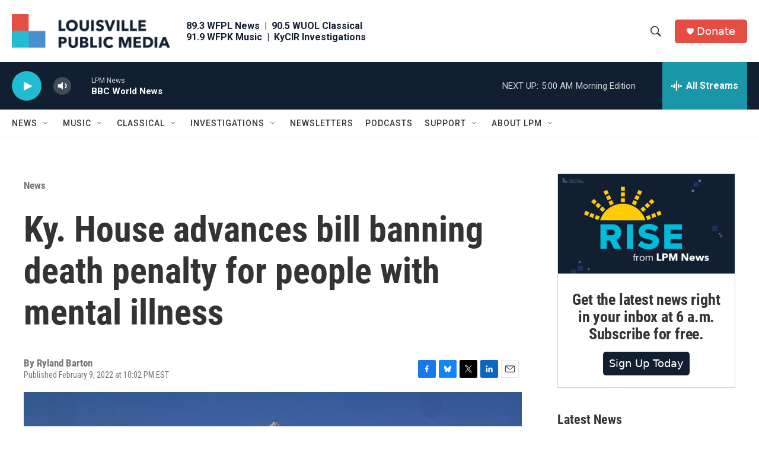

--- FILE ---
content_type: text/html; charset=utf-8
request_url: https://www.google.com/recaptcha/api2/aframe
body_size: 101
content:
<!DOCTYPE HTML><html><head><meta http-equiv="content-type" content="text/html; charset=UTF-8"></head><body><script nonce="YmqrWZvi6_SiJLgDULxy6g">/** Anti-fraud and anti-abuse applications only. See google.com/recaptcha */ try{var clients={'sodar':'https://pagead2.googlesyndication.com/pagead/sodar?'};window.addEventListener("message",function(a){try{if(a.source===window.parent){var b=JSON.parse(a.data);var c=clients[b['id']];if(c){var d=document.createElement('img');d.src=c+b['params']+'&rc='+(localStorage.getItem("rc::a")?sessionStorage.getItem("rc::b"):"");window.document.body.appendChild(d);sessionStorage.setItem("rc::e",parseInt(sessionStorage.getItem("rc::e")||0)+1);localStorage.setItem("rc::h",'1770099079142');}}}catch(b){}});window.parent.postMessage("_grecaptcha_ready", "*");}catch(b){}</script></body></html>

--- FILE ---
content_type: text/javascript; charset=utf-8
request_url: https://secure.givelively.org/widgets/simple_donation/kentucky-public-radio-inc.js?show_suggested_amount_buttons=false&show_in_honor_of=false&address_required=false&has_required_custom_question=null
body_size: 173096
content:
  window.GL_widget_disableIframeResizer = false;
    var widgetHTML = "<div allowPaymentRequest=\'true\' class=\'gl-widget gl-widget-simple tw:font-nunito\' data-campaign-closed=\'false\' data-nonprofit-name=\'Louisville Public Media\' data-nonprofit-slug=\'kentucky-public-radio-inc\' data-smart-donations-host=\'https://secure.givelively.org\'>\n<div class=\'gl-widget__frequency-selection-container gl-widget--row\'>\n<button class=\'gl-widget--col gl-widget__btn gl-widget__btn--outline-primary gl-widget__frequency-buttons tw:font-nunito gl-widget--selected-frequency gl-widget--selected-btn\' type=\'button\'>One Time<\/button>\n<button class=\'gl-widget--col gl-widget__btn gl-widget__btn--outline-primary gl-widget__frequency-buttons tw:font-nunito\' type=\'button\'>Monthly<\/button>\n<\/div>\n<div class=\'gl-widget__input-group\'>\n<div class=\'gl-widget__currency gl-widget__currency-symbol\'>\$<\/div>\n<input class=\'gl-widget__donation-input-field gl-widget__form-control\' max=\'100000\' min=\'0\' step=\'1\' type=\'number\' value=\'\'>\n<div class=\'gl-widget__currency gl-widget__currency-abbr\'>USD<\/div>\n<\/div>\n<div class=\'gl-widget__error-message\'>\nPlease enter an amount between \$1-\$100,000.\n<\/div>\n<div class=\'gl-widget__payment\'>\n<button class=\'gl-widget__btn gl-widget__btn--primary gl-widget__donation-submit-button tw:font-nunito\' type=\'button\'>DONATE<\/button>\n<\/div>\n<div class=\'gl-widget__overlay\' tabindex=\'-1\'>\n<img class=\'gl-widget__overlay-spinner\' src=\'https://secure.givelively.org/assets/widget-spinner-3c9830f85caf3cfc33cff2396d72f52dd41957fed9d77d67eadd2979e4554c95.svg\'>\n<\/div>\n<div aria-hidden=\'true\' class=\'gl-modal\' id=\'gl-widget-modal\'>\n<div class=\'gl-modal__overlay\' tabindex=\'-1\'>\n<div aria-modal=\'true\' class=\'gl-modal__container\' role=\'dialog\'>\n<div class=\'gl-modal__content\' tabindex=\'-1\'>\n<iframe allow=\'payment\' class=\'gl-modal__iframe\' frameBorder=\'0\' id=\'gl-widget-modal-iframe\' scrolling=\'yes\' seamless=\'no\' src=\'\' width=\'100%\'><\/iframe>\n<\/div>\n<\/div>\n<\/div>\n<\/div>\n<link href=\'https://fonts.googleapis.com/css?family=Lato|Nunito\' rel=\'stylesheet\'>\n<link href=\'https://secure.givelively.org/assets/tailwind-42aa96dbc0a6df072969a80630dcfd7e006d2d0c987b5933ca6ad32fcc07dd4d.css\' rel=\'stylesheet\'>\n<\/div>\n<style>\n  .gl-modal {\n    display: none !important; }\n    .gl-modal.is-open {\n      display: block !important; }\n    .gl-modal__overlay {\n      align-items: center !important;\n      background: rgba(0, 0, 0, 0.6) !important;\n      bottom: 0 !important;\n      display: flex !important;\n      justify-content: center !important;\n      left: 0 !important;\n      position: fixed !important;\n      right: 0 !important;\n      top: 0 !important;\n      z-index: 9999 !important; }\n    .gl-modal__container {\n      background-color: #fff !important;\n      border-radius: 10px !important;\n      box-sizing: border-box !important;\n      overflow-y: auto !important;\n      max-height: 100% !important;\n      max-width: 500px !important;\n      padding: 0 !important;\n      position: fixed !important;\n      width: 100% !important;\n      z-index: 9999 !important; }\n    .gl-modal__iframe {\n      height: 99vh;\n      overflow: auto !important;\n      width: 100% !important; }\n    .gl-modal--is-responsive .gl-modal__iframe {\n      position: absolute;\n      height: 100%; }\n    @media only screen and (max-device-width: 812px) {\n      .gl-modal__container {\n        left: 0 !important;\n        margin: auto !important;\n        overflow-y: scroll !important;\n        position: fixed !important;\n        right: 0 !important;\n        -webkit-overflow-scrolling: touch !important; }\n      .gl-modal--is-responsive {\n        bottom: 0 !important;\n        top: 0 !important;\n        border-radius: 0 !important; } }\n  .gl-widget-font-family {\n    font-family: \'Lato\', sans-serif !important; }\n  \n  .gl-widget {\n    margin: 0 auto !important;\n    min-width: 250px !important;\n    width: 100% !important;\n    overflow-y: none !important; }\n    .gl-widget * {\n      margin-top: unset !important; }\n    .gl-widget #give-in-honor-container div.popup-card__modal {\n      all: unset;\n      position: fixed !important;\n      top: 0 !important;\n      right: 0 !important;\n      bottom: 0 !important;\n      left: 0 !important;\n      z-index: 9999 !important;\n      display: block !important;\n      opacity: 100 !important;\n      outline: 0 !important;\n      pointer-events: initial !important; }\n      .gl-widget #give-in-honor-container div.popup-card__modal .btn {\n        border-radius: 25px !important;\n        display: block !important;\n        height: initial !important;\n        font-size: 18px !important;\n        padding: 0.375rem 0.75rem !important; }\n      .gl-widget #give-in-honor-container div.popup-card__modal .btn-outline-primary {\n        background-color: #fff !important;\n        border: 2px solid #097886 !important;\n        color: #4a4a4a !important; }\n        .gl-widget #give-in-honor-container div.popup-card__modal .btn-outline-primary.active {\n          background-color: rgba(12, 161, 179, 0.1) !important;\n          border-color: #097886 !important;\n          color: #097886 !important; }\n      .gl-widget #give-in-honor-container div.popup-card__modal .btn-primary {\n        border: 2px solid !important; }\n        .gl-widget #give-in-honor-container div.popup-card__modal .btn-primary:hover {\n          color: #fff !important; }\n      .gl-widget #give-in-honor-container div.popup-card__modal .btn-outline-secondary {\n        background-color: transparent;\n        border: 1px solid #6c757d;\n        color: #4a4a4a; }\n        .gl-widget #give-in-honor-container div.popup-card__modal .btn-outline-secondary:hover {\n          color: #fff !important;\n          background-color: #6c757d !important;\n          border-color: #6c757d !important; }\n      .gl-widget #give-in-honor-container div.popup-card__modal .row {\n        display: flex !important;\n        flex-direction: row !important;\n        flex-wrap: wrap !important;\n        margin: 0 auto !important;\n        width: 100% !important; }\n      .gl-widget #give-in-honor-container div.popup-card__modal div.mt-4 {\n        margin: 0.5em 0 !important; }\n      .gl-widget #give-in-honor-container div.popup-card__modal .invalid-feedback {\n        color: red !important;\n        display: block !important;\n        width: 100% !important; }\n      .gl-widget #give-in-honor-container div.popup-card__modal .btn-block {\n        flex: 1 !important;\n        margin: 1em 0.75em !important; }\n      .gl-widget #give-in-honor-container div.popup-card__modal input {\n        background-color: #fff !important;\n        border: 1px solid #6c757d !important;\n        border-radius: 3px !important;\n        padding: 1em !important;\n        font-size: 18px !important;\n        font-weight: normal !important;\n        flex: 100% !important;\n        margin: 1em 0 !important;\n        width: 100% !important; }\n      .gl-widget #give-in-honor-container div.popup-card__modal .modal-dialog {\n        min-height: calc(100% - 60vh) !important;\n        margin: 1.75rem auto !important;\n        max-width: 500px !important;\n        width: auto !important; }\n      .gl-widget #give-in-honor-container div.popup-card__modal .modal-content {\n        background-color: #fff !important;\n        border: 1px solid rgba(0, 0, 0, 0.2) !important;\n        border-radius: 0.3rem !important;\n        position: relative !important;\n        display: flex !important;\n        flex-direction: column !important;\n        outline: 0 !important;\n        width: 100% !important; }\n      .gl-widget #give-in-honor-container div.popup-card__modal .modal-body {\n        padding: 0 1.5rem !important; }\n      .gl-widget #give-in-honor-container div.popup-card__modal .modal-footer {\n        border: none !important;\n        display: flex !important;\n        align-items: center !important;\n        justify-content: flex-end !important;\n        padding: 1.5rem !important; }\n        .gl-widget #give-in-honor-container div.popup-card__modal .modal-footer .popup-card__action {\n          margin: 0.25em !important;\n          width: 100% !important; }\n      .gl-widget #give-in-honor-container div.popup-card__modal .modal-header {\n        border: none !important;\n        display: flex !important;\n        align-items: flex-start !important;\n        justify-content: space-between !important;\n        padding: 1rem !important; }\n        .gl-widget #give-in-honor-container div.popup-card__modal .modal-header .close {\n          background-color: transparent !important;\n          border: none !important;\n          color: #4a4a4a !important;\n          cursor: pointer !important;\n          outline: none !important;\n          float: right !important;\n          font-size: 1.5rem !important; }\n      .gl-widget #give-in-honor-container div.popup-card__modal .modal-title {\n        font-size: 18px !important;\n        margin: 1.5em 0 1em 0  !important;\n        text-align: center !important;\n        text-transform: uppercase !important;\n        width: 100% !important; }\n      .gl-widget #give-in-honor-container div.popup-card__modal .modal-body {\n        flex: 1 1 auto !important;\n        position: relative !important; }\n    .gl-widget #give-in-honor-container button.popup-card__link {\n      background-color: white !important;\n      border-radius: 25px !important;\n      border: 2px solid #6c757d !important;\n      color: #6c757d !important;\n      font-size: 18px !important;\n      height: initial !important;\n      padding: 0.375rem 0.75rem !important;\n      display: block !important;\n      margin: 1em 0 !important;\n      text-align: center !important;\n      width: 100% !important; }\n      .gl-widget #give-in-honor-container button.popup-card__link:hover {\n        color: #fff !important;\n        background-color: #6c757d !important;\n        border-color: #6c757d !important; }\n    .gl-widget--is-open {\n      overflow: hidden !important;\n      position: fixed !important;\n      left: 0 !important;\n      right: 0 !important;\n      top: 0 !important;\n      bottom: 0 !important; }\n    .gl-widget__error-message {\n      display: none !important;\n      font-size: 12px !important;\n      text-align: center !important;\n      color: red !important;\n      padding: 5px !important; }\n    .gl-widget__overlay {\n      display: none !important;\n      position: fixed !important;\n      top: 0 !important;\n      left: 0 !important;\n      right: 0 !important;\n      bottom: 0 !important;\n      background: rgba(0, 0, 0, 0.6) !important;\n      justify-content: center !important;\n      align-items: center !important;\n      z-index: 1020 !important; }\n      .gl-widget__overlay--show {\n        display: flex !important; }\n      .gl-widget__overlay-spinner {\n        animation: rotate 1.5s linear infinite !important;\n        height: 64px !important;\n        width: 64px !important; }\n  \n  @keyframes rotate {\n    to {\n      transform: rotate(360deg); } }\n    .gl-widget--row {\n      display: flex !important;\n      flex-direction: row !important;\n      flex-wrap: wrap !important; }\n    .gl-widget--col {\n      flex: 5 !important; }\n    .gl-widget__btn {\n      font-size: 18px !important;\n      font-weight: normal !important;\n      text-align: center !important;\n      white-space: nowrap !important;\n      vertical-align: middle !important;\n      user-select: none !important;\n      transition: color 0.15s ease-in-out, background-color 0.15s ease-in-out, border-color 0.15s ease-in-out, box-shadow 0.15s ease-in-out !important;\n      border: 0 !important;\n      border-radius: 3px !important;\n      cursor: pointer !important;\n      line-height: 1.5 !important;\n      margin-left: 2px !important;\n      margin-right: 2px !important; }\n      .gl-widget__btn:first-of-type {\n        margin-left: 0 !important; }\n      .gl-widget__btn:last-of-type {\n        margin-right: 0 !important; }\n      .gl-widget__btn--primary {\n        color: #fff !important; }\n        .gl-widget__btn--primary:hover, .gl-widget__btn--primary:active {\n          background: #868E96 !important;\n          border-color: #868E96 !important;\n          color: #fff !important; }\n        .gl-widget__btn--primary:focus {\n          outline: none !important; }\n      .gl-widget__btn--outline-primary {\n        background-color: #fff !important;\n        border: 1px solid #B2B3B5 !important;\n        color: #B2B3B5 !important;\n        display: inline-block !important;\n        height: 44px !important;\n        padding: 1px !important;\n        margin-bottom: 5px !important; }\n        .gl-widget__btn--outline-primary:hover:not(.gl-widget--selected-btn) {\n          background-color: #868E96 !important;\n          border-color: #868E96 !important;\n          color: #fff !important; }\n        .gl-widget__btn--outline-primary:active, .gl-widget__btn--outline-primary:focus, .gl-widget__btn--outline-primary:hover {\n          color: #fff !important;\n          outline: none !important; }\n    .gl-widget--selected-btn {\n      padding: 0 !important; }\n      .gl-widget--selected-btn:focus {\n        outline: none !important; }\n    .gl-widget__frequency-selection-container {\n      display: -webkit-box !important;\n      display: -moz-box !important;\n      display: -ms-flexbox !important;\n      display: -webkit-flex !important;\n      display: flex !important; }\n    .gl-widget__input-group {\n      border: 1px solid #B2B3B5 !important;\n      border-radius: 3px !important;\n      position: relative !important;\n      display: -webkit-box !important;\n      display: -moz-box !important;\n      display: -ms-flexbox !important;\n      display: -webkit-flex !important;\n      display: flex !important;\n      flex-wrap: wrap !important;\n      align-items: stretch !important; }\n    .gl-widget__form-control {\n      flex: 1 1 auto !important;\n      width: 1% !important;\n      margin: 0 !important;\n      display: block !important;\n      padding: 1rem 0.75rem 0.75rem 0.75rem !important;\n      font-size: 1rem !important;\n      line-height: 1.5 !important;\n      color: #495057 !important;\n      background-clip: padding-box !important;\n      transition: border-color 0.15s ease-in-out, box-shadow 0.15s ease-in-out !important;\n      box-shadow: none !important; }\n    .gl-widget__donation-input-field {\n      height: 50px !important;\n      padding: 0 60px 0 40px !important;\n      background-color: #fff !important;\n      border: 1px !important;\n      border-radius: 3px !important;\n      font-size: 18px !important;\n      font-weight: normal !important;\n      position: relative !important;\n      -moz-appearance: textfield !important; }\n      .gl-widget__donation-input-field::-webkit-input-placeholder {\n        text-align: right !important; }\n      .gl-widget__donation-input-field::-moz-placeholder {\n        text-align: right !important; }\n      .gl-widget__donation-input-field::-ms-input-placeholder {\n        text-align: right !important; }\n      .gl-widget__donation-input-field::-moz-placeholder {\n        text-align: right !important; }\n      .gl-widget__donation-input-field::-webkit-outer-spin-button, .gl-widget__donation-input-field::-webkit-inner-spin-button {\n        -webkit-appearance: none !important; }\n    .gl-widget__currency {\n      background-color: #fcfcfc !important;\n      color: #3b3b3b !important;\n      font-weight: normal !important;\n      height: 46px !important;\n      line-height: 46px !important;\n      margin: 0 !important;\n      position: absolute !important;\n      top: 2px !important;\n      z-index: 1 !important; }\n      .gl-widget__currency-symbol {\n        font-size: 18px !important;\n        left: 18px !important; }\n      .gl-widget__currency-abbr {\n        font-size: 14px !important;\n        right: 18px !important; }\n    .gl-widget__donation-submit-button {\n      height: 54px !important;\n      width: 100% !important; }\n    .gl-widget__payment {\n      margin-top: 5px !important; }\n    .gl-widget__payment-button {\n      display: -webkit-box !important;\n      display: -moz-box !important;\n      display: -ms-flexbox !important;\n      display: -webkit-flex !important;\n      display: flex !important; }\n    .gl-widget__payment-request-button-container {\n      display: none !important;\n      width: 100% !important;\n      min-height: 50px !important; }\n    .gl-widget__other-payment-methods-container {\n      margin-top: 10px !important; }\n    .gl-widget__other-payment-method-link, .gl-widget__give-in-honor-link {\n      cursor: pointer !important;\n      display: inline-block !important;\n      margin-bottom: 5px !important; }\n      .gl-widget__other-payment-method-link img, .gl-widget__give-in-honor-link img {\n        display: inline-block !important; }\n      .gl-widget__other-payment-method-link svg, .gl-widget__give-in-honor-link svg {\n        height: 16px !important;\n        margin-bottom: -4px !important;\n        width: 16px !important; }\n    .gl-widget__give-in-honor-link > svg {\n      margin-right: 5px !important; }\n    .gl-widget__other-payment-method-link-text, .gl-widget__give-in-honor-link-text {\n      font-size: 14px !important;\n      line-height: 22px !important; }\n    .gl-widget__user-pressed-tab *:focus {\n      outline: 2px solid #7AACFE !important;\n      /* for non-webkit browsers */\n      outline: 5px auto -webkit-focus-ring-color !important; }\n    .gl-widget__campaign-closed-container {\n      font-family: \'Nunito\', \'Lato\', Arial, sans-serif !important;\n      text-align: center !important; }\n    .gl-widget__campaign-closed-title {\n      color: #4a4a4a !important;\n      font-size: 1.375rem !important;\n      margin-bottom: .5rem !important; }\n    .gl-widget__campaign-closed-subtitle {\n      color: #9b9b9b !important;\n      font-size: 1rem !important;\n      padding-bottom: 1rem !important; }\n    .gl-widget__campaign-closed-body {\n      color: #4a4a4a !important;\n      padding-bottom: 1rem !important; }\n    .gl-widget__campaign-closed-button {\n      padding: 0.5rem 1rem !important;\n      font-weight: 600 !important;\n      margin: 0.5rem !important; }\n  \n  .gl-widget__btn--primary {\n    background-color: #e54d42 !important;\n    border-color: #e54d42 !important; }\n    .gl-widget__btn--primary:hover {\n      border-color: #7d1811 !important;\n      color: #7d1811 !important; }\n    .gl-widget__btn--primary.disabled, .gl-widget__btn--primary:disabled {\n      background-color: rgba(229, 77, 66, 0.5) !important;\n      border-color: #e54d42 !important; }\n  \n  .gl-widget__btn--outline-primary:active, .gl-widget__btn--outline-primary:focus, .gl-widget__btn--outline-primary:hover {\n    background-color: #e54d42 !important; }\n  \n  .gl-widget__other-payment-method-link-text {\n    color: #e54d42 !important; }\n  \n  .gl-widget__give-in-honor-link svg {\n    fill: #e54d42 !important; }\n  \n  .gl-widget__give-in-honor-link-text {\n    color: #e54d42 !important; }\n  \n  .gl-widget--selected-btn {\n    border: 2px solid #e54d42 !important;\n    background: linear-gradient(rgba(229, 77, 66, 0.1), rgba(229, 77, 66, 0.1)) !important;\n    color: #e54d42 !important; }\n  \n  .gl-widget #give-in-honor-container div.popup-card__modal .btn-primary {\n    background-color: #e54d42 !important;\n    border-color: #e54d42 !important; }\n    .gl-widget #give-in-honor-container div.popup-card__modal .btn-primary:hover {\n      background-color: #c0261a !important;\n      border-color: #c0261a !important; }\n  \n  .gl-widget #give-in-honor-container div.popup-card__modal .btn-outline-secondary.active {\n    background: linear-gradient(rgba(229, 77, 66, 0.1), rgba(229, 77, 66, 0.1)) !important;\n    border-color: #e54d42 !important;\n    box-shadow: 0px 0px 0px 2px #e54d42;\n    color: #e54d42 !important; }\n<\/style>\n\n";

    (()=>{function e(e){function t(e,n,l,c,s){for(var p,h,v,g,m,x=0,S=0,k=0,_=0,T=0,C=0,P=v=p=0,j=0,D=0,F=0,z=0,$=l.length,U=$-1,B="",W="",q="",V="";j<$;){if(h=l.charCodeAt(j),j===U&&S+_+k+x!==0&&(0!==S&&(h=47===S?10:47),_=k=x=0,$++,U++),S+_+k+x===0){if(j===U&&(0<D&&(B=B.replace(d,"")),0<B.trim().length)){switch(h){case 32:case 9:case 59:case 13:case 10:break;default:B+=l.charAt(j)}h=59}switch(h){case 123:for(p=(B=B.trim()).charCodeAt(0),v=1,z=++j;j<$;){switch(h=l.charCodeAt(j)){case 123:v++;break;case 125:v--;break;case 47:switch(h=l.charCodeAt(j+1)){case 42:case 47:e:{for(P=j+1;P<U;++P)switch(l.charCodeAt(P)){case 47:if(42===h&&42===l.charCodeAt(P-1)&&j+2!==P){j=P+1;break e}break;case 10:if(47===h){j=P+1;break e}}j=P}}break;case 91:h++;case 40:h++;case 34:case 39:for(;j++<U&&l.charCodeAt(j)!==h;);}if(0===v)break;j++}switch(v=l.substring(z,j),0===p&&(p=(B=B.replace(f,"").trim()).charCodeAt(0)),p){case 64:switch(0<D&&(B=B.replace(d,"")),h=B.charCodeAt(1)){case 100:case 109:case 115:case 45:D=n;break;default:D=M}if(z=(v=t(n,D,v,h,s+1)).length,0<N&&(m=u(3,v,D=r(M,B,F),n,I,A,z,h,s,c),B=D.join(""),void 0!==m&&0===(z=(v=m.trim()).length)&&(h=0,v="")),0<z)switch(h){case 115:B=B.replace(E,a);case 100:case 109:case 45:v=B+"{"+v+"}";break;case 107:v=(B=B.replace(y,"$1 $2"))+"{"+v+"}",v=1===R||2===R&&i("@"+v,3)?"@-webkit-"+v+"@"+v:"@"+v;break;default:v=B+v,112===c&&(W+=v,v="")}else v="";break;default:v=t(n,r(n,B,F),v,c,s+1)}q+=v,v=F=D=P=p=0,B="",h=l.charCodeAt(++j);break;case 125:case 59:if(1<(z=(B=(0<D?B.replace(d,""):B).trim()).length))switch(0===P&&(p=B.charCodeAt(0),45===p||96<p&&123>p)&&(z=(B=B.replace(" ",":")).length),0<N&&void 0!==(m=u(1,B,n,e,I,A,W.length,c,s,c))&&0===(z=(B=m.trim()).length)&&(B="\0\0"),p=B.charCodeAt(0),h=B.charCodeAt(1),p){case 0:break;case 64:if(105===h||99===h){V+=B+l.charAt(j);break}default:58!==B.charCodeAt(z-1)&&(W+=o(B,p,h,B.charCodeAt(2)))}F=D=P=p=0,B="",h=l.charCodeAt(++j)}}switch(h){case 13:case 10:47===S?S=0:1+p===0&&107!==c&&0<B.length&&(D=1,B+="\0"),0<N*L&&u(0,B,n,e,I,A,W.length,c,s,c),A=1,I++;break;case 59:case 125:if(S+_+k+x===0){A++;break}default:switch(A++,g=l.charAt(j),h){case 9:case 32:if(_+x+S===0)switch(T){case 44:case 58:case 9:case 32:g="";break;default:32!==h&&(g=" ")}break;case 0:g="\\0";break;case 12:g="\\f";break;case 11:g="\\v";break;case 38:_+S+x===0&&(D=F=1,g="\f"+g);break;case 108:if(_+S+x+O===0&&0<P)switch(j-P){case 2:112===T&&58===l.charCodeAt(j-3)&&(O=T);case 8:111===C&&(O=C)}break;case 58:_+S+x===0&&(P=j);break;case 44:S+k+_+x===0&&(D=1,g+="\r");break;case 34:case 39:0===S&&(_=_===h?0:0===_?h:_);break;case 91:_+S+k===0&&x++;break;case 93:_+S+k===0&&x--;break;case 41:_+S+x===0&&k--;break;case 40:if(_+S+x===0){if(0===p)switch(2*T+3*C){case 533:break;default:p=1}k++}break;case 64:S+k+_+x+P+v===0&&(v=1);break;case 42:case 47:if(!(0<_+x+k))switch(S){case 0:switch(2*h+3*l.charCodeAt(j+1)){case 235:S=47;break;case 220:z=j,S=42}break;case 42:47===h&&42===T&&z+2!==j&&(33===l.charCodeAt(z+2)&&(W+=l.substring(z,j+1)),g="",S=0)}}0===S&&(B+=g)}C=T,T=h,j++}if(0<(z=W.length)){if(D=n,0<N&&(void 0!==(m=u(2,W,D,e,I,A,z,c,s,c))&&0===(W=m).length))return V+W+q;if(W=D.join(",")+"{"+W+"}",R*O!=0){switch(2!==R||i(W,2)||(O=0),O){case 111:W=W.replace(w,":-moz-$1")+W;break;case 112:W=W.replace(b,"::-webkit-input-$1")+W.replace(b,"::-moz-$1")+W.replace(b,":-ms-input-$1")+W}O=0}}return V+W+q}function r(e,t,r){var o=t.trim().split(g);t=o;var i=o.length,a=e.length;switch(a){case 0:case 1:var u=0;for(e=0===a?"":e[0]+" ";u<i;++u)t[u]=n(e,t[u],r).trim();break;default:var l=u=0;for(t=[];u<i;++u)for(var c=0;c<a;++c)t[l++]=n(e[c]+" ",o[u],r).trim()}return t}function n(e,t,r){var n=t.charCodeAt(0);switch(33>n&&(n=(t=t.trim()).charCodeAt(0)),n){case 38:return t.replace(m,"$1"+e.trim());case 58:return e.trim()+t.replace(m,"$1"+e.trim());default:if(0<1*r&&0<t.indexOf("\f"))return t.replace(m,(58===e.charCodeAt(0)?"":"$1")+e.trim())}return e+t}function o(e,t,r,n){var a=e+";",u=2*t+3*r+4*n;if(944===u){e=a.indexOf(":",9)+1;var l=a.substring(e,a.length-1).trim();return l=a.substring(0,e).trim()+l+";",1===R||2===R&&i(l,1)?"-webkit-"+l+l:l}if(0===R||2===R&&!i(a,1))return a;switch(u){case 1015:return 97===a.charCodeAt(10)?"-webkit-"+a+a:a;case 951:return 116===a.charCodeAt(3)?"-webkit-"+a+a:a;case 963:return 110===a.charCodeAt(5)?"-webkit-"+a+a:a;case 1009:if(100!==a.charCodeAt(4))break;case 969:case 942:return"-webkit-"+a+a;case 978:return"-webkit-"+a+"-moz-"+a+a;case 1019:case 983:return"-webkit-"+a+"-moz-"+a+"-ms-"+a+a;case 883:if(45===a.charCodeAt(8))return"-webkit-"+a+a;if(0<a.indexOf("image-set(",11))return a.replace(C,"$1-webkit-$2")+a;break;case 932:if(45===a.charCodeAt(4))switch(a.charCodeAt(5)){case 103:return"-webkit-box-"+a.replace("-grow","")+"-webkit-"+a+"-ms-"+a.replace("grow","positive")+a;case 115:return"-webkit-"+a+"-ms-"+a.replace("shrink","negative")+a;case 98:return"-webkit-"+a+"-ms-"+a.replace("basis","preferred-size")+a}return"-webkit-"+a+"-ms-"+a+a;case 964:return"-webkit-"+a+"-ms-flex-"+a+a;case 1023:if(99!==a.charCodeAt(8))break;return"-webkit-box-pack"+(l=a.substring(a.indexOf(":",15)).replace("flex-","").replace("space-between","justify"))+"-webkit-"+a+"-ms-flex-pack"+l+a;case 1005:return h.test(a)?a.replace(p,":-webkit-")+a.replace(p,":-moz-")+a:a;case 1e3:switch(t=(l=a.substring(13).trim()).indexOf("-")+1,l.charCodeAt(0)+l.charCodeAt(t)){case 226:l=a.replace(x,"tb");break;case 232:l=a.replace(x,"tb-rl");break;case 220:l=a.replace(x,"lr");break;default:return a}return"-webkit-"+a+"-ms-"+l+a;case 1017:if(-1===a.indexOf("sticky",9))break;case 975:switch(t=(a=e).length-10,u=(l=(33===a.charCodeAt(t)?a.substring(0,t):a).substring(e.indexOf(":",7)+1).trim()).charCodeAt(0)+(0|l.charCodeAt(7))){case 203:if(111>l.charCodeAt(8))break;case 115:a=a.replace(l,"-webkit-"+l)+";"+a;break;case 207:case 102:a=a.replace(l,"-webkit-"+(102<u?"inline-":"")+"box")+";"+a.replace(l,"-webkit-"+l)+";"+a.replace(l,"-ms-"+l+"box")+";"+a}return a+";";case 938:if(45===a.charCodeAt(5))switch(a.charCodeAt(6)){case 105:return l=a.replace("-items",""),"-webkit-"+a+"-webkit-box-"+l+"-ms-flex-"+l+a;case 115:return"-webkit-"+a+"-ms-flex-item-"+a.replace(k,"")+a;default:return"-webkit-"+a+"-ms-flex-line-pack"+a.replace("align-content","").replace(k,"")+a}break;case 973:case 989:if(45!==a.charCodeAt(3)||122===a.charCodeAt(4))break;case 931:case 953:if(!0===T.test(e))return 115===(l=e.substring(e.indexOf(":")+1)).charCodeAt(0)?o(e.replace("stretch","fill-available"),t,r,n).replace(":fill-available",":stretch"):a.replace(l,"-webkit-"+l)+a.replace(l,"-moz-"+l.replace("fill-",""))+a;break;case 962:if(a="-webkit-"+a+(102===a.charCodeAt(5)?"-ms-"+a:"")+a,r+n===211&&105===a.charCodeAt(13)&&0<a.indexOf("transform",10))return a.substring(0,a.indexOf(";",27)+1).replace(v,"$1-webkit-$2")+a}return a}function i(e,t){var r=e.indexOf(1===t?":":"{"),n=e.substring(0,3!==t?r:10);return r=e.substring(r+1,e.length-1),j(2!==t?n:n.replace(_,"$1"),r,t)}function a(e,t){var r=o(t,t.charCodeAt(0),t.charCodeAt(1),t.charCodeAt(2));return r!==t+";"?r.replace(S," or ($1)").substring(4):"("+t+")"}function u(e,t,r,n,o,i,a,u,l,c){for(var f,d=0,p=t;d<N;++d)switch(f=P[d].call(s,e,p,r,n,o,i,a,u,l,c)){case void 0:case!1:case!0:case null:break;default:p=f}if(p!==t)return p}function l(e){switch(e){case void 0:case null:N=P.length=0;break;default:if("function"==typeof e)P[N++]=e;else if("object"==typeof e)for(var t=0,r=e.length;t<r;++t)l(e[t]);else L=0|!!e}return l}function c(e){return void 0!==(e=e.prefix)&&(j=null,e?"function"!=typeof e?R=1:(R=2,j=e):R=0),c}function s(e,r){var n=e;if(33>n.charCodeAt(0)&&(n=n.trim()),n=[n],0<N){var o=u(-1,r,n,n,I,A,0,0,0,0);void 0!==o&&"string"==typeof o&&(r=o)}var i=t(M,n,r,0,0);return 0<N&&(void 0!==(o=u(-2,i,n,n,I,A,i.length,0,0,0))&&(i=o)),"",O=0,A=I=1,i}var f=/^\0+/g,d=/[\0\r\f]/g,p=/: */g,h=/zoo|gra/,v=/([,: ])(transform)/g,g=/,\r+?/g,m=/([\t\r\n ])*\f?&/g,y=/@(k\w+)\s*(\S*)\s*/,b=/::(place)/g,w=/:(read-only)/g,x=/[svh]\w+-[tblr]{2}/,E=/\(\s*(.*)\s*\)/g,S=/([\s\S]*?);/g,k=/-self|flex-/g,_=/[^]*?(:[rp][el]a[\w-]+)[^]*/,T=/stretch|:\s*\w+\-(?:conte|avail)/,C=/([^-])(image-set\()/,A=1,I=1,O=0,R=1,M=[],P=[],N=0,j=null,L=0;return s.use=l,s.set=c,void 0!==e&&c(e),s}function t(e){var t=Object.create(null);return function(r){return void 0===t[r]&&(t[r]=e(r)),t[r]}}function r(){return(r=Object.assign||function(e){for(var t=1;t<arguments.length;t++){var r=arguments[t];for(var n in r)Object.prototype.hasOwnProperty.call(r,n)&&(e[n]=r[n])}return e}).apply(this,arguments)}function n(e){return"function"==typeof e}function o(e){return e.displayName||e.name||"Component"}function i(e){return e&&"string"==typeof e.styledComponentId}function a(e){for(var t=arguments.length,r=new Array(t>1?t-1:0),n=1;n<t;n++)r[n-1]=arguments[n];throw new Error("An error occurred. See https://git.io/JUIaE#"+e+" for more information."+(r.length>0?" Args: "+r.join(", "):""))}function u(e){var t,r="";for(t=Math.abs(e);t>52;t=t/52|0)r=jh(t%52)+r;return(jh(t%52)+r).replace(Nh,"$1-$2")}function l(e){for(var t=0;t<e.length;t+=1){var r=e[t];if(n(r)&&!i(r))return!1}return!0}function c(e){function t(e,t,a,u){void 0===u&&(u="&");var l=e.replace($h,""),c=t&&a?a+" "+t+" { "+l+" }":l;return r=u,n=t,o=new RegExp("\\"+n+"\\b","g"),i=new RegExp("(\\"+n+"\\b){2,}"),d(a||!t?"":t,c)}var r,n,o,i,u=void 0===e?fh:e,l=u.options,c=void 0===l?fh:l,s=u.plugins,f=void 0===s?sh:s,d=new nh(c),p=[],h=function(e){function t(t){if(t)try{e(t+"}")}catch{}}return function(r,n,o,i,a,u,l,c,s,f){switch(r){case 1:if(0===s&&64===n.charCodeAt(0))return e(n+";"),"";break;case 2:if(0===c)return n+"/*|*/";break;case 3:switch(c){case 102:case 112:return e(o[0]+n),"";default:return n+(0===f?"/*|*/":"")}case-2:n.split("/*|*/}").forEach(t)}}}((function(e){p.push(e)})),v=function(e,t,o){return 0===t&&-1!==Uh.indexOf(o[n.length])||o.match(i)?e:"."+r};return d.use([].concat(f,[function(e,t,r){2===e&&r.length&&r[0].lastIndexOf(n)>0&&(r[0]=r[0].replace(o,v))},h,function(e){if(-2===e){var t=p;return p=[],t}}])),t.hash=f.length?f.reduce((function(e,t){return t.name||a(15),Lh(e,t.name)}),5381).toString():"",t}function s(){return(0,th.useContext)(Bh)||qh}function f(){return(0,th.useContext)(Wh)||Vh}function d(e){var t=(0,th.useState)(e.stylisPlugins),r=t[0],n=t[1],o=s(),i=(0,th.useMemo)((function(){var t=o;return e.sheet?t=e.sheet:e.target&&(t=t.reconstructWithOptions({target:e.target},!1)),e.disableCSSOMInjection&&(t=t.reconstructWithOptions({useCSSOMInjection:!1})),t}),[e.disableCSSOMInjection,e.sheet,e.target]),a=(0,th.useMemo)((function(){return c({options:{prefix:!e.disableVendorPrefixes},plugins:r})}),[e.disableVendorPrefixes,r]);return(0,th.useEffect)((function(){(0,rh.default)(r,e.stylisPlugins)||n(e.stylisPlugins)}),[e.stylisPlugins]),th.default.createElement(Bh.Provider,{value:i},th.default.createElement(Wh.Provider,{value:a},e.children))}function p(e){return Gh.test(e)?e.replace(Kh,Qh).replace(Yh,"-ms-"):e}function h(e,t,r,o){if(Array.isArray(e)){for(var a,u=[],l=0,c=e.length;l<c;l+=1)""!==(a=h(e[l],t,r,o))&&(Array.isArray(a)?u.push.apply(u,a):u.push(a));return u}return Xh(e)?"":i(e)?"."+e.styledComponentId:n(e)?"function"!=typeof(s=e)||s.prototype&&s.prototype.isReactComponent||!t?e:h(e(t),t,r,o):e instanceof Hh?r?(e.inject(r,o),e.getName(o)):e:ch(e)?function e(t,r){var o,i,a=[];for(var u in t)t.hasOwnProperty(u)&&!Xh(t[u])&&(Array.isArray(t[u])&&t[u].isCss||n(t[u])?a.push(p(u)+":",t[u],";"):ch(t[u])?a.push.apply(a,e(t[u],u)):a.push(p(u)+": "+(o=u,(null==(i=t[u])||"boolean"==typeof i||""===i?"":"number"!=typeof i||0===i||o in oh||o.startsWith("--")?String(i).trim():i+"px")+";")));return r?[r+" {"].concat(a,["}"]):a}(e):e.toString();var s}function v(e){for(var t=arguments.length,r=new Array(t>1?t-1:0),o=1;o<t;o++)r[o-1]=arguments[o];return n(e)||ch(e)?Zh(h(lh(sh,[e].concat(r)))):0===r.length&&1===e.length&&"string"==typeof e[0]?e:Zh(h(lh(e,r)))}function g(e){return e.replace(ev,"-").replace(tv,"")}function m(e){return"string"==typeof e&&!0}function y(e,t,r){var n=e[r];nv(t)&&nv(n)?b(n,t):e[r]=t}function b(e){for(var t=arguments.length,r=new Array(t>1?t-1:0),n=1;n<t;n++)r[n-1]=arguments[n];for(var o=0,i=r;o<i.length;o++){var a=i[o];if(nv(a))for(var u in a)ov(u)&&y(e,a[u],u)}return e}function w(e,t,a){var u,l=i(e),c=!m(e),d=t.attrs,p=void 0===d?sh:d,h=t.componentId,v=void 0===h?function(e,t){var r="string"!=typeof e?"sc":g(e);av[r]=(av[r]||0)+1;var n=r+"-"+rv("5.3.11"+r+av[r]);return t?t+"-"+n:n}(t.displayName,t.parentComponentId):h,y=t.displayName,x=void 0===y?m(u=e)?"styled."+u:"Styled("+o(u)+")":y,E=t.displayName&&t.componentId?g(t.displayName)+"-"+t.componentId:t.componentId||v,S=l&&e.attrs?Array.prototype.concat(e.attrs,p).filter(Boolean):p,k=t.shouldForwardProp;l&&e.shouldForwardProp&&(k=t.shouldForwardProp?function(r,n,o){return e.shouldForwardProp(r,n,o)&&t.shouldForwardProp(r,n,o)}:e.shouldForwardProp);var _,T=new zh(a,E,l?e.componentStyle:void 0),C=T.isStatic&&0===p.length,A=function(e,t){return function(e,t,o,i){var a,u,l,c,d,p=e.attrs,h=e.componentStyle,v=e.defaultProps,g=e.foldedComponentIds,y=e.shouldForwardProp,b=e.styledComponentId,w=e.target,x=function(e,t,o){void 0===e&&(e=fh);var i=r({},t,{theme:e}),a={};return o.forEach((function(e){var t,r,o,u=e;for(t in n(u)&&(u=u(i)),u)i[t]=a[t]="className"===t?(r=a[t],o=u[t],r&&o?r+" "+o:r||o):u[t]})),[i,a]}(Jh(t,(0,th.useContext)(iv),v)||fh,t,p),E=x[0],S=x[1],k=(a=h,u=i,l=E,c=s(),d=f(),u?a.generateAndInjectStyles(fh,c,d):a.generateAndInjectStyles(l,c,d)),_=o,T=S.$as||t.$as||S.as||t.as||w,C=m(T),A=S!==t?r({},t,{},S):t,I={};for(var O in A)"$"!==O[0]&&"as"!==O&&("forwardedAs"===O?I.as=A[O]:(y?y(O,ah,T):!C||ah(O))&&(I[O]=A[O]));return t.style&&S.style!==t.style&&(I.style=r({},t.style,{},S.style)),I.className=Array.prototype.concat(g,b,k!==b?k:null,t.className,S.className).filter(Boolean).join(" "),I.ref=_,(0,th.createElement)(T,I)}(_,e,t,C)};return A.displayName=x,(_=th.default.forwardRef(A)).attrs=S,_.componentStyle=T,_.displayName=x,_.shouldForwardProp=k,_.foldedComponentIds=l?Array.prototype.concat(e.foldedComponentIds,e.styledComponentId):sh,_.styledComponentId=E,_.target=l?e.target:e,_.withComponent=function(e){var n=t.componentId,i=function(e,t){if(null==e)return{};var r,n,o={},i=Object.keys(e);for(n=0;n<i.length;n++)r=i[n],t.indexOf(r)>=0||(o[r]=e[r]);return o}(t,["componentId"]),u=n&&n+"-"+(m(e)?e:g(o(e)));return w(e,r({},i,{attrs:S,componentId:u}),a)},Object.defineProperty(_,"defaultProps",{get:function(){return this._foldedDefaultProps},set:function(t){this._foldedDefaultProps=l?b({},e.defaultProps,t):t}}),Object.defineProperty(_,"toString",{value:function(){return"."+_.styledComponentId}}),c&&(0,uh.default)(_,e,{attrs:!0,componentStyle:!0,displayName:!0,foldedComponentIds:!0,shouldForwardProp:!0,styledComponentId:!0,target:!0,withComponent:!0}),_}function x(e){switch(e){case"primaryOutline":return hv;case"primaryDarker":return yv;case"primaryOutlinePadded":return mv;case"secondaryOutline":return pv;case"secondary":return bv;case"pillSecondary":return Ev;case"pillDanger":return kv;case"pillPrimary":return Sv;case"primaryDanger":return _v;case"primaryPadded":return gv;case"secondaryPadded":return wv;default:return vv}}var E=Object.create,S=Object.defineProperty,k=Object.getOwnPropertyDescriptor,_=Object.getOwnPropertyNames,T=Object.getPrototypeOf,C=Object.prototype.hasOwnProperty,A=(e,t)=>()=>(e&&(t=e(e=0)),t),I=(e,t)=>()=>(t||e((t={exports:{}}).exports,t),t.exports),O=(e,t,r,n)=>{if(t&&"object"==typeof t||"function"==typeof t)for(let o of _(t))!C.call(e,o)&&o!==r&&S(e,o,{get:()=>t[o],enumerable:!(n=k(t,o))||n.enumerable});return e},R=(e,t,r)=>(r=null!=e?E(T(e)):{},O(!t&&e&&e.__esModule?r:S(r,"default",{value:e,enumerable:!0}),e)),M=A((()=>{(typeof window<"u"?window:typeof global<"u"?global:typeof self<"u"?self:{}).SENTRY_RELEASE={id:"99b6721365cacc6b9e932f3cc4aa8c11c8ff0cdc"}})),P=I(((e,t)=>{M();var r=function(e){return e&&e.Math==Math&&e};t.exports=r("object"==typeof globalThis&&globalThis)||r("object"==typeof window&&window)||r("object"==typeof self&&self)||r("object"==typeof global&&global)||function(){return this}()||Function("return this")()})),N=I(((e,t)=>{M(),t.exports=function(e){try{return!!e()}catch{return!0}}})),j=I(((e,t)=>{M();var r=N();t.exports=!r((function(){return 7!=Object.defineProperty({},1,{get:function(){return 7}})[1]}))})),L=I(((e,t)=>{M();var r=N();t.exports=!r((function(){var e=function(){}.bind();return"function"!=typeof e||e.hasOwnProperty("prototype")}))})),D=I(((e,t)=>{M();var r=L(),n=Function.prototype.call;t.exports=r?n.bind(n):function(){return n.apply(n,arguments)}})),F=I((e=>{"use strict";M();var t={}.propertyIsEnumerable,r=Object.getOwnPropertyDescriptor,n=r&&!t.call({1:2},1);e.f=n?function(e){var t=r(this,e);return!!t&&t.enumerable}:t})),z=I(((e,t)=>{M(),t.exports=function(e,t){return{enumerable:!(1&e),configurable:!(2&e),writable:!(4&e),value:t}}})),$=I(((e,t)=>{M();var r=L(),n=Function.prototype,o=n.call,i=r&&n.bind.bind(o,o);t.exports=r?i:function(e){return function(){return o.apply(e,arguments)}}})),U=I(((e,t)=>{M();var r=$(),n=r({}.toString),o=r("".slice);t.exports=function(e){return o(n(e),8,-1)}})),B=I(((e,t)=>{M();var r=$(),n=N(),o=U(),i=Object,a=r("".split);t.exports=n((function(){return!i("z").propertyIsEnumerable(0)}))?function(e){return"String"==o(e)?a(e,""):i(e)}:i})),W=I(((e,t)=>{M(),t.exports=function(e){return null==e}})),q=I(((e,t)=>{M();var r=W(),n=TypeError;t.exports=function(e){if(r(e))throw n("Can't call method on "+e);return e}})),V=I(((e,t)=>{M();var r=B(),n=q();t.exports=function(e){return r(n(e))}})),H=I(((e,t)=>{M();var r="object"==typeof document&&document.all,n=typeof r>"u"&&void 0!==r;t.exports={all:r,IS_HTMLDDA:n}})),G=I(((e,t)=>{M();var r=H(),n=r.all;t.exports=r.IS_HTMLDDA?function(e){return"function"==typeof e||e===n}:function(e){return"function"==typeof e}})),K=I(((e,t)=>{M();var r=G(),n=H(),o=n.all;t.exports=n.IS_HTMLDDA?function(e){return"object"==typeof e?null!==e:r(e)||e===o}:function(e){return"object"==typeof e?null!==e:r(e)}})),Y=I(((e,t)=>{M();var r=P(),n=G(),o=function(e){return n(e)?e:void 0};t.exports=function(e,t){return arguments.length<2?o(r[e]):r[e]&&r[e][t]}})),Q=I(((e,t)=>{M();var r=$();t.exports=r({}.isPrototypeOf)})),X=I(((e,t)=>{M();var r=Y();t.exports=r("navigator","userAgent")||""})),Z=I(((e,t)=>{M();var r,n,o=P(),i=X(),a=o.process,u=o.Deno,l=a&&a.versions||u&&u.version,c=l&&l.v8;c&&(n=(r=c.split("."))[0]>0&&r[0]<4?1:+(r[0]+r[1])),!n&&i&&((!(r=i.match(/Edge\/(\d+)/))||r[1]>=74)&&((r=i.match(/Chrome\/(\d+)/))&&(n=+r[1]))),t.exports=n})),J=I(((e,t)=>{M();var r=Z(),n=N();t.exports=!!Object.getOwnPropertySymbols&&!n((function(){var e=Symbol();return!String(e)||!(Object(e)instanceof Symbol)||!Symbol.sham&&r&&r<41}))})),ee=I(((e,t)=>{M();var r=J();t.exports=r&&!Symbol.sham&&"symbol"==typeof Symbol.iterator})),te=I(((e,t)=>{M();var r=Y(),n=G(),o=Q(),i=ee(),a=Object;t.exports=i?function(e){return"symbol"==typeof e}:function(e){var t=r("Symbol");return n(t)&&o(t.prototype,a(e))}})),re=I(((e,t)=>{M();var r=String;t.exports=function(e){try{return r(e)}catch{return"Object"}}})),ne=I(((e,t)=>{M();var r=G(),n=re(),o=TypeError;t.exports=function(e){if(r(e))return e;throw o(n(e)+" is not a function")}})),oe=I(((e,t)=>{M();var r=ne(),n=W();t.exports=function(e,t){var o=e[t];return n(o)?void 0:r(o)}})),ie=I(((e,t)=>{M();var r=D(),n=G(),o=K(),i=TypeError;t.exports=function(e,t){var a,u;if("string"===t&&n(a=e.toString)&&!o(u=r(a,e))||n(a=e.valueOf)&&!o(u=r(a,e))||"string"!==t&&n(a=e.toString)&&!o(u=r(a,e)))return u;throw i("Can't convert object to primitive value")}})),ae=I(((e,t)=>{M(),t.exports=!1})),ue=I(((e,t)=>{M();var r=P(),n=Object.defineProperty;t.exports=function(e,t){try{n(r,e,{value:t,configurable:!0,writable:!0})}catch{r[e]=t}return t}})),le=I(((e,t)=>{M();var r=P(),n=ue(),o="__core-js_shared__",i=r[o]||n(o,{});t.exports=i})),ce=I(((e,t)=>{M();var r=ae(),n=le();(t.exports=function(e,t){return n[e]||(n[e]=void 0!==t?t:{})})("versions",[]).push({version:"3.26.1",mode:r?"pure":"global",copyright:"\xa9 2014-2022 Denis Pushkarev (zloirock.ru)",license:"https://github.com/zloirock/core-js/blob/v3.26.1/LICENSE",source:"https://github.com/zloirock/core-js"})})),se=I(((e,t)=>{M();var r=q(),n=Object;t.exports=function(e){return n(r(e))}})),fe=I(((e,t)=>{M();var r=$(),n=se(),o=r({}.hasOwnProperty);t.exports=Object.hasOwn||function(e,t){return o(n(e),t)}})),de=I(((e,t)=>{M();var r=$(),n=0,o=Math.random(),i=r(1..toString);t.exports=function(e){return"Symbol("+(void 0===e?"":e)+")_"+i(++n+o,36)}})),pe=I(((e,t)=>{M();var r=P(),n=ce(),o=fe(),i=de(),a=J(),u=ee(),l=n("wks"),c=r.Symbol,s=c&&c.for,f=u?c:c&&c.withoutSetter||i;t.exports=function(e){if(!o(l,e)||!a&&"string"!=typeof l[e]){var t="Symbol."+e;a&&o(c,e)?l[e]=c[e]:l[e]=u&&s?s(t):f(t)}return l[e]}})),he=I(((e,t)=>{M();var r=D(),n=K(),o=te(),i=oe(),a=ie(),u=pe(),l=TypeError,c=u("toPrimitive");t.exports=function(e,t){if(!n(e)||o(e))return e;var u,s=i(e,c);if(s){if(void 0===t&&(t="default"),u=r(s,e,t),!n(u)||o(u))return u;throw l("Can't convert object to primitive value")}return void 0===t&&(t="number"),a(e,t)}})),ve=I(((e,t)=>{M();var r=he(),n=te();t.exports=function(e){var t=r(e,"string");return n(t)?t:t+""}})),ge=I(((e,t)=>{M();var r=P(),n=K(),o=r.document,i=n(o)&&n(o.createElement);t.exports=function(e){return i?o.createElement(e):{}}})),me=I(((e,t)=>{M();var r=j(),n=N(),o=ge();t.exports=!r&&!n((function(){return 7!=Object.defineProperty(o("div"),"a",{get:function(){return 7}}).a}))})),ye=I((e=>{M();var t=j(),r=D(),n=F(),o=z(),i=V(),a=ve(),u=fe(),l=me(),c=Object.getOwnPropertyDescriptor;e.f=t?c:function(e,t){if(e=i(e),t=a(t),l)try{return c(e,t)}catch{}if(u(e,t))return o(!r(n.f,e,t),e[t])}})),be=I(((e,t)=>{M();var r=j(),n=N();t.exports=r&&n((function(){return 42!=Object.defineProperty((function(){}),"prototype",{value:42,writable:!1}).prototype}))})),we=I(((e,t)=>{M();var r=K(),n=String,o=TypeError;t.exports=function(e){if(r(e))return e;throw o(n(e)+" is not an object")}})),xe=I((e=>{M();var t=j(),r=me(),n=be(),o=we(),i=ve(),a=TypeError,u=Object.defineProperty,l=Object.getOwnPropertyDescriptor,c="enumerable",s="configurable",f="writable";e.f=t?n?function(e,t,r){if(o(e),t=i(t),o(r),"function"==typeof e&&"prototype"===t&&"value"in r&&f in r&&!r[f]){var n=l(e,t);n&&n[f]&&(e[t]=r.value,r={configurable:s in r?r[s]:n[s],enumerable:c in r?r[c]:n[c],writable:!1})}return u(e,t,r)}:u:function(e,t,n){if(o(e),t=i(t),o(n),r)try{return u(e,t,n)}catch{}if("get"in n||"set"in n)throw a("Accessors not supported");return"value"in n&&(e[t]=n.value),e}})),Ee=I(((e,t)=>{M();var r=j(),n=xe(),o=z();t.exports=r?function(e,t,r){return n.f(e,t,o(1,r))}:function(e,t,r){return e[t]=r,e}})),Se=I(((e,t)=>{M();var r=j(),n=fe(),o=Function.prototype,i=r&&Object.getOwnPropertyDescriptor,a=n(o,"name"),u=a&&"something"===function(){}.name,l=a&&(!r||r&&i(o,"name").configurable);t.exports={EXISTS:a,PROPER:u,CONFIGURABLE:l}})),ke=I(((e,t)=>{M();var r=$(),n=G(),o=le(),i=r(Function.toString);n(o.inspectSource)||(o.inspectSource=function(e){return i(e)}),t.exports=o.inspectSource})),_e=I(((e,t)=>{M();var r=P(),n=G(),o=r.WeakMap;t.exports=n(o)&&/native code/.test(String(o))})),Te=I(((e,t)=>{M();var r=ce(),n=de(),o=r("keys");t.exports=function(e){return o[e]||(o[e]=n(e))}})),Ce=I(((e,t)=>{M(),t.exports={}})),Ae=I(((e,t)=>{M();var r,n,o,i,a,u=_e(),l=P(),c=K(),s=Ee(),f=fe(),d=le(),p=Te(),h=Ce(),v="Object already initialized",g=l.TypeError,m=l.WeakMap,y=function(e){return o(e)?n(e):r(e,{})},b=function(e){return function(t){var r;if(!c(t)||(r=n(t)).type!==e)throw g("Incompatible receiver, "+e+" required");return r}};u||d.state?((i=d.state||(d.state=new m)).get=i.get,i.has=i.has,i.set=i.set,r=function(e,t){if(i.has(e))throw g(v);return t.facade=e,i.set(e,t),t},n=function(e){return i.get(e)||{}},o=function(e){return i.has(e)}):(h[a=p("state")]=!0,r=function(e,t){if(f(e,a))throw g(v);return t.facade=e,s(e,a,t),t},n=function(e){return f(e,a)?e[a]:{}},o=function(e){return f(e,a)}),t.exports={set:r,get:n,has:o,enforce:y,getterFor:b}})),Ie=I(((e,t)=>{M();var r=N(),n=G(),o=fe(),i=j(),a=Se().CONFIGURABLE,u=ke(),l=Ae(),c=l.enforce,s=l.get,f=Object.defineProperty,d=i&&!r((function(){return 8!==f((function(){}),"length",{value:8}).length})),p=String(String).split("String"),h=t.exports=function(e,t,r){"Symbol("===String(t).slice(0,7)&&(t="["+String(t).replace(/^Symbol\(([^)]*)\)/,"$1")+"]"),r&&r.getter&&(t="get "+t),r&&r.setter&&(t="set "+t),(!o(e,"name")||a&&e.name!==t)&&(i?f(e,"name",{value:t,configurable:!0}):e.name=t),d&&r&&o(r,"arity")&&e.length!==r.arity&&f(e,"length",{value:r.arity});try{r&&o(r,"constructor")&&r.constructor?i&&f(e,"prototype",{writable:!1}):e.prototype&&(e.prototype=void 0)}catch{}var n=c(e);return o(n,"source")||(n.source=p.join("string"==typeof t?t:"")),e};Function.prototype.toString=h((function(){return n(this)&&s(this).source||u(this)}),"toString")})),Oe=I(((e,t)=>{M();var r=G(),n=xe(),o=Ie(),i=ue();t.exports=function(e,t,a,u){u||(u={});var l=u.enumerable,c=void 0!==u.name?u.name:t;if(r(a)&&o(a,c,u),u.global)l?e[t]=a:i(t,a);else{try{u.unsafe?e[t]&&(l=!0):delete e[t]}catch{}l?e[t]=a:n.f(e,t,{value:a,enumerable:!1,configurable:!u.nonConfigurable,writable:!u.nonWritable})}return e}})),Re=I(((e,t)=>{M();var r=Math.ceil,n=Math.floor;t.exports=Math.trunc||function(e){var t=+e;return(t>0?n:r)(t)}})),Me=I(((e,t)=>{M();var r=Re();t.exports=function(e){var t=+e;return t!=t||0===t?0:r(t)}})),Pe=I(((e,t)=>{M();var r=Me(),n=Math.max,o=Math.min;t.exports=function(e,t){var i=r(e);return i<0?n(i+t,0):o(i,t)}})),Ne=I(((e,t)=>{M();var r=Me(),n=Math.min;t.exports=function(e){return e>0?n(r(e),9007199254740991):0}})),je=I(((e,t)=>{M();var r=Ne();t.exports=function(e){return r(e.length)}})),Le=I(((e,t)=>{M();var r=V(),n=Pe(),o=je(),i=function(e){return function(t,i,a){var u,l=r(t),c=o(l),s=n(a,c);if(e&&i!=i){for(;c>s;)if((u=l[s++])!=u)return!0}else for(;c>s;s++)if((e||s in l)&&l[s]===i)return e||s||0;return!e&&-1}};t.exports={includes:i(!0),indexOf:i(!1)}})),De=I(((e,t)=>{M();var r=$(),n=fe(),o=V(),i=Le().indexOf,a=Ce(),u=r([].push);t.exports=function(e,t){var r,l=o(e),c=0,s=[];for(r in l)!n(a,r)&&n(l,r)&&u(s,r);for(;t.length>c;)n(l,r=t[c++])&&(~i(s,r)||u(s,r));return s}})),Fe=I(((e,t)=>{M(),t.exports=["constructor","hasOwnProperty","isPrototypeOf","propertyIsEnumerable","toLocaleString","toString","valueOf"]})),ze=I((e=>{M();var t=De(),r=Fe().concat("length","prototype");e.f=Object.getOwnPropertyNames||function(e){return t(e,r)}})),$e=I((e=>{M(),e.f=Object.getOwnPropertySymbols})),Ue=I(((e,t)=>{M();var r=Y(),n=$(),o=ze(),i=$e(),a=we(),u=n([].concat);t.exports=r("Reflect","ownKeys")||function(e){var t=o.f(a(e)),r=i.f;return r?u(t,r(e)):t}})),Be=I(((e,t)=>{M();var r=fe(),n=Ue(),o=ye(),i=xe();t.exports=function(e,t,a){for(var u=n(t),l=i.f,c=o.f,s=0;s<u.length;s++){var f=u[s];!r(e,f)&&(!a||!r(a,f))&&l(e,f,c(t,f))}}})),We=I(((e,t)=>{M();var r=N(),n=G(),o=/#|\.prototype\./,i=function(e,t){var o=u[a(e)];return o==c||o!=l&&(n(t)?r(t):!!t)},a=i.normalize=function(e){return String(e).replace(o,".").toLowerCase()},u=i.data={},l=i.NATIVE="N",c=i.POLYFILL="P";t.exports=i})),qe=I(((e,t)=>{M();var r=P(),n=ye().f,o=Ee(),i=Oe(),a=ue(),u=Be(),l=We();t.exports=function(e,t){var c,s,f,d,p,h=e.target,v=e.global,g=e.stat;if(c=v?r:g?r[h]||a(h,{}):(r[h]||{}).prototype)for(s in t){if(d=t[s],e.dontCallGetSet?f=(p=n(c,s))&&p.value:f=c[s],!l(v?s:h+(g?".":"#")+s,e.forced)&&void 0!==f){if(typeof d==typeof f)continue;u(d,f)}(e.sham||f&&f.sham)&&o(d,"sham",!0),i(c,s,d,e)}}})),Ve=I(((e,t)=>{M();var r={};r[pe()("toStringTag")]="z",t.exports="[object z]"===String(r)})),He=I(((e,t)=>{M();var r=Ve(),n=G(),o=U(),i=pe()("toStringTag"),a=Object,u="Arguments"==o(function(){return arguments}()),l=function(e,t){try{return e[t]}catch{}};t.exports=r?o:function(e){var t,r,c;return void 0===e?"Undefined":null===e?"Null":"string"==typeof(r=l(t=a(e),i))?r:u?o(t):"Object"==(c=o(t))&&n(t.callee)?"Arguments":c}})),Ge=I(((e,t)=>{M();var r=He(),n=String;t.exports=function(e){if("Symbol"===r(e))throw TypeError("Cannot convert a Symbol value to a string");return n(e)}})),Ke=I(((e,t)=>{M();var r=De(),n=Fe();t.exports=Object.keys||function(e){return r(e,n)}})),Ye=I((e=>{M();var t=j(),r=be(),n=xe(),o=we(),i=V(),a=Ke();e.f=t&&!r?Object.defineProperties:function(e,t){o(e);for(var r,u=i(t),l=a(t),c=l.length,s=0;c>s;)n.f(e,r=l[s++],u[r]);return e}})),Qe=I(((e,t)=>{M();var r=Y();t.exports=r("document","documentElement")})),Xe=I(((e,t)=>{M();var r,n=we(),o=Ye(),i=Fe(),a=Ce(),u=Qe(),l=ge(),c=Te(),s=">",f="<",d="prototype",p="script",h=c("IE_PROTO"),v=function(){},g=function(e){return f+p+s+e+f+"/"+p+s},m=function(e){e.write(g("")),e.close();var t=e.parentWindow.Object;return e=null,t},y=function(){var e,t=l("iframe"),r="java"+p+":";return t.style.display="none",u.appendChild(t),t.src=String(r),(e=t.contentWindow.document).open(),e.write(g("document.F=Object")),e.close(),e.F},b=function(){try{r=new ActiveXObject("htmlfile")}catch{}b=typeof document<"u"?document.domain&&r?m(r):y():m(r);for(var e=i.length;e--;)delete b[d][i[e]];return b()};a[h]=!0,t.exports=Object.create||function(e,t){var r;return null!==e?(v[d]=n(e),r=new v,v[d]=null,r[h]=e):r=b(),void 0===t?r:o.f(r,t)}})),Ze=I(((e,t)=>{"use strict";M();var r=ve(),n=xe(),o=z();t.exports=function(e,t,i){var a=r(t);a in e?n.f(e,a,o(0,i)):e[a]=i}})),Je=I(((e,t)=>{M();var r=Pe(),n=je(),o=Ze(),i=Array,a=Math.max;t.exports=function(e,t,u){for(var l=n(e),c=r(t,l),s=r(void 0===u?l:u,l),f=i(a(s-c,0)),d=0;c<s;c++,d++)o(f,d,e[c]);return f.length=d,f}})),et=I(((e,t)=>{M();var r=U(),n=V(),o=ze().f,i=Je(),a="object"==typeof window&&window&&Object.getOwnPropertyNames?Object.getOwnPropertyNames(window):[],u=function(e){try{return o(e)}catch{return i(a)}};t.exports.f=function(e){return a&&"Window"==r(e)?u(e):o(n(e))}})),tt=I((e=>{M();var t=pe();e.f=t})),rt=I(((e,t)=>{M();var r=P();t.exports=r})),nt=I(((e,t)=>{M();var r=rt(),n=fe(),o=tt(),i=xe().f;t.exports=function(e){var t=r.Symbol||(r.Symbol={});n(t,e)||i(t,e,{value:o.f(e)})}})),ot=I(((e,t)=>{M();var r=D(),n=Y(),o=pe(),i=Oe();t.exports=function(){var e=n("Symbol"),t=e&&e.prototype,a=t&&t.valueOf,u=o("toPrimitive");t&&!t[u]&&i(t,u,(function(){return r(a,this)}),{arity:1})}})),it=I(((e,t)=>{M();var r=xe().f,n=fe(),o=pe()("toStringTag");t.exports=function(e,t,i){e&&!i&&(e=e.prototype),e&&!n(e,o)&&r(e,o,{configurable:!0,value:t})}})),at=I(((e,t)=>{M();var r=U(),n=$();t.exports=function(e){if("Function"===r(e))return n(e)}})),ut=I(((e,t)=>{M();var r=at(),n=ne(),o=L(),i=r(r.bind);t.exports=function(e,t){return n(e),void 0===t?e:o?i(e,t):function(){return e.apply(t,arguments)}}})),lt=I(((e,t)=>{M();var r=U();t.exports=Array.isArray||function(e){return"Array"==r(e)}})),ct=I(((e,t)=>{M();var r=$(),n=N(),o=G(),i=He(),a=Y(),u=ke(),l=function(){},c=[],s=a("Reflect","construct"),f=/^\s*(?:class|function)\b/,d=r(f.exec),p=!f.exec(l),h=function(e){if(!o(e))return!1;try{return s(l,c,e),!0}catch{return!1}},v=function(e){if(!o(e))return!1;switch(i(e)){case"AsyncFunction":case"GeneratorFunction":case"AsyncGeneratorFunction":return!1}try{return p||!!d(f,u(e))}catch{return!0}};v.sham=!0,t.exports=!s||n((function(){var e;return h(h.call)||!h(Object)||!h((function(){e=!0}))||e}))?v:h})),st=I(((e,t)=>{M();var r=lt(),n=ct(),o=K(),i=pe()("species"),a=Array;t.exports=function(e){var t;return r(e)&&(t=e.constructor,n(t)&&(t===a||r(t.prototype))?t=void 0:o(t)&&(null===(t=t[i])&&(t=void 0))),void 0===t?a:t}})),ft=I(((e,t)=>{M();var r=st();t.exports=function(e,t){return new(r(e))(0===t?0:t)}})),dt=I(((e,t)=>{M();var r=ut(),n=$(),o=B(),i=se(),a=je(),u=ft(),l=n([].push),c=function(e){var t=1==e,n=2==e,c=3==e,s=4==e,f=6==e,d=7==e,p=5==e||f;return function(h,v,g,m){for(var y,b,w=i(h),x=o(w),E=r(v,g),S=a(x),k=0,_=m||u,T=t?_(h,S):n||d?_(h,0):void 0;S>k;k++)if((p||k in x)&&(b=E(y=x[k],k,w),e))if(t)T[k]=b;else if(b)switch(e){case 3:return!0;case 5:return y;case 6:return k;case 2:l(T,y)}else switch(e){case 4:return!1;case 7:l(T,y)}return f?-1:c||s?s:T}};t.exports={forEach:c(0),map:c(1),filter:c(2),some:c(3),every:c(4),find:c(5),findIndex:c(6),filterReject:c(7)}})),pt=I((()=>{"use strict";M();var e=qe(),t=P(),r=D(),n=$(),o=ae(),i=j(),a=J(),u=N(),l=fe(),c=Q(),s=we(),f=V(),d=ve(),p=Ge(),h=z(),v=Xe(),g=Ke(),m=ze(),y=et(),b=$e(),w=ye(),x=xe(),E=Ye(),S=F(),k=Oe(),_=ce(),T=Te(),C=Ce(),A=de(),I=pe(),O=tt(),R=nt(),L=ot(),U=it(),B=Ae(),W=dt().forEach,q=T("hidden"),H="Symbol",G="prototype",K=B.set,Y=B.getterFor(H),X=Object[G],Z=t.Symbol,ee=Z&&Z[G],te=t.TypeError,re=t.QObject,ne=w.f,oe=x.f,ie=y.f,ue=S.f,le=n([].push),se=_("symbols"),he=_("op-symbols"),ge=_("wks"),me=!re||!re[G]||!re[G].findChild,be=i&&u((function(){return 7!=v(oe({},"a",{get:function(){return oe(this,"a",{value:7}).a}})).a}))?function(e,t,r){var n=ne(X,t)
;n&&delete X[t],oe(e,t,r),n&&e!==X&&oe(X,t,n)}:oe,Ee=function(e,t){var r=se[e]=v(ee);return K(r,{type:H,tag:e,description:t}),i||(r.description=t),r},Se=function(e,t,r){e===X&&Se(he,t,r),s(e);var n=d(t);return s(r),l(se,n)?(r.enumerable?(l(e,q)&&e[q][n]&&(e[q][n]=!1),r=v(r,{enumerable:h(0,!1)})):(l(e,q)||oe(e,q,h(1,{})),e[q][n]=!0),be(e,n,r)):oe(e,n,r)},ke=function(e,t){s(e);var n=f(t),o=g(n).concat(Pe(n));return W(o,(function(t){(!i||r(Ie,n,t))&&Se(e,t,n[t])})),e},_e=function(e,t){return void 0===t?v(e):ke(v(e),t)},Ie=function(e){var t=d(e),n=r(ue,this,t);return!(this===X&&l(se,t)&&!l(he,t))&&(!(n||!l(this,t)||!l(se,t)||l(this,q)&&this[q][t])||n)},Re=function(e,t){var r=f(e),n=d(t);if(r!==X||!l(se,n)||l(he,n)){var o=ne(r,n);return o&&l(se,n)&&!(l(r,q)&&r[q][n])&&(o.enumerable=!0),o}},Me=function(e){var t=ie(f(e)),r=[];return W(t,(function(e){!l(se,e)&&!l(C,e)&&le(r,e)})),r},Pe=function(e){var t=e===X,r=ie(t?he:f(e)),n=[];return W(r,(function(e){l(se,e)&&(!t||l(X,e))&&le(n,se[e])})),n};a||(k(ee=(Z=function(){if(c(ee,this))throw te("Symbol is not a constructor");var e=arguments.length&&void 0!==arguments[0]?p(arguments[0]):void 0,t=A(e),n=function(e){this===X&&r(n,he,e),l(this,q)&&l(this[q],t)&&(this[q][t]=!1),be(this,t,h(1,e))};return i&&me&&be(X,t,{configurable:!0,set:n}),Ee(t,e)})[G],"toString",(function(){return Y(this).tag})),k(Z,"withoutSetter",(function(e){return Ee(A(e),e)})),S.f=Ie,x.f=Se,E.f=ke,w.f=Re,m.f=y.f=Me,b.f=Pe,O.f=function(e){return Ee(I(e),e)},i&&(oe(ee,"description",{configurable:!0,get:function(){return Y(this).description}}),o||k(X,"propertyIsEnumerable",Ie,{unsafe:!0}))),e({global:!0,constructor:!0,wrap:!0,forced:!a,sham:!a},{Symbol:Z}),W(g(ge),(function(e){R(e)})),e({target:H,stat:!0,forced:!a},{useSetter:function(){me=!0},useSimple:function(){me=!1}}),e({target:"Object",stat:!0,forced:!a,sham:!i},{create:_e,defineProperty:Se,defineProperties:ke,getOwnPropertyDescriptor:Re}),e({target:"Object",stat:!0,forced:!a},{getOwnPropertyNames:Me}),L(),U(Z,H),C[q]=!0})),ht=I(((e,t)=>{M();var r=J();t.exports=r&&!!Symbol.for&&!!Symbol.keyFor})),vt=I((()=>{M();var e=qe(),t=Y(),r=fe(),n=Ge(),o=ce(),i=ht(),a=o("string-to-symbol-registry"),u=o("symbol-to-string-registry");e({target:"Symbol",stat:!0,forced:!i},{for:function(e){var o=n(e);if(r(a,o))return a[o];var i=t("Symbol")(o);return a[o]=i,u[i]=o,i}})})),gt=I((()=>{M();var e=qe(),t=fe(),r=te(),n=re(),o=ce(),i=ht(),a=o("symbol-to-string-registry");e({target:"Symbol",stat:!0,forced:!i},{keyFor:function(e){if(!r(e))throw TypeError(n(e)+" is not a symbol");if(t(a,e))return a[e]}})})),mt=I(((e,t)=>{M();var r=L(),n=Function.prototype,o=n.apply,i=n.call;t.exports="object"==typeof Reflect&&Reflect.apply||(r?i.bind(o):function(){return i.apply(o,arguments)})})),yt=I(((e,t)=>{M();var r=$();t.exports=r([].slice)})),bt=I((()=>{M();var e=qe(),t=Y(),r=mt(),n=D(),o=$(),i=N(),a=lt(),u=G(),l=K(),c=te(),s=yt(),f=J(),d=t("JSON","stringify"),p=o(/./.exec),h=o("".charAt),v=o("".charCodeAt),g=o("".replace),m=o(1..toString),y=/[\uD800-\uDFFF]/g,b=/^[\uD800-\uDBFF]$/,w=/^[\uDC00-\uDFFF]$/,x=!f||i((function(){var e=t("Symbol")();return"[null]"!=d([e])||"{}"!=d({a:e})||"{}"!=d(Object(e))})),E=i((function(){return'"\\udf06\\ud834"'!==d("\udf06\ud834")||'"\\udead"'!==d("\udead")})),S=function(e,t){var o=s(arguments),i=t;if((l(t)||void 0!==e)&&!c(e))return a(t)||(t=function(e,t){if(u(i)&&(t=n(i,this,e,t)),!c(t))return t}),o[1]=t,r(d,null,o)},k=function(e,t,r){var n=h(r,t-1),o=h(r,t+1);return p(b,e)&&!p(w,o)||p(w,e)&&!p(b,n)?"\\u"+m(v(e,0),16):e};d&&e({target:"JSON",stat:!0,arity:3,forced:x||E},{stringify:function(e,t,n){var o=s(arguments),i=r(x?S:d,null,o);return E&&"string"==typeof i?g(i,y,k):i}})})),wt=I((()=>{M();var e=qe(),t=J(),r=N(),n=$e(),o=se();e({target:"Object",stat:!0,forced:!t||r((function(){n.f(1)}))},{getOwnPropertySymbols:function(e){var t=n.f;return t?t(o(e)):[]}})})),xt=I((()=>{M(),pt(),vt(),gt(),bt(),wt()})),Et=I((()=>{"use strict";M();var e,t,r,n,o,i,a,u,l=qe(),c=j(),s=P(),f=$(),d=fe(),p=G(),h=Q(),v=Ge(),g=xe().f,m=Be(),y=s.Symbol,b=y&&y.prototype;c&&p(y)&&(!("description"in b)||void 0!==y().description)&&(e={},m(t=function(){var t=arguments.length<1||void 0===arguments[0]?void 0:v(arguments[0]),r=h(b,this)?new y(t):void 0===t?y():y(t);return""===t&&(e[r]=!0),r},y),t.prototype=b,b.constructor=t,r="Symbol(test)"==String(y("test")),n=f(b.valueOf),o=f(b.toString),i=/^Symbol\((.*)\)[^)]+$/,a=f("".replace),u=f("".slice),g(b,"description",{configurable:!0,get:function(){var t=n(this);if(d(e,t))return"";var l=o(t),c=r?u(l,7,-1):a(l,i,"$1");return""===c?void 0:c}}),l({global:!0,constructor:!0,forced:!0},{Symbol:t}))})),St=I((()=>{M(),nt()("asyncIterator")})),kt=I((()=>{M(),nt()("hasInstance")})),_t=I((()=>{M(),nt()("isConcatSpreadable")})),Tt=I((()=>{M(),nt()("iterator")})),Ct=I((()=>{M(),nt()("match")})),At=I((()=>{M(),nt()("matchAll")})),It=I((()=>{M(),nt()("replace")})),Ot=I((()=>{M(),nt()("search")})),Rt=I((()=>{M(),nt()("species")})),Mt=I((()=>{M(),nt()("split")})),Pt=I((()=>{M();var e=nt(),t=ot();e("toPrimitive"),t()})),Nt=I((()=>{M();var e=Y(),t=nt(),r=it();t("toStringTag"),r(e("Symbol"),"Symbol")})),jt=I((()=>{M(),nt()("unscopables")})),Lt=I(((e,t)=>{M();var r=G(),n=String,o=TypeError;t.exports=function(e){if("object"==typeof e||r(e))return e;throw o("Can't set "+n(e)+" as a prototype")}})),Dt=I(((e,t)=>{M();var r=$(),n=we(),o=Lt();t.exports=Object.setPrototypeOf||("__proto__"in{}?function(){var e,t=!1,i={};try{(e=r(Object.getOwnPropertyDescriptor(Object.prototype,"__proto__").set))(i,[]),t=i instanceof Array}catch{}return function(r,i){return n(r),o(i),t?e(r,i):r.__proto__=i,r}}():void 0)})),Ft=I(((e,t)=>{M();var r=xe().f;t.exports=function(e,t,n){n in e||r(e,n,{configurable:!0,get:function(){return t[n]},set:function(e){t[n]=e}})}})),zt=I(((e,t)=>{M();var r=G(),n=K(),o=Dt();t.exports=function(e,t,i){var a,u;return o&&r(a=t.constructor)&&a!==i&&n(u=a.prototype)&&u!==i.prototype&&o(e,u),e}})),$t=I(((e,t)=>{M();var r=Ge();t.exports=function(e,t){return void 0===e?arguments.length<2?"":t:r(e)}})),Ut=I(((e,t)=>{M();var r=K(),n=Ee();t.exports=function(e,t){r(t)&&"cause"in t&&n(e,"cause",t.cause)}})),Bt=I(((e,t)=>{M();var r=$(),n=Error,o=r("".replace),i=String(n("zxcasd").stack),a=/\n\s*at [^:]*:[^\n]*/,u=a.test(i);t.exports=function(e,t){if(u&&"string"==typeof e&&!n.prepareStackTrace)for(;t--;)e=o(e,a,"");return e}})),Wt=I(((e,t)=>{M();var r=N(),n=z();t.exports=!r((function(){var e=Error("a");return!("stack"in e)||(Object.defineProperty(e,"stack",n(1,7)),7!==e.stack)}))})),qt=I(((e,t)=>{"use strict";M();var r=Y(),n=fe(),o=Ee(),i=Q(),a=Dt(),u=Be(),l=Ft(),c=zt(),s=$t(),f=Ut(),d=Bt(),p=Wt(),h=j(),v=ae();t.exports=function(e,t,g,m){var y="stackTraceLimit",b=m?2:1,w=e.split("."),x=w[w.length-1],E=r.apply(null,w);if(E){var S=E.prototype;if(!v&&n(S,"cause")&&delete S.cause,!g)return E;var k=r("Error"),_=t((function(e,t){var r=s(m?t:e,void 0),n=m?new E(e):new E;return void 0!==r&&o(n,"message",r),p&&o(n,"stack",d(n.stack,2)),this&&i(S,this)&&c(n,this,_),arguments.length>b&&f(n,arguments[b]),n}));if(_.prototype=S,"Error"!==x?a?a(_,k):u(_,k,{name:!0}):h&&y in E&&(l(_,E,y),l(_,E,"prepareStackTrace")),u(_,E),!v)try{S.name!==x&&o(S,"name",x),S.constructor=_}catch{}return _}}})),Vt=I((()=>{M();var e=qe(),t=P(),r=mt(),n=qt(),o="WebAssembly",i=t[o],a=7!==Error("e",{cause:7}).cause,u=function(t,r){var o={};o[t]=n(t,r,a),e({global:!0,constructor:!0,arity:1,forced:a},o)},l=function(t,r){if(i&&i[t]){var u={};u[t]=n(o+"."+t,r,a),e({target:o,stat:!0,constructor:!0,arity:1,forced:a},u)}};u("Error",(function(e){return function(t){return r(e,this,arguments)}})),u("EvalError",(function(e){return function(t){return r(e,this,arguments)}})),u("RangeError",(function(e){return function(t){return r(e,this,arguments)}})),u("ReferenceError",(function(e){return function(t){return r(e,this,arguments)}})),u("SyntaxError",(function(e){return function(t){return r(e,this,arguments)}})),u("TypeError",(function(e){return function(t){return r(e,this,arguments)}})),u("URIError",(function(e){return function(t){return r(e,this,arguments)}})),l("CompileError",(function(e){return function(t){return r(e,this,arguments)}})),l("LinkError",(function(e){return function(t){return r(e,this,arguments)}})),l("RuntimeError",(function(e){return function(t){return r(e,this,arguments)}}))})),Ht=I(((e,t)=>{"use strict";M();var r=j(),n=N(),o=we(),i=Xe(),a=$t(),u=Error.prototype.toString,l=n((function(){if(r){var e=i(Object.defineProperty({},"name",{get:function(){return this===e}}));if("true"!==u.call(e))return!0}return"2: 1"!==u.call({message:1,name:2})||"Error"!==u.call({})}));t.exports=l?function(){var e=o(this),t=a(e.name,"Error"),r=a(e.message);return t?r?t+": "+r:t:r}:u})),Gt=I((()=>{M();var e=Oe(),t=Ht(),r=Error.prototype;r.toString!==t&&e(r,"toString",t)})),Kt=I(((e,t)=>{M();var r=N();t.exports=!r((function(){function e(){}return e.prototype.constructor=null,Object.getPrototypeOf(new e)!==e.prototype}))})),Yt=I(((e,t)=>{M();var r=fe(),n=G(),o=se(),i=Te(),a=Kt(),u=i("IE_PROTO"),l=Object,c=l.prototype;t.exports=a?l.getPrototypeOf:function(e){var t=o(e);if(r(t,u))return t[u];var i=t.constructor;return n(i)&&t instanceof i?i.prototype:t instanceof l?c:null}})),Qt=I(((e,t)=>{M(),t.exports={}})),Xt=I(((e,t)=>{M();var r=pe(),n=Qt(),o=r("iterator"),i=Array.prototype;t.exports=function(e){return void 0!==e&&(n.Array===e||i[o]===e)}})),Zt=I(((e,t)=>{M();var r=He(),n=oe(),o=W(),i=Qt(),a=pe()("iterator");t.exports=function(e){if(!o(e))return n(e,a)||n(e,"@@iterator")||i[r(e)]}})),Jt=I(((e,t)=>{M();var r=D(),n=ne(),o=we(),i=re(),a=Zt(),u=TypeError;t.exports=function(e,t){var l=arguments.length<2?a(e):t;if(n(l))return o(r(l,e));throw u(i(e)+" is not iterable")}})),er=I(((e,t)=>{M();var r=D(),n=we(),o=oe();t.exports=function(e,t,i){var a,u;n(e);try{if(!(a=o(e,"return"))){if("throw"===t)throw i;return i}a=r(a,e)}catch(e){u=!0,a=e}if("throw"===t)throw i;if(u)throw a;return n(a),i}})),tr=I(((e,t)=>{M();var r=ut(),n=D(),o=we(),i=re(),a=Xt(),u=je(),l=Q(),c=Jt(),s=Zt(),f=er(),d=TypeError,p=function(e,t){this.stopped=e,this.result=t},h=p.prototype;t.exports=function(e,t,v){var g,m,y,b,w,x,E,S=v&&v.that,k=!(!v||!v.AS_ENTRIES),_=!(!v||!v.IS_RECORD),T=!(!v||!v.IS_ITERATOR),C=!(!v||!v.INTERRUPTED),A=r(t,S),I=function(e){return g&&f(g,"normal",e),new p(!0,e)},O=function(e){return k?(o(e),C?A(e[0],e[1],I):A(e[0],e[1])):C?A(e,I):A(e)};if(_)g=e.iterator;else if(T)g=e;else{if(!(m=s(e)))throw d(i(e)+" is not iterable");if(a(m)){for(y=0,b=u(e);b>y;y++)if((w=O(e[y]))&&l(h,w))return w;return new p(!1)}g=c(e,m)}for(x=_?e.next:g.next;!(E=n(x,g)).done;){try{w=O(E.value)}catch(e){f(g,"throw",e)}if("object"==typeof w&&w&&l(h,w))return w}return new p(!1)}})),rr=I((()=>{"use strict";M();var e=qe(),t=Q(),r=Yt(),n=Dt(),o=Be(),i=Xe(),a=Ee(),u=z(),l=Bt(),c=Ut(),s=tr(),f=$t(),d=pe(),p=Wt(),h=d("toStringTag"),v=Error,g=[].push,m=function(e,o){var u,d=arguments.length>2?arguments[2]:void 0,m=t(y,this);n?u=n(v(),m?r(this):y):(u=m?this:i(y),a(u,h,"Error")),void 0!==o&&a(u,"message",f(o)),p&&a(u,"stack",l(u.stack,1)),c(u,d);var b=[];return s(e,g,{that:b}),a(u,"errors",b),u};n?n(m,v):o(m,v,{name:!0});var y=m.prototype=i(v.prototype,{constructor:u(1,m),message:u(1,""),name:u(1,"AggregateError")});e({global:!0,constructor:!0,arity:2},{AggregateError:m})})),nr=I((()=>{M(),rr()})),or=I((()=>{M();var e=qe(),t=Y(),r=mt(),n=N(),o=qt(),i="AggregateError",a=t(i),u=!n((function(){return 1!==a([1]).errors[0]}))&&n((function(){return 7!==a([1],i,{cause:7}).cause}));e({global:!0,constructor:!0,arity:2,forced:u},{AggregateError:o(i,(function(e){return function(t,n){return r(e,this,arguments)}}),u,!0)})})),ir=I(((e,t)=>{M();var r=pe(),n=Xe(),o=xe().f,i=r("unscopables"),a=Array.prototype;null==a[i]&&o(a,i,{configurable:!0,value:n(null)}),t.exports=function(e){a[i][e]=!0}})),ar=I((()=>{"use strict";M();var e=qe(),t=se(),r=je(),n=Me(),o=ir();e({target:"Array",proto:!0},{at:function(e){var o=t(this),i=r(o),a=n(e),u=a>=0?a:i+a;return u<0||u>=i?void 0:o[u]}}),o("at")})),ur=I(((e,t)=>{M();var r=TypeError,n=9007199254740991;t.exports=function(e){if(e>n)throw r("Maximum allowed index exceeded");return e}})),lr=I(((e,t)=>{M();var r=N(),n=pe(),o=Z(),i=n("species");t.exports=function(e){return o>=51||!r((function(){var t=[];return(t.constructor={})[i]=function(){return{foo:1}},1!==t[e](Boolean).foo}))}})),cr=I((()=>{"use strict";M();var e=qe(),t=N(),r=lt(),n=K(),o=se(),i=je(),a=ur(),u=Ze(),l=ft(),c=lr(),s=pe(),f=Z(),d=s("isConcatSpreadable"),p=f>=51||!t((function(){var e=[];return e[d]=!1,e.concat()[0]!==e})),h=c("concat"),v=function(e){if(!n(e))return!1;var t=e[d];return void 0!==t?!!t:r(e)};e({target:"Array",proto:!0,arity:1,forced:!p||!h},{concat:function(){var e,t,r,n,c,s=o(this),f=l(s,0),d=0;for(e=-1,r=arguments.length;e<r;e++)if(c=-1===e?s:arguments[e],v(c))for(n=i(c),a(d+n),t=0;t<n;t++,d++)t in c&&u(f,d,c[t]);else a(d+1),u(f,d++,c);return f.length=d,f}})})),sr=I(((e,t)=>{"use strict";M();var r=re(),n=TypeError;t.exports=function(e,t){if(!delete e[t])throw n("Cannot delete property "+r(t)+" of "+r(e))}})),fr=I(((e,t)=>{"use strict";M();var r=se(),n=Pe(),o=je(),i=sr(),a=Math.min;t.exports=[].copyWithin||function(e,t){var u=r(this),l=o(u),c=n(e,l),s=n(t,l),f=arguments.length>2?arguments[2]:void 0,d=a((void 0===f?l:n(f,l))-s,l-c),p=1;for(s<c&&c<s+d&&(p=-1,s+=d-1,c+=d-1);d-- >0;)s in u?u[c]=u[s]:i(u,c),c+=p,s+=p;return u}})),dr=I((()=>{M();var e=qe(),t=fr(),r=ir();e({target:"Array",proto:!0},{copyWithin:t}),r("copyWithin")})),pr=I(((e,t)=>{"use strict";M();var r=N();t.exports=function(e,t){var n=[][e];return!!n&&r((function(){n.call(null,t||function(){return 1},1)}))}})),hr=I((()=>{"use strict";M();var e=qe(),t=dt().every;e({target:"Array",proto:!0,forced:!pr()("every")},{every:function(e){return t(this,e,arguments.length>1?arguments[1]:void 0)}})})),vr=I(((e,t)=>{"use strict";M();var r=se(),n=Pe(),o=je();t.exports=function(e){for(var t=r(this),i=o(t),a=arguments.length,u=n(a>1?arguments[1]:void 0,i),l=a>2?arguments[2]:void 0,c=void 0===l?i:n(l,i);c>u;)t[u++]=e;return t}})),gr=I((()=>{M();var e=qe(),t=vr(),r=ir();e({target:"Array",proto:!0},{fill:t}),r("fill")})),mr=I((()=>{"use strict";M();var e=qe(),t=dt().filter;e({target:"Array",proto:!0,forced:!lr()("filter")},{filter:function(e){return t(this,e,arguments.length>1?arguments[1]:void 0)}})})),yr=I((()=>{"use strict";M();var e=qe(),t=dt().find,r=ir(),n="find",o=!0;n in[]&&Array(1)[n]((function(){o=!1})),e({target:"Array",proto:!0,forced:o},{find:function(e){return t(this,e,arguments.length>1?arguments[1]:void 0)}}),r(n)})),br=I((()=>{"use strict";M();var e=qe(),t=dt().findIndex,r=ir(),n="findIndex",o=!0;n in[]&&Array(1)[n]((function(){o=!1})),e({target:"Array",proto:!0,forced:o},{findIndex:function(e){return t(this,e,arguments.length>1?arguments[1]:void 0)}}),r(n)})),wr=I(((e,t)=>{M();var r=ut(),n=B(),o=se(),i=je(),a=function(e){var t=1==e;return function(a,u,l){for(var c,s=o(a),f=n(s),d=r(u,l),p=i(f);p-- >0;)if(d(c=f[p],p,s))switch(e){case 0:return c;case 1:return p}return t?-1:void 0}};t.exports={findLast:a(0),findLastIndex:a(1)}})),xr=I((()=>{"use strict";M();var e=qe(),t=wr().findLast,r=ir();e({target:"Array",proto:!0},{findLast:function(e){return t(this,e,arguments.length>1?arguments[1]:void 0)}}),r("findLast")})),Er=I((()=>{"use strict";M();var e=qe(),t=wr().findLastIndex,r=ir();e({target:"Array",proto:!0},{findLastIndex:function(e){return t(this,e,arguments.length>1?arguments[1]:void 0)}}),r("findLastIndex")})),Sr=I(((e,t)=>{"use strict";M();var r=lt(),n=je(),o=ur(),i=ut(),a=function(e,t,u,l,c,s,f,d){for(var p,h,v=c,g=0,m=!!f&&i(f,d);g<l;)g in u&&(p=m?m(u[g],g,t):u[g],s>0&&r(p)?(h=n(p),v=a(e,t,p,h,v,s-1)-1):(o(v+1),e[v]=p),v++),g++;return v};t.exports=a})),kr=I((()=>{"use strict";M();var e=qe(),t=Sr(),r=se(),n=je(),o=Me(),i=ft();e({target:"Array",proto:!0},{flat:function(){var e=arguments.length?arguments[0]:void 0,a=r(this),u=n(a),l=i(a,0);return l.length=t(l,a,a,u,0,void 0===e?1:o(e)),l}})})),_r=I((()=>{"use strict";M();var e=qe(),t=Sr(),r=ne(),n=se(),o=je(),i=ft();e({target:"Array",proto:!0},{flatMap:function(e){var a,u=n(this),l=o(u);return r(e),(a=i(u,0)).length=t(a,u,u,l,0,1,e,arguments.length>1?arguments[1]:void 0),a}})})),Tr=I(((e,t)=>{"use strict";M();var r=dt().forEach,n=pr()("forEach");t.exports=n?[].forEach:function(e){return r(this,e,arguments.length>1?arguments[1]:void 0)}})),Cr=I((()=>{"use strict";M();var e=qe(),t=Tr();e({target:"Array",proto:!0,forced:[].forEach!=t},{forEach:t})})),Ar=I(((e,t)=>{M();var r=we(),n=er();t.exports=function(e,t,o,i){try{return i?t(r(o)[0],o[1]):t(o)}catch(t){n(e,"throw",t)}}})),Ir=I(((e,t)=>{"use strict";M();var r=ut(),n=D(),o=se(),i=Ar(),a=Xt(),u=ct(),l=je(),c=Ze(),s=Jt(),f=Zt(),d=Array;t.exports=function(e){var t=o(e),p=u(this),h=arguments.length,v=h>1?arguments[1]:void 0,g=void 0!==v;g&&(v=r(v,h>2?arguments[2]:void 0));var m,y,b,w,x,E,S=f(t),k=0;if(!S||this===d&&a(S))for(m=l(t),y=p?new this(m):d(m);m>k;k++)E=g?v(t[k],k):t[k],c(y,k,E);else for(x=(w=s(t,S)).next,y=p?new this:[];!(b=n(x,w)).done;k++)E=g?i(w,v,[b.value,k],!0):b.value,c(y,k,E);return y.length=k,y}})),Or=I(((e,t)=>{M();var r,n,o=pe()("iterator"),i=!1;try{r=0,(n={next:function(){return{done:!!r++}},return:function(){i=!0}})[o]=function(){return this},Array.from(n,(function(){throw 2}))}catch{}t.exports=function(e,t){if(!t&&!i)return!1;var r=!1;try{var n={};n[o]=function(){return{next:function(){return{done:r=!0}}}},e(n)}catch{}return r}})),Rr=I((()=>{M();var e=qe(),t=Ir();e({target:"Array",stat:!0,forced:!Or()((function(e){Array.from(e)}))},{from:t})})),Mr=I((()=>{"use strict";M();var e=qe(),t=Le().includes,r=N(),n=ir();e({target:"Array",proto:!0,forced:r((function(){return!Array(1).includes()}))},{includes:function(e){return t(this,e,arguments.length>1?arguments[1]:void 0)}}),n("includes")})),Pr=I((()=>{"use strict";M();var e=qe(),t=at(),r=Le().indexOf,n=pr(),o=t([].indexOf),i=!!o&&1/o([1],1,-0)<0,a=n("indexOf");e({target:"Array",proto:!0,forced:i||!a},{indexOf:function(e){var t=arguments.length>1?arguments[1]:void 0;return i?o(this,e,t)||0:r(this,e,t)}})})),Nr=I((()=>{M(),qe()({target:"Array",stat:!0},{isArray:lt()})})),jr=I(((e,t)=>{"use strict";M();var r,n,o,i=N(),a=G(),u=K(),l=Xe(),c=Yt(),s=Oe(),f=pe(),d=ae(),p=f("iterator"),h=!1;[].keys&&("next"in(o=[].keys())?(n=c(c(o)))!==Object.prototype&&(r=n):h=!0),!u(r)||i((function(){var e={};return r[p].call(e)!==e}))?r={}:d&&(r=l(r)),a(r[p])||s(r,p,(function(){return this})),t.exports={IteratorPrototype:r,BUGGY_SAFARI_ITERATORS:h}})),Lr=I(((e,t)=>{"use strict";M();var r=jr().IteratorPrototype,n=Xe(),o=z(),i=it(),a=Qt(),u=function(){return this};t.exports=function(e,t,l,c){var s=t+" Iterator";return e.prototype=n(r,{next:o(+!c,l)}),i(e,s,!1,!0),a[s]=u,e}})),Dr=I(((e,t)=>{"use strict";M();var r=qe(),n=D(),o=ae(),i=Se(),a=G(),u=Lr(),l=Yt(),c=Dt(),s=it(),f=Ee(),d=Oe(),p=pe(),h=Qt(),v=jr(),g=i.PROPER,m=i.CONFIGURABLE,y=v.IteratorPrototype,b=v.BUGGY_SAFARI_ITERATORS,w=p("iterator"),x="keys",E="values",S="entries",k=function(){return this};t.exports=function(e,t,i,p,v,_,T){u(i,t,p);var C,A,I,O=function(e){if(e===v&&j)return j;if(!b&&e in P)return P[e];switch(e){case x:case E:case S:return function(){return new i(this,e)}}return function(){return new i(this)}},R=t+" Iterator",M=!1,P=e.prototype,N=P[w]||P["@@iterator"]||v&&P[v],j=!b&&N||O(v),L="Array"==t&&P.entries||N;if(L&&((C=l(L.call(new e)))!==Object.prototype&&C.next&&(!o&&l(C)!==y&&(c?c(C,y):a(C[w])||d(C,w,k)),s(C,R,!0,!0),o&&(h[R]=k))),g&&v==E&&N&&N.name!==E&&(!o&&m?f(P,"name",E):(M=!0,j=function(){return n(N,this)})),v)if(A={values:O(E),keys:_?j:O(x),entries:O(S)},T)for(I in A)(b||M||!(I in P))&&d(P,I,A[I]);else r({target:t,proto:!0,forced:b||M},A);return(!o||T)&&P[w]!==j&&d(P,w,j,{name:v}),h[t]=j,A}})),Fr=I(((e,t)=>{M(),t.exports=function(e,t){return{value:e,done:t}}})),zr=I(((e,t)=>{"use strict";M();var r=V(),n=ir(),o=Qt(),i=Ae(),a=xe().f,u=Dr(),l=Fr(),c=ae(),s=j(),f="Array Iterator",d=i.set,p=i.getterFor(f);t.exports=u(Array,"Array",(function(e,t){d(this,{type:f,target:r(e),index:0,kind:t})}),(function(){var e=p(this),t=e.target,r=e.kind,n=e.index++;return!t||n>=t.length?(e.target=void 0,l(void 0,!0)):l("keys"==r?n:"values"==r?t[n]:[n,t[n]],!1)}),"values");var h=o.Arguments=o.Array;if(n("keys"),n("values"),n("entries"),!c&&s&&"values"!==h.name)try{a(h,"name",{value:"values"})}catch{}})),$r=I((()=>{"use strict";M();var e=qe(),t=$(),r=B(),n=V(),o=pr(),i=t([].join),a=r!=Object,u=o("join",",");e({target:"Array",proto:!0,forced:a||!u},{join:function(e){return i(n(this),void 0===e?",":e)}})})),Ur=I(((e,t)=>{"use strict";M();var r=mt(),n=V(),o=Me(),i=je(),a=pr(),u=Math.min,l=[].lastIndexOf,c=!!l&&1/[1].lastIndexOf(1,-0)<0,s=a("lastIndexOf"),f=c||!s;t.exports=f?function(e){if(c)return r(l,this,arguments)||0;var t=n(this),a=i(t),s=a-1;for(arguments.length>1&&(s=u(s,o(arguments[1]))),s<0&&(s=a+s);s>=0;s--)if(s in t&&t[s]===e)return s||0;return-1}:l})),Br=I((()=>{M();var e=qe(),t=Ur();e({target:"Array",proto:!0,forced:t!==[].lastIndexOf},{lastIndexOf:t})})),Wr=I((()=>{"use strict";M();var e=qe(),t=dt().map;e({target:"Array",proto:!0,forced:!lr()("map")},{map:function(e){return t(this,e,arguments.length>1?arguments[1]:void 0)}})})),qr=I((()=>{"use strict";M();var e=qe(),t=N(),r=ct(),n=Ze(),o=Array;e({target:"Array",stat:!0,forced:t((function(){function e(){}return!(o.of.call(e)instanceof e)}))},{of:function(){for(var e=0,t=arguments.length,i=new(r(this)?this:o)(t);t>e;)n(i,e,arguments[e++]);return i.length=t,i}})})),Vr=I(((e,t)=>{"use strict";M();var r=j(),n=lt(),o=TypeError,i=Object.getOwnPropertyDescriptor,a=r&&!function(){if(void 0!==this)return!0;try{Object.defineProperty([],"length",{writable:!1}).length=1}catch(e){return e instanceof TypeError}}();t.exports=a?function(e,t){if(n(e)&&!i(e,"length").writable)throw o("Cannot set read only .length");return e.length=t}:function(e,t){return e.length=t}})),Hr=I((()=>{"use strict";M();var e=qe(),t=se(),r=je(),n=Vr(),o=ur(),i=N()((function(){return 4294967297!==[].push.call({length:4294967296},1)})),a=!function(){try{Object.defineProperty([],"length",{writable:!1}).push()}catch(e){return e instanceof TypeError}}();e({target:"Array",proto:!0,arity:1,forced:i||a},{push:function(){var e=t(this),i=r(e),a=arguments.length;o(i+a);for(var u=0;u<a;u++)e[i]=arguments[u],i++;return n(e,i),i}})})),Gr=I(((e,t)=>{M();var r=ne(),n=se(),o=B(),i=je(),a=TypeError,u=function(e){return function(t,u,l,c){r(u);var s=n(t),f=o(s),d=i(s),p=e?d-1:0,h=e?-1:1;if(l<2)for(;;){if(p in f){c=f[p],p+=h;break}if(p+=h,e?p<0:d<=p)throw a("Reduce of empty array with no initial value")}for(;e?p>=0:d>p;p+=h)p in f&&(c=u(c,f[p],p,s));return c}};t.exports={left:u(!1),right:u(!0)}})),Kr=I(((e,t)=>{M();var r=U(),n=P();t.exports="process"==r(n.process)})),Yr=I((()=>{"use strict";M();var e=qe(),t=Gr().left,r=pr(),n=Z(),o=Kr();e({target:"Array",proto:!0,forced:!r("reduce")||!o&&n>79&&n<83},{reduce:function(e){var r=arguments.length;return t(this,e,r,r>1?arguments[1]:void 0)}})})),Qr=I((()=>{"use strict";M();var e=qe(),t=Gr().right,r=pr(),n=Z(),o=Kr();e({target:"Array",proto:!0,forced:!r("reduceRight")||!o&&n>79&&n<83},{reduceRight:function(e){return t(this,e,arguments.length,arguments.length>1?arguments[1]:void 0)}})})),Xr=I((()=>{"use strict";M();var e=qe(),t=$(),r=lt(),n=t([].reverse),o=[1,2];e({target:"Array",proto:!0,forced:String(o)===String(o.reverse())},{reverse:function(){return r(this)&&(this.length=this.length),n(this)}})})),Zr=I((()=>{"use strict";M();var e=qe(),t=lt(),r=ct(),n=K(),o=Pe(),i=je(),a=V(),u=Ze(),l=pe(),c=lr(),s=yt(),f=c("slice"),d=l("species"),p=Array,h=Math.max;e({target:"Array",proto:!0,forced:!f},{slice:function(e,l){var c,f,v,g=a(this),m=i(g),y=o(e,m),b=o(void 0===l?m:l,m);if(t(g)&&(c=g.constructor,r(c)&&(c===p||t(c.prototype))?c=void 0:n(c)&&(null===(c=c[d])&&(c=void 0)),c===p||void 0===c))return s(g,y,b);for(f=new(void 0===c?p:c)(h(b-y,0)),v=0;y<b;y++,v++)y in g&&u(f,v,g[y]);return f.length=v,f}})})),Jr=I((()=>{"use strict";M();var e=qe(),t=dt().some;e({target:"Array",proto:!0,forced:!pr()("some")},{some:function(e){return t(this,e,arguments.length>1?arguments[1]:void 0)}})})),en=I(((e,t)=>{M();var r=Je(),n=Math.floor,o=function(e,t){var u=e.length,l=n(u/2);return u<8?i(e,t):a(e,o(r(e,0,l),t),o(r(e,l),t),t)},i=function(e,t){for(var r,n,o=e.length,i=1;i<o;){for(n=i,r=e[i];n&&t(e[n-1],r)>0;)e[n]=e[--n];n!==i++&&(e[n]=r)}return e},a=function(e,t,r,n){for(var o=t.length,i=r.length,a=0,u=0;a<o||u<i;)e[a+u]=a<o&&u<i?n(t[a],r[u])<=0?t[a++]:r[u++]:a<o?t[a++]:r[u++];return e};t.exports=o})),tn=I(((e,t)=>{M();var r=X().match(/firefox\/(\d+)/i);t.exports=!!r&&+r[1]})),rn=I(((e,t)=>{M();var r=X();t.exports=/MSIE|Trident/.test(r)})),nn=I(((e,t)=>{M();var r=X().match(/AppleWebKit\/(\d+)\./);t.exports=!!r&&+r[1]})),on=I((()=>{"use strict";M();var e=qe(),t=$(),r=ne(),n=se(),o=je(),i=sr(),a=Ge(),u=N(),l=en(),c=pr(),s=tn(),f=rn(),d=Z(),p=nn(),h=[],v=t(h.sort),g=t(h.push),m=u((function(){h.sort(void 0)})),y=u((function(){h.sort(null)})),b=c("sort"),w=!u((function(){if(d)return d<70;if(!(s&&s>3)){if(f)return!0;if(p)return p<603;var e,t,r,n,o="";for(e=65;e<76;e++){switch(t=String.fromCharCode(e),e){case 66:case 69:case 70:case 72:r=3;break;case 68:case 71:r=4;break;default:r=2}for(n=0;n<47;n++)h.push({k:t+n,v:r})}for(h.sort((function(e,t){return t.v-e.v})),n=0;n<h.length;n++)t=h[n].k.charAt(0),o.charAt(o.length-1)!==t&&(o+=t);return"DGBEFHACIJK"!==o}})),x=function(e){return function(t,r){return void 0===r?-1:void 0===t?1:void 0!==e?+e(t,r)||0:a(t)>a(r)?1:-1}};e({target:"Array",proto:!0,forced:m||!y||!b||!w},{sort:function(e){void 0!==e&&r(e);var t=n(this);if(w)return void 0===e?v(t):v(t,e);var a,u,c=[],s=o(t);for(u=0;u<s;u++)u in t&&g(c,t[u]);for(l(c,x(e)),a=o(c),u=0;u<a;)t[u]=c[u++];for(;u<s;)i(t,u++);return t}})})),an=I(((e,t)=>{"use strict";M();var r=Y(),n=xe(),o=pe(),i=j(),a=o("species");t.exports=function(e){var t=r(e),o=n.f;i&&t&&!t[a]&&o(t,a,{configurable:!0,get:function(){return this}})}})),un=I((()=>{M(),an()("Array")})),ln=I((()=>{"use strict";M();var e=qe(),t=se(),r=Pe(),n=Me(),o=je(),i=Vr(),a=ur(),u=ft(),l=Ze(),c=sr(),s=lr()("splice"),f=Math.max,d=Math.min;e({target:"Array",proto:!0,forced:!s},{splice:function(e,s){var p,h,v,g,m,y,b=t(this),w=o(b),x=r(e,w),E=arguments.length;for(0===E?p=h=0:1===E?(p=0,h=w-x):(p=E-2,h=d(f(n(s),0),w-x)),a(w+p-h),v=u(b,h),g=0;g<h;g++)(m=x+g)in b&&l(v,g,b[m]);if(v.length=h,p<h){for(g=x;g<w-h;g++)y=g+p,(m=g+h)in b?b[y]=b[m]:c(b,y);for(g=w;g>w-h+p;g--)c(b,g-1)}else if(p>h)for(g=w-h;g>x;g--)y=g+p-1,(m=g+h-1)in b?b[y]=b[m]:c(b,y);for(g=0;g<p;g++)b[g+x]=arguments[g+2];return i(b,w-h+p),v}})})),cn=I((()=>{M(),ir()("flat")})),sn=I((()=>{M(),ir()("flatMap")})),fn=I((()=>{"use strict";M();var e=qe(),t=se(),r=je(),n=Vr(),o=sr(),i=ur(),a=1!==[].unshift(0),u=!function(){try{Object.defineProperty([],"length",{writable:!1}).unshift()}catch(e){return e instanceof TypeError}}();e({target:"Array",proto:!0,arity:1,forced:a||u},{unshift:function(){var e=t(this),a=r(e),u=arguments.length;if(u){i(a+u);for(var l=a;l--;){var c=l+u;l in e?e[c]=e[l]:o(e,c)}for(var s=0;s<u;s++)e[s]=arguments[s]}return n(e,a+u)}})})),dn=I(((e,t)=>{M(),t.exports=typeof ArrayBuffer<"u"&&typeof DataView<"u"})),pn=I(((e,t)=>{M();var r=Oe();t.exports=function(e,t,n){for(var o in t)r(e,o,t[o],n);return e}})),hn=I(((e,t)=>{M();var r=Q(),n=TypeError;t.exports=function(e,t){if(r(t,e))return e;throw n("Incorrect invocation")}})),vn=I(((e,t)=>{M();var r=Me(),n=Ne(),o=RangeError;t.exports=function(e){if(void 0===e)return 0;var t=r(e),i=n(t);if(t!==i)throw o("Wrong length or index");return i}})),gn=I(((e,t)=>{M();var r=Array,n=Math.abs,o=Math.pow,i=Math.floor,a=Math.log,u=Math.LN2,l=function(e,t,l){var c,s,f,d=r(l),p=8*l-t-1,h=(1<<p)-1,v=h>>1,g=23===t?o(2,-24)-o(2,-77):0,m=e<0||0===e&&1/e<0?1:0,y=0;for((e=n(e))!=e||e===1/0?(s=e!=e?1:0,c=h):(c=i(a(e)/u),e*(f=o(2,-c))<1&&(c--,f*=2),(e+=c+v>=1?g/f:g*o(2,1-v))*f>=2&&(c++,f/=2),c+v>=h?(s=0,c=h):c+v>=1?(s=(e*f-1)*o(2,t),c+=v):(s=e*o(2,v-1)*o(2,t),c=0));t>=8;)d[y++]=255&s,s/=256,t-=8;for(c=c<<t|s,p+=t;p>0;)d[y++]=255&c,c/=256,p-=8;return d[--y]|=128*m,d},c=function(e,t){var r,n=e.length,i=8*n-t-1,a=(1<<i)-1,u=a>>1,l=i-7,c=n-1,s=e[c--],f=127&s;for(s>>=7;l>0;)f=256*f+e[c--],l-=8;for(r=f&(1<<-l)-1,f>>=-l,l+=t;l>0;)r=256*r+e[c--],l-=8;if(0===f)f=1-u;else{if(f===a)return r?NaN:s?-1/0:1/0;r+=o(2,t),f-=u}return(s?-1:1)*r*o(2,f-t)};t.exports={pack:l,unpack:c}})),mn=I(((e,t)=>{"use strict";M();var r,n,o,i,a,u,l=P(),c=$(),s=j(),f=dn(),d=Se(),p=Ee(),h=pn(),v=N(),g=hn(),m=Me(),y=Ne(),b=vn(),w=gn(),x=Yt(),E=Dt(),S=ze().f,k=xe().f,_=vr(),T=Je(),C=it(),A=Ae(),I=d.PROPER,O=d.CONFIGURABLE,R=A.get,L=A.set,D="ArrayBuffer",F="DataView",z="prototype",U="Wrong length",B="Wrong index",W=l[D],q=W,V=q&&q[z],H=l[F],G=H&&H[z],K=Object.prototype,Y=l.Array,Q=l.RangeError,X=c(_),Z=c([].reverse),J=w.pack,ee=w.unpack,te=function(e){return[255&e]},re=function(e){return[255&e,e>>8&255]},ne=function(e){return[255&e,e>>8&255,e>>16&255,e>>24&255]},oe=function(e){return e[3]<<24|e[2]<<16|e[1]<<8|e[0]},ie=function(e){return J(e,23,4)},ae=function(e){return J(e,52,8)},ue=function(e,t){k(e[z],t,{get:function(){return R(this)[t]}})},le=function(e,t,r,n){var o=b(r),i=R(e);if(o+t>i.byteLength)throw Q(B);var a=R(i.buffer).bytes,u=o+i.byteOffset,l=T(a,u,u+t);return n?l:Z(l)},ce=function(e,t,r,n,o,i){var a=b(r),u=R(e);if(a+t>u.byteLength)throw Q(B);for(var l=R(u.buffer).bytes,c=a+u.byteOffset,s=n(+o),f=0;f<t;f++)l[c+f]=s[i?f:t-f-1]};if(f){if(r=I&&W.name!==D,v((function(){W(1)}))&&v((function(){new W(-1)}))&&!v((function(){return new W,new W(1.5),new W(NaN),1!=W.length||r&&!O})))r&&O&&p(W,"name",D);else{for((q=function(e){return g(this,V),new W(b(e))})[z]=V,n=S(W),o=0;n.length>o;)(i=n[o++])in q||p(q,i,W[i]);V.constructor=q}E&&x(G)!==K&&E(G,K),a=new H(new q(2)),u=c(G.setInt8),a.setInt8(0,2147483648),a.setInt8(1,2147483649),(a.getInt8(0)||!a.getInt8(1))&&h(G,{setInt8:function(e,t){u(this,e,t<<24>>24)},setUint8:function(e,t){u(this,e,t<<24>>24)}},{unsafe:!0})}else V=(q=function(e){g(this,V);var t=b(e);L(this,{bytes:X(Y(t),0),byteLength:t}),s||(this.byteLength=t)})[z],G=(H=function(e,t,r){g(this,G),g(e,V);var n=R(e).byteLength,o=m(t);if(o<0||o>n)throw Q("Wrong offset");if(o+(r=void 0===r?n-o:y(r))>n)throw Q(U);L(this,{buffer:e,byteLength:r,byteOffset:o}),s||(this.buffer=e,this.byteLength=r,this.byteOffset=o)})[z],s&&(ue(q,"byteLength"),ue(H,"buffer"),ue(H,"byteLength"),ue(H,"byteOffset")),h(G,{getInt8:function(e){return le(this,1,e)[0]<<24>>24},getUint8:function(e){return le(this,1,e)[0]},getInt16:function(e){var t=le(this,2,e,arguments.length>1?arguments[1]:void 0);return(t[1]<<8|t[0])<<16>>16},getUint16:function(e){var t=le(this,2,e,arguments.length>1?arguments[1]:void 0);return t[1]<<8|t[0]},getInt32:function(e){return oe(le(this,4,e,arguments.length>1?arguments[1]:void 0))},getUint32:function(e){return oe(le(this,4,e,arguments.length>1?arguments[1]:void 0))>>>0},getFloat32:function(e){return ee(le(this,4,e,arguments.length>1?arguments[1]:void 0),23)},getFloat64:function(e){return ee(le(this,8,e,arguments.length>1?arguments[1]:void 0),52)},setInt8:function(e,t){ce(this,1,e,te,t)},setUint8:function(e,t){ce(this,1,e,te,t)},setInt16:function(e,t){ce(this,2,e,re,t,arguments.length>2?arguments[2]:void 0)},setUint16:function(e,t){ce(this,2,e,re,t,arguments.length>2?arguments[2]:void 0)},setInt32:function(e,t){ce(this,4,e,ne,t,arguments.length>2?arguments[2]:void 0)},setUint32:function(e,t){ce(this,4,e,ne,t,arguments.length>2?arguments[2]:void 0)},setFloat32:function(e,t){ce(this,4,e,ie,t,arguments.length>2?arguments[2]:void 0)},setFloat64:function(e,t){ce(this,8,e,ae,t,arguments.length>2?arguments[2]:void 0)}});C(q,D),C(H,F),t.exports={ArrayBuffer:q,DataView:H}})),yn=I((()=>{"use strict";M();var e=qe(),t=P(),r=mn(),n=an(),o="ArrayBuffer",i=r[o];e({global:!0,constructor:!0,forced:t[o]!==i},{ArrayBuffer:i}),n(o)})),bn=I(((e,t)=>{"use strict";M();var r,n,o,i=dn(),a=j(),u=P(),l=G(),c=K(),s=fe(),f=He(),d=re(),p=Ee(),h=Oe(),v=xe().f,g=Q(),m=Yt(),y=Dt(),b=pe(),w=de(),x=Ae(),E=x.enforce,S=x.get,k=u.Int8Array,_=k&&k.prototype,T=u.Uint8ClampedArray,C=T&&T.prototype,A=k&&m(k),I=_&&m(_),O=Object.prototype,R=u.TypeError,N=b("toStringTag"),L=w("TYPED_ARRAY_TAG"),D="TypedArrayConstructor",F=i&&!!y&&"Opera"!==f(u.opera),z=!1,$={Int8Array:1,Uint8Array:1,Uint8ClampedArray:1,Int16Array:2,Uint16Array:2,Int32Array:4,Uint32Array:4,Float32Array:4,Float64Array:8},U={BigInt64Array:8,BigUint64Array:8},B=function(e){if(!c(e))return!1;var t=f(e);return"DataView"===t||s($,t)||s(U,t)},W=function(e){var t=m(e);if(c(t)){var r=S(t);return r&&s(r,D)?r[D]:W(t)}},q=function(e){if(!c(e))return!1;var t=f(e);return s($,t)||s(U,t)},V=function(e){if(q(e))return e;throw R("Target is not a typed array")
},H=function(e){if(l(e)&&(!y||g(A,e)))return e;throw R(d(e)+" is not a typed array constructor")},Y=function(e,t,r,n){if(a){if(r)for(var o in $){var i=u[o];if(i&&s(i.prototype,e))try{delete i.prototype[e]}catch{try{i.prototype[e]=t}catch{}}}(!I[e]||r)&&h(I,e,r?t:F&&_[e]||t,n)}},X=function(e,t,r){var n,o;if(a){if(y){if(r)for(n in $)if((o=u[n])&&s(o,e))try{delete o[e]}catch{}if(A[e]&&!r)return;try{return h(A,e,r?t:F&&A[e]||t)}catch{}}for(n in $)(o=u[n])&&(!o[e]||r)&&h(o,e,t)}};for(r in $)(o=(n=u[r])&&n.prototype)?E(o)[D]=n:F=!1;for(r in U)(o=(n=u[r])&&n.prototype)&&(E(o)[D]=n);if((!F||!l(A)||A===Function.prototype)&&(A=function(){throw R("Incorrect invocation")},F))for(r in $)u[r]&&y(u[r],A);if((!F||!I||I===O)&&(I=A.prototype,F))for(r in $)u[r]&&y(u[r].prototype,I);if(F&&m(C)!==I&&y(C,I),a&&!s(I,N))for(r in z=!0,v(I,N,{get:function(){return c(this)?this[L]:void 0}}),$)u[r]&&p(u[r],L,r);t.exports={NATIVE_ARRAY_BUFFER_VIEWS:F,TYPED_ARRAY_TAG:z&&L,aTypedArray:V,aTypedArrayConstructor:H,exportTypedArrayMethod:Y,exportTypedArrayStaticMethod:X,getTypedArrayConstructor:W,isView:B,isTypedArray:q,TypedArray:A,TypedArrayPrototype:I}})),wn=I((()=>{M();var e=qe(),t=bn();e({target:"ArrayBuffer",stat:!0,forced:!t.NATIVE_ARRAY_BUFFER_VIEWS},{isView:t.isView})})),xn=I(((e,t)=>{M();var r=ct(),n=re(),o=TypeError;t.exports=function(e){if(r(e))return e;throw o(n(e)+" is not a constructor")}})),En=I(((e,t)=>{M();var r=we(),n=xn(),o=W(),i=pe()("species");t.exports=function(e,t){var a,u=r(e).constructor;return void 0===u||o(a=r(u)[i])?t:n(a)}})),Sn=I((()=>{"use strict";M();var e=qe(),t=at(),r=N(),n=mn(),o=we(),i=Pe(),a=Ne(),u=En(),l=n.ArrayBuffer,c=n.DataView,s=c.prototype,f=t(l.prototype.slice),d=t(s.getUint8),p=t(s.setUint8);e({target:"ArrayBuffer",proto:!0,unsafe:!0,forced:r((function(){return!new l(2).slice(1,void 0).byteLength}))},{slice:function(e,t){if(f&&void 0===t)return f(o(this),e);for(var r=o(this).byteLength,n=i(e,r),s=i(void 0===t?r:t,r),h=new(u(this,l))(a(s-n)),v=new c(this),g=new c(h),m=0;n<s;)p(g,m++,d(v,n++));return h}})})),kn=I((()=>{M();var e=qe(),t=mn();e({global:!0,constructor:!0,forced:!dn()},{DataView:t.DataView})})),_n=I((()=>{M(),kn()})),Tn=I((()=>{"use strict";M();var e=qe(),t=$(),r=N()((function(){return 120!==new Date(16e11).getYear()})),n=t(Date.prototype.getFullYear);e({target:"Date",proto:!0,forced:r},{getYear:function(){return n(this)-1900}})})),Cn=I((()=>{M();var e=qe(),t=$(),r=Date,n=t(r.prototype.getTime);e({target:"Date",stat:!0},{now:function(){return n(new r)}})})),An=I((()=>{"use strict";M();var e=qe(),t=$(),r=Me(),n=Date.prototype,o=t(n.getTime),i=t(n.setFullYear);e({target:"Date",proto:!0},{setYear:function(e){o(this);var t=r(e);return i(this,0<=t&&t<=99?t+1900:t)}})})),In=I((()=>{M(),qe()({target:"Date",proto:!0},{toGMTString:Date.prototype.toUTCString})})),On=I(((e,t)=>{"use strict";M();var r=Me(),n=Ge(),o=q(),i=RangeError;t.exports=function(e){var t=n(o(this)),a="",u=r(e);if(u<0||u==1/0)throw i("Wrong number of repetitions");for(;u>0;(u>>>=1)&&(t+=t))1&u&&(a+=t);return a}})),Rn=I(((e,t)=>{M();var r=$(),n=Ne(),o=Ge(),i=On(),a=q(),u=r(i),l=r("".slice),c=Math.ceil,s=function(e){return function(t,r,i){var s,f,d=o(a(t)),p=n(r),h=d.length,v=void 0===i?" ":o(i);return p<=h||""==v?d:((f=u(v,c((s=p-h)/v.length))).length>s&&(f=l(f,0,s)),e?d+f:f+d)}};t.exports={start:s(!1),end:s(!0)}})),Mn=I(((e,t)=>{"use strict";M();var r=$(),n=N(),o=Rn().start,i=RangeError,a=isFinite,u=Math.abs,l=Date.prototype,c=l.toISOString,s=r(l.getTime),f=r(l.getUTCDate),d=r(l.getUTCFullYear),p=r(l.getUTCHours),h=r(l.getUTCMilliseconds),v=r(l.getUTCMinutes),g=r(l.getUTCMonth),m=r(l.getUTCSeconds);t.exports=n((function(){return"0385-07-25T07:06:39.999Z"!=c.call(new Date(-50000000000001))}))||!n((function(){c.call(new Date(NaN))}))?function(){if(!a(s(this)))throw i("Invalid time value");var e=this,t=d(e),r=h(e),n=t<0?"-":t>9999?"+":"";return n+o(u(t),n?6:4,0)+"-"+o(g(e)+1,2,0)+"-"+o(f(e),2,0)+"T"+o(p(e),2,0)+":"+o(v(e),2,0)+":"+o(m(e),2,0)+"."+o(r,3,0)+"Z"}:c})),Pn=I((()=>{M();var e=qe(),t=Mn();e({target:"Date",proto:!0,forced:Date.prototype.toISOString!==t},{toISOString:t})})),Nn=I((()=>{"use strict";M();var e=qe(),t=N(),r=se(),n=he();e({target:"Date",proto:!0,arity:1,forced:t((function(){return null!==new Date(NaN).toJSON()||1!==Date.prototype.toJSON.call({toISOString:function(){return 1}})}))},{toJSON:function(){var e=r(this),t=n(e,"number");return"number"!=typeof t||isFinite(t)?e.toISOString():null}})})),jn=I(((e,t)=>{"use strict";M();var r=we(),n=ie(),o=TypeError;t.exports=function(e){if(r(this),"string"===e||"default"===e)e="string";else if("number"!==e)throw o("Incorrect hint");return n(this,e)}})),Ln=I((()=>{M();var e=fe(),t=Oe(),r=jn(),n=pe()("toPrimitive"),o=Date.prototype;e(o,n)||t(o,n,r)})),Dn=I((()=>{M();var e=$(),t=Oe(),r=Date.prototype,n="Invalid Date",o="toString",i=e(r[o]),a=e(r.getTime);String(new Date(NaN))!=n&&t(r,o,(function(){var e=a(this);return e==e?i(this):n}))})),Fn=I((()=>{"use strict";M();var e=qe(),t=$(),r=Ge(),n=t("".charAt),o=t("".charCodeAt),i=t(/./.exec),a=t(1..toString),u=t("".toUpperCase),l=/[\w*+\-./@]/,c=function(e,t){for(var r=a(e,16);r.length<t;)r="0"+r;return r};e({global:!0},{escape:function(e){for(var t,a,s=r(e),f="",d=s.length,p=0;p<d;)t=n(s,p++),i(l,t)?f+=t:f+=(a=o(t,0))<256?"%"+c(a,2):"%u"+u(c(a,4));return f}})})),zn=I(((e,t)=>{"use strict";M();var r=$(),n=ne(),o=K(),i=fe(),a=yt(),u=L(),l=Function,c=r([].concat),s=r([].join),f={},d=function(e,t,r){if(!i(f,t)){for(var n=[],o=0;o<t;o++)n[o]="a["+o+"]";f[t]=l("C,a","return new C("+s(n,",")+")")}return f[t](e,r)};t.exports=u?l.bind:function(e){var t=n(this),r=t.prototype,i=a(arguments,1),u=function(){var r=c(i,a(arguments));return this instanceof u?d(t,r.length,r):t.apply(e,r)};return o(r)&&(u.prototype=r),u}})),$n=I((()=>{M();var e=qe(),t=zn();e({target:"Function",proto:!0,forced:Function.bind!==t},{bind:t})})),Un=I((()=>{"use strict";M();var e=G(),t=K(),r=xe(),n=Yt(),o=pe(),i=Ie(),a=o("hasInstance"),u=Function.prototype;a in u||r.f(u,a,{value:i((function(r){if(!e(this)||!t(r))return!1;var o=this.prototype;if(!t(o))return r instanceof this;for(;r=n(r);)if(o===r)return!0;return!1}),a)})})),Bn=I((()=>{M();var e=j(),t=Se().EXISTS,r=$(),n=xe().f,o=Function.prototype,i=r(o.toString),a=/function\b(?:\s|\/\*[\S\s]*?\*\/|\/\/[^\n\r]*[\n\r]+)*([^\s(/]*)/,u=r(a.exec);e&&!t&&n(o,"name",{configurable:!0,get:function(){try{return u(a,i(this))[1]}catch{return""}}})})),Wn=I((()=>{M();var e=qe(),t=P();e({global:!0,forced:t.globalThis!==t},{globalThis:t})})),qn=I((()=>{M();var e=P();it()(e.JSON,"JSON",!0)})),Vn=I(((e,t)=>{M();var r=N();t.exports=r((function(){if("function"==typeof ArrayBuffer){var e=new ArrayBuffer(8);Object.isExtensible(e)&&Object.defineProperty(e,"a",{value:8})}}))})),Hn=I(((e,t)=>{M();var r=N(),n=K(),o=U(),i=Vn(),a=Object.isExtensible,u=r((function(){a(1)}));t.exports=u||i?function(e){return!(!n(e)||i&&"ArrayBuffer"==o(e))&&(!a||a(e))}:a})),Gn=I(((e,t)=>{M();var r=N();t.exports=!r((function(){return Object.isExtensible(Object.preventExtensions({}))}))})),Kn=I(((e,t)=>{M();var r=qe(),n=$(),o=Ce(),i=K(),a=fe(),u=xe().f,l=ze(),c=et(),s=Hn(),f=de(),d=Gn(),p=!1,h=f("meta"),v=0,g=function(e){u(e,h,{value:{objectID:"O"+v++,weakData:{}}})},m=function(e,t){if(!i(e))return"symbol"==typeof e?e:("string"==typeof e?"S":"P")+e;if(!a(e,h)){if(!s(e))return"F";if(!t)return"E";g(e)}return e[h].objectID},y=function(e,t){if(!a(e,h)){if(!s(e))return!0;if(!t)return!1;g(e)}return e[h].weakData},b=function(e){return d&&p&&s(e)&&!a(e,h)&&g(e),e},w=function(){x.enable=function(){},p=!0;var e=l.f,t=n([].splice),o={};o[h]=1,e(o).length&&(l.f=function(r){for(var n=e(r),o=0,i=n.length;o<i;o++)if(n[o]===h){t(n,o,1);break}return n},r({target:"Object",stat:!0,forced:!0},{getOwnPropertyNames:c.f}))},x=t.exports={enable:w,fastKey:m,getWeakData:y,onFreeze:b};o[h]=!0})),Yn=I(((e,t)=>{"use strict";M();var r=qe(),n=P(),o=$(),i=We(),a=Oe(),u=Kn(),l=tr(),c=hn(),s=G(),f=W(),d=K(),p=N(),h=Or(),v=it(),g=zt();t.exports=function(e,t,m){var y=-1!==e.indexOf("Map"),b=-1!==e.indexOf("Weak"),w=y?"set":"add",x=n[e],E=x&&x.prototype,S=x,k={},_=function(e){var t=o(E[e]);a(E,e,"add"==e?function(e){return t(this,0===e?0:e),this}:"delete"==e?function(e){return!(b&&!d(e))&&t(this,0===e?0:e)}:"get"==e?function(e){return b&&!d(e)?void 0:t(this,0===e?0:e)}:"has"==e?function(e){return!(b&&!d(e))&&t(this,0===e?0:e)}:function(e,r){return t(this,0===e?0:e,r),this})};if(i(e,!s(x)||!(b||E.forEach&&!p((function(){(new x).entries().next()})))))S=m.getConstructor(t,e,y,w),u.enable();else if(i(e,!0)){var T=new S,C=T[w](b?{}:-0,1)!=T,A=p((function(){T.has(1)})),I=h((function(e){new x(e)})),O=!b&&p((function(){for(var e=new x,t=5;t--;)e[w](t,t);return!e.has(-0)}));I||((S=t((function(e,t){c(e,E);var r=g(new x,e,S);return f(t)||l(t,r[w],{that:r,AS_ENTRIES:y}),r}))).prototype=E,E.constructor=S),(A||O)&&(_("delete"),_("has"),y&&_("get")),(O||C)&&_(w),b&&E.clear&&delete E.clear}return k[e]=S,r({global:!0,constructor:!0,forced:S!=x},k),v(S,e),b||m.setStrong(S,e,y),S}})),Qn=I(((e,t)=>{"use strict";M();var r=xe().f,n=Xe(),o=pn(),i=ut(),a=hn(),u=W(),l=tr(),c=Dr(),s=Fr(),f=an(),d=j(),p=Kn().fastKey,h=Ae(),v=h.set,g=h.getterFor;t.exports={getConstructor:function(e,t,c,s){var f=e((function(e,r){a(e,h),v(e,{type:t,index:n(null),first:void 0,last:void 0,size:0}),d||(e.size=0),u(r)||l(r,e[s],{that:e,AS_ENTRIES:c})})),h=f.prototype,m=g(t),y=function(e,t,r){var n,o,i=m(e),a=b(e,t);return a?a.value=r:(i.last=a={index:o=p(t,!0),key:t,value:r,previous:n=i.last,next:void 0,removed:!1},i.first||(i.first=a),n&&(n.next=a),d?i.size++:e.size++,"F"!==o&&(i.index[o]=a)),e},b=function(e,t){var r,n=m(e),o=p(t);if("F"!==o)return n.index[o];for(r=n.first;r;r=r.next)if(r.key==t)return r};return o(h,{clear:function(){for(var e=this,t=m(e),r=t.index,n=t.first;n;)n.removed=!0,n.previous&&(n.previous=n.previous.next=void 0),delete r[n.index],n=n.next;t.first=t.last=void 0,d?t.size=0:e.size=0},delete:function(e){var t=this,r=m(t),n=b(t,e);if(n){var o=n.next,i=n.previous;delete r.index[n.index],n.removed=!0,i&&(i.next=o),o&&(o.previous=i),r.first==n&&(r.first=o),r.last==n&&(r.last=i),d?r.size--:t.size--}return!!n},forEach:function(e){for(var t,r=m(this),n=i(e,arguments.length>1?arguments[1]:void 0);t=t?t.next:r.first;)for(n(t.value,t.key,this);t&&t.removed;)t=t.previous},has:function(e){return!!b(this,e)}}),o(h,c?{get:function(e){var t=b(this,e);return t&&t.value},set:function(e,t){return y(this,0===e?0:e,t)}}:{add:function(e){return y(this,e=0===e?0:e,e)}}),d&&r(h,"size",{get:function(){return m(this).size}}),f},setStrong:function(e,t,r){var n=t+" Iterator",o=g(t),i=g(n);c(e,t,(function(e,t){v(this,{type:n,target:e,state:o(e),kind:t,last:void 0})}),(function(){for(var e=i(this),t=e.kind,r=e.last;r&&r.removed;)r=r.previous;return e.target&&(e.last=r=r?r.next:e.state.first)?s("keys"==t?r.key:"values"==t?r.value:[r.key,r.value],!1):(e.target=void 0,s(void 0,!0))}),r?"entries":"values",!r,!0),f(t)}}})),Xn=I((()=>{"use strict";M(),Yn()("Map",(function(e){return function(){return e(this,arguments.length?arguments[0]:void 0)}}),Qn())})),Zn=I((()=>{M(),Xn()})),Jn=I(((e,t)=>{M();var r=Math.log;t.exports=Math.log1p||function(e){var t=+e;return t>-1e-8&&t<1e-8?t-t*t/2:r(1+t)}})),eo=I((()=>{M();var e=qe(),t=Jn(),r=Math.acosh,n=Math.log,o=Math.sqrt,i=Math.LN2;e({target:"Math",stat:!0,forced:!r||710!=Math.floor(r(Number.MAX_VALUE))||r(1/0)!=1/0},{acosh:function(e){var r=+e;return r<1?NaN:r>94906265.62425156?n(r)+i:t(r-1+o(r-1)*o(r+1))}})})),to=I((()=>{function e(t){var r=+t;return isFinite(r)&&0!=r?r<0?-e(-r):n(r+o(r*r+1)):r}M();var t=qe(),r=Math.asinh,n=Math.log,o=Math.sqrt;t({target:"Math",stat:!0,forced:!(r&&1/r(0)>0)},{asinh:e})})),ro=I((()=>{M();var e=qe(),t=Math.atanh,r=Math.log;e({target:"Math",stat:!0,forced:!(t&&1/t(-0)<0)},{atanh:function(e){var t=+e;return 0==t?t:r((1+t)/(1-t))/2}})})),no=I(((e,t)=>{M(),t.exports=Math.sign||function(e){var t=+e;return 0==t||t!=t?t:t<0?-1:1}})),oo=I((()=>{M();var e=qe(),t=no(),r=Math.abs,n=Math.pow;e({target:"Math",stat:!0},{cbrt:function(e){var o=+e;return t(o)*n(r(o),1/3)}})})),io=I((()=>{M();var e=qe(),t=Math.floor,r=Math.log,n=Math.LOG2E;e({target:"Math",stat:!0},{clz32:function(e){var o=e>>>0;return o?31-t(r(o+.5)*n):32}})})),ao=I(((e,t)=>{M();var r=Math.expm1,n=Math.exp;t.exports=!r||r(10)>22025.465794806718||r(10)<22025.465794806718||-2e-17!=r(-2e-17)?function(e){var t=+e;return 0==t?t:t>-1e-6&&t<1e-6?t+t*t/2:n(t)-1}:r})),uo=I((()=>{M();var e=qe(),t=ao(),r=Math.cosh,n=Math.abs,o=Math.E;e({target:"Math",stat:!0,forced:!r||r(710)===1/0},{cosh:function(e){var r=t(n(e)-1)+1;return(r+1/(r*o*o))*(o/2)}})})),lo=I((()=>{M();var e=qe(),t=ao();e({target:"Math",stat:!0,forced:t!=Math.expm1},{expm1:t})})),co=I(((e,t)=>{M();var r=no(),n=Math.abs,o=Math.pow,i=o(2,-52),a=o(2,-23),u=o(2,127)*(2-a),l=o(2,-126),c=function(e){return e+1/i-1/i};t.exports=Math.fround||function(e){var t,o,s=+e,f=n(s),d=r(s);return f<l?d*c(f/l/a)*l*a:(o=(t=(1+a/i)*f)-(t-f))>u||o!=o?d*(1/0):d*o}})),so=I((()=>{M(),qe()({target:"Math",stat:!0},{fround:co()})})),fo=I((()=>{M();var e=qe(),t=Math.hypot,r=Math.abs,n=Math.sqrt;e({target:"Math",stat:!0,arity:2,forced:!!t&&t(1/0,NaN)!==1/0},{hypot:function(e,t){for(var o,i,a=0,u=0,l=arguments.length,c=0;u<l;)c<(o=r(arguments[u++]))?(a=a*(i=c/o)*i+1,c=o):o>0?a+=(i=o/c)*i:a+=o;return c===1/0?1/0:c*n(a)}})})),po=I((()=>{M();var e=qe(),t=N(),r=Math.imul;e({target:"Math",stat:!0,forced:t((function(){return-5!=r(4294967295,5)||2!=r.length}))},{imul:function(e,t){var r=65535,n=+e,o=+t,i=r&n,a=r&o;return 0|i*a+((r&n>>>16)*a+i*(r&o>>>16)<<16>>>0)}})})),ho=I(((e,t)=>{M();var r=Math.log,n=Math.LOG10E;t.exports=Math.log10||function(e){return r(e)*n}})),vo=I((()=>{M(),qe()({target:"Math",stat:!0},{log10:ho()})})),go=I((()=>{M(),qe()({target:"Math",stat:!0},{log1p:Jn()})})),mo=I((()=>{M();var e=qe(),t=Math.log,r=Math.LN2;e({target:"Math",stat:!0},{log2:function(e){return t(e)/r}})})),yo=I((()=>{M(),qe()({target:"Math",stat:!0},{sign:no()})})),bo=I((()=>{M();var e=qe(),t=N(),r=ao(),n=Math.abs,o=Math.exp,i=Math.E;e({target:"Math",stat:!0,forced:t((function(){return-2e-17!=Math.sinh(-2e-17)}))},{sinh:function(e){var t=+e;return n(t)<1?(r(t)-r(-t))/2:(o(t-1)-o(-t-1))*(i/2)}})})),wo=I((()=>{M();var e=qe(),t=ao(),r=Math.exp;e({target:"Math",stat:!0},{tanh:function(e){var n=+e,o=t(n),i=t(-n);return o==1/0?1:i==1/0?-1:(o-i)/(r(n)+r(-n))}})})),xo=I((()=>{M(),it()(Math,"Math",!0)})),Eo=I((()=>{M(),qe()({target:"Math",stat:!0},{trunc:Re()})})),So=I(((e,t)=>{M();var r=$();t.exports=r(1..valueOf)})),ko=I(((e,t)=>{M(),t.exports="\t\n\v\f\r \xa0\u1680\u2000\u2001\u2002\u2003\u2004\u2005\u2006\u2007\u2008\u2009\u200a\u202f\u205f\u3000\u2028\u2029\ufeff"})),_o=I(((e,t)=>{M();var r=$(),n=q(),o=Ge(),i=ko(),a=r("".replace),u="["+i+"]",l=RegExp("^"+u+u+"*"),c=RegExp(u+u+"*$"),s=function(e){return function(t){var r=o(n(t));return 1&e&&(r=a(r,l,"")),2&e&&(r=a(r,c,"")),r}};t.exports={start:s(1),end:s(2),trim:s(3)}})),To=I((()=>{"use strict";M();var e,t,r,n,o=j(),i=P(),a=$(),u=We(),l=Oe(),c=fe(),s=zt(),f=Q(),d=te(),p=he(),h=N(),v=ze().f,g=ye().f,m=xe().f,y=So(),b=_o().trim,w="Number",x=i[w],E=x.prototype,S=i.TypeError,k=a("".slice),_=a("".charCodeAt),T=function(e){var t=p(e,"number");return"bigint"==typeof t?t:C(t)},C=function(e){var t,r,n,o,i,a,u,l,c=p(e,"number");if(d(c))throw S("Cannot convert a Symbol value to a number");if("string"==typeof c&&c.length>2)if(c=b(c),43===(t=_(c,0))||45===t){if(88===(r=_(c,2))||120===r)return NaN}else if(48===t){switch(_(c,1)){case 66:case 98:n=2,o=49;break;case 79:case 111:n=8,o=55;break;default:return+c}for(a=(i=k(c,2)).length,u=0;u<a;u++)if((l=_(i,u))<48||l>o)return NaN;return parseInt(i,n)}return+c};if(u(w,!x(" 0o1")||!x("0b1")||x("+0x1"))){for(e=function(t){var r=arguments.length<1?0:x(T(t)),n=this;return f(E,n)&&h((function(){y(n)}))?s(Object(r),n,e):r},t=o?v(x):"MAX_VALUE,MIN_VALUE,NaN,NEGATIVE_INFINITY,POSITIVE_INFINITY,EPSILON,MAX_SAFE_INTEGER,MIN_SAFE_INTEGER,isFinite,isInteger,isNaN,isSafeInteger,parseFloat,parseInt,fromString,range".split(","),r=0;t.length>r;r++)c(x,n=t[r])&&!c(e,n)&&m(e,n,g(x,n));e.prototype=E,E.constructor=e,l(i,w,e,{constructor:!0})}})),Co=I((()=>{M(),qe()({target:"Number",stat:!0,nonConfigurable:!0,nonWritable:!0},{EPSILON:Math.pow(2,-52)})})),Ao=I(((e,t)=>{M();var r=P().isFinite;t.exports=Number.isFinite||function(e){return"number"==typeof e&&r(e)}})),Io=I((()=>{M(),qe()({target:"Number",stat:!0},{isFinite:Ao()})})),Oo=I(((e,t)=>{M();var r=K(),n=Math.floor;t.exports=Number.isInteger||function(e){return!r(e)&&isFinite(e)&&n(e)===e}})),Ro=I((()=>{M(),qe()({target:"Number",stat:!0},{isInteger:Oo()})})),Mo=I((()=>{M(),qe()({target:"Number",stat:!0},{isNaN:function(e){return e!=e}})})),Po=I((()=>{M();var e=qe(),t=Oo(),r=Math.abs;e({target:"Number",stat:!0},{isSafeInteger:function(e){return t(e)&&r(e)<=9007199254740991}})})),No=I((()=>{M(),qe()({target:"Number",stat:!0,nonConfigurable:!0,nonWritable:!0},{MAX_SAFE_INTEGER:9007199254740991})})),jo=I((()=>{M(),qe()({target:"Number",stat:!0,nonConfigurable:!0,nonWritable:!0},{MIN_SAFE_INTEGER:-9007199254740991})})),Lo=I(((e,t)=>{M();var r=P(),n=N(),o=$(),i=Ge(),a=_o().trim,u=ko(),l=o("".charAt),c=r.parseFloat,s=r.Symbol,f=s&&s.iterator,d=1/c(u+"-0")!=-1/0||f&&!n((function(){c(Object(f))}));t.exports=d?function(e){var t=a(i(e)),r=c(t);return 0===r&&"-"==l(t,0)?-0:r}:c})),Do=I((()=>{M();var e=qe(),t=Lo();e({target:"Number",stat:!0,forced:Number.parseFloat!=t},{parseFloat:t})})),Fo=I(((e,t)=>{M();var r=P(),n=N(),o=$(),i=Ge(),a=_o().trim,u=ko(),l=r.parseInt,c=r.Symbol,s=c&&c.iterator,f=/^[+-]?0x/i,d=o(f.exec),p=8!==l(u+"08")||22!==l(u+"0x16")||s&&!n((function(){l(Object(s))}));t.exports=p?function(e,t){var r=a(i(e));return l(r,t>>>0||(d(f,r)?16:10))}:l})),zo=I((()=>{M();var e=qe(),t=Fo();e({target:"Number",stat:!0,forced:Number.parseInt!=t},{parseInt:t})})),$o=I((()=>{"use strict";M();var e=qe(),t=$(),r=Me(),n=So(),o=On(),i=ho(),a=N(),u=RangeError,l=String,c=isFinite,s=Math.abs,f=Math.floor,d=Math.pow,p=Math.round,h=t(1..toExponential),v=t(o),g=t("".slice),m="-6.9000e-11"===h(-69e-12,4)&&"1.25e+0"===h(1.255,2)&&"1.235e+4"===h(12345,3)&&"3e+1"===h(25,0),y=a((function(){h(1,1/0)}))&&a((function(){h(1,-1/0)})),b=!a((function(){h(1/0,1/0)}))&&!a((function(){h(NaN,1/0)}));e({target:"Number",proto:!0,forced:!m||!y||!b},{toExponential:function(e){var t=n(this);if(void 0===e)return h(t);var o=r(e);if(!c(t))return String(t);if(o<0||o>20)throw u("Incorrect fraction digits");if(m)return h(t,o);var a="",y="",b=0,w="",x="";if(t<0&&(a="-",t=-t),0===t)b=0,y=v("0",o+1);else{var E=i(t);b=f(E);var S=0,k=d(10,b-o);2*t>=(2*(S=p(t/k))+1)*k&&(S+=1),S>=d(10,o+1)&&(S/=10,b+=1),y=l(S)}return 0!==o&&(y=g(y,0,1)+"."+g(y,1)),0===b?(w="+",x="0"):(w=b>0?"+":"-",x=l(s(b))),a+(y+="e"+w+x)}})})),Uo=I((()=>{"use strict";M();var e=qe(),t=$(),r=Me(),n=So(),o=On(),i=N(),a=RangeError,u=String,l=Math.floor,c=t(o),s=t("".slice),f=t(1..toFixed),d=function(e,t,r){return 0===t?r:t%2==1?d(e,t-1,r*e):d(e*e,t/2,r)},p=function(e){for(var t=0,r=e;r>=4096;)t+=12,r/=4096;for(;r>=2;)t+=1,r/=2;return t},h=function(e,t,r){for(var n=-1,o=r;++n<6;)o+=t*e[n],e[n]=o%1e7,o=l(o/1e7)},v=function(e,t){for(var r=6,n=0;--r>=0;)n+=e[r],e[r]=l(n/t),n=n%t*1e7},g=function(e){for(var t=6,r="";--t>=0;)if(""!==r||0===t||0!==e[t]){var n=u(e[t]);r=""===r?n:r+c("0",7-n.length)+n}return r};e({target:"Number",proto:!0,forced:i((function(){return"0.000"!==f(8e-5,3)||"1"!==f(.9,0)||"1.25"!==f(1.255,2)||"1000000000000000128"!==f(0xde0b6b3a7640080,0)}))||!i((function(){f({})}))},{toFixed:function(e){var t,o,i,l,f=n(this),m=r(e),y=[0,0,0,0,0,0],b="",w="0";if(m<0||m>20)throw a("Incorrect fraction digits");if(f!=f)return"NaN";if(f<=-1e21||f>=1e21)return u(f);if(f<0&&(b="-",f=-f),f>1e-21)if(o=(t=p(f*d(2,69,1))-69)<0?f*d(2,-t,1):f/d(2,t,1),o*=4503599627370496,(t=52-t)>0){for(h(y,0,o),i=m;i>=7;)h(y,1e7,0),i-=7;for(h(y,d(10,i,1),0),i=t-1;i>=23;)v(y,1<<23),i-=23;v(y,1<<i),h(y,1,1),v(y,2),w=g(y)}else h(y,0,o),h(y,1<<-t,0),w=g(y)+c("0",m);return m>0?w=b+((l=w.length)<=m?"0."+c("0",m-l)+w:s(w,0,l-m)+"."+s(w,l-m)):w=b+w,w}})})),Bo=I((()=>{"use strict";M();var e=qe(),t=$(),r=N(),n=So(),o=t(1..toPrecision);e({target:"Number",proto:!0,forced:r((function(){return"1"!==o(1,void 0)}))||!r((function(){o({})}))},{toPrecision:function(e){return void 0===e?o(n(this)):o(n(this),e)}})})),Wo=I(((e,t)=>{"use strict";M();var r=j(),n=$(),o=D(),i=N(),a=Ke(),u=$e(),l=F(),c=se(),s=B(),f=Object.assign,d=Object.defineProperty,p=n([].concat);t.exports=!f||i((function(){if(r&&1!==f({b:1},f(d({},"a",{enumerable:!0,get:function(){d(this,"b",{value:3,enumerable:!1})}}),{b:2})).b)return!0;var e={},t={},n=Symbol(),o="abcdefghijklmnopqrst";return e[n]=7,o.split("").forEach((function(e){t[e]=e})),7!=f({},e)[n]||a(f({},t)).join("")!=o}))?function(e){for(var t=c(e),n=arguments.length,i=1,f=u.f,d=l.f;n>i;)for(var h,v=s(arguments[i++]),g=f?p(a(v),f(v)):a(v),m=g.length,y=0;m>y;)h=g[y++],(!r||o(d,v,h))&&(t[h]=v[h]);return t}:f})),qo=I((()=>{M();var e=qe(),t=Wo();e({target:"Object",stat:!0,arity:2,forced:Object.assign!==t},{assign:t})})),Vo=I((()=>{M(),qe()({target:"Object",stat:!0,sham:!j()},{create:Xe()})})),Ho=I(((e,t)=>{"use strict";M();var r=ae(),n=P(),o=N(),i=nn();t.exports=r||!o((function(){if(!(i&&i<535)){var e=Math.random();__defineSetter__.call(null,e,(function(){})),delete n[e]}}))})),Go=I((()=>{"use strict";M();var e=qe(),t=j(),r=Ho(),n=ne(),o=se(),i=xe();t&&e({target:"Object",proto:!0,forced:r},{__defineGetter__:function(e,t){i.f(o(this),e,{get:n(t),enumerable:!0,configurable:!0})}})})),Ko=I((()=>{M();var e=qe(),t=j(),r=Ye().f;e({target:"Object",stat:!0,forced:Object.defineProperties!==r,sham:!t},{defineProperties:r})})),Yo=I((()=>{M();var e=qe(),t=j(),r=xe().f;e({target:"Object",stat:!0,forced:Object.defineProperty!==r,sham:!t},{defineProperty:r})})),Qo=I((()=>{"use strict";M();var e=qe(),t=j(),r=Ho(),n=ne(),o=se(),i=xe();t&&e({target:"Object",proto:!0,forced:r},{__defineSetter__:function(e,t){i.f(o(this),e,{set:n(t),enumerable:!0,configurable:!0})}})})),Xo=I(((e,t)=>{M();var r=j(),n=$(),o=Ke(),i=V(),a=n(F().f),u=n([].push),l=function(e){return function(t){for(var n,l=i(t),c=o(l),s=c.length,f=0,d=[];s>f;)n=c[f++],(!r||a(l,n))&&u(d,e?[n,l[n]]:l[n]);return d}};t.exports={entries:l(!0),values:l(!1)}})),Zo=I((()=>{M();var e=qe(),t=Xo().entries;e({target:"Object",stat:!0},{entries:function(e){return t(e)}})})),Jo=I((()=>{M();var e=qe(),t=Gn(),r=N(),n=K(),o=Kn().onFreeze,i=Object.freeze;e({target:"Object",stat:!0,forced:r((function(){i(1)})),sham:!t},{freeze:function(e){return i&&n(e)?i(o(e)):e}})})),ei=I((()=>{M();var e=qe(),t=tr(),r=Ze();e({target:"Object",stat:!0},{fromEntries:function(e){var n={};return t(e,(function(e,t){r(n,e,t)}),{AS_ENTRIES:!0}),n}})})),ti=I((()=>{M();var e=qe(),t=N(),r=V(),n=ye().f,o=j(),i=t((function(){n(1)}));e({target:"Object",stat:!0,forced:!o||i,sham:!o},{getOwnPropertyDescriptor:function(e,t){return n(r(e),t)}})})),ri=I((()=>{M();var e=qe(),t=j(),r=Ue(),n=V(),o=ye(),i=Ze();e({target:"Object",stat:!0,sham:!t},{getOwnPropertyDescriptors:function(e){for(var t,a,u=n(e),l=o.f,c=r(u),s={},f=0;c.length>f;)void 0!==(a=l(u,t=c[f++]))&&i(s,t,a);return s}})})),ni=I((()=>{M();var e=qe(),t=N(),r=et().f;e({target:"Object",stat:!0,forced:t((function(){return!Object.getOwnPropertyNames(1)}))},{getOwnPropertyNames:r})})),oi=I((()=>{M();var e=qe(),t=N(),r=se(),n=Yt(),o=Kt();e({target:"Object",stat:!0,forced:t((function(){n(1)})),sham:!o},{getPrototypeOf:function(e){return n(r(e))}})})),ii=I((()=>{M(),qe()({target:"Object",stat:!0},{hasOwn:fe()})})),ai=I(((e,t)=>{M(),t.exports=Object.is||function(e,t){return e===t?0!==e||1/e==1/t:e!=e&&t!=t}})),ui=I((()=>{M(),qe()({target:"Object",stat:!0},{is:ai()})})),li=I((()=>{M();var e=qe(),t=Hn();e({target:"Object",stat:!0,forced:Object.isExtensible!==t},{isExtensible:t})})),ci=I((()=>{M();var e=qe(),t=N(),r=K(),n=U(),o=Vn(),i=Object.isFrozen;e({target:"Object",stat:!0,forced:t((function(){i(1)}))||o},{isFrozen:function(e){return!(r(e)&&(!o||"ArrayBuffer"!=n(e)))||!!i&&i(e)}})})),si=I((()=>{M();var e=qe(),t=N(),r=K(),n=U(),o=Vn(),i=Object.isSealed;e({target:"Object",stat:!0,forced:t((function(){i(1)}))||o},{isSealed:function(e){return!(r(e)&&(!o||"ArrayBuffer"!=n(e)))||!!i&&i(e)}})})),fi=I((()=>{M();var e=qe(),t=se(),r=Ke();e({target:"Object",stat:!0,forced:N()((function(){r(1)}))},{keys:function(e){return r(t(e))}})})),di=I((()=>{"use strict";M();var e=qe(),t=j(),r=Ho(),n=se(),o=ve(),i=Yt(),a=ye().f;t&&e({target:"Object",proto:!0,forced:r},{__lookupGetter__:function(e){var t,r=n(this),u=o(e);do{if(t=a(r,u))return t.get}while(r=i(r))}})})),pi=I((()=>{"use strict";M();var e=qe(),t=j(),r=Ho(),n=se(),o=ve(),i=Yt(),a=ye().f;t&&e({target:"Object",proto:!0,forced:r},{__lookupSetter__:function(e){var t,r=n(this),u=o(e);do{if(t=a(r,u))return t.set}while(r=i(r))}})})),hi=I((()=>{M();var e=qe(),t=K(),r=Kn().onFreeze,n=Gn(),o=N(),i=Object.preventExtensions;e({target:"Object",stat:!0,forced:o((function(){i(1)})),sham:!n},{preventExtensions:function(e){return i&&t(e)?i(r(e)):e}})})),vi=I(((e,t)=>{M();var r=Ie(),n=xe();t.exports=function(e,t,o){return o.get&&r(o.get,t,{getter:!0}),o.set&&r(o.set,t,{setter:!0}),n.f(e,t,o)}})),gi=I((()=>{"use strict";M();var e=j(),t=vi(),r=K(),n=se(),o=q(),i=Object.getPrototypeOf,a=Object.setPrototypeOf,u=Object.prototype,l="__proto__";if(e&&i&&a&&!(l in u))try{t(u,l,{configurable:!0,get:function(){return i(n(this))},set:function(e){var t=o(this);!r(e)&&null!==e||!r(t)||a(t,e)}})}catch{}})),mi=I((()=>{M();var e=qe(),t=K(),r=Kn().onFreeze,n=Gn(),o=N(),i=Object.seal;e({target:"Object",stat:!0,forced:o((function(){i(1)})),sham:!n},{seal:function(e){return i&&t(e)?i(r(e)):e}})})),yi=I((()=>{M(),qe()({target:"Object",stat:!0},{setPrototypeOf:Dt()})})),bi=I(((e,t)=>{"use strict";M();var r=Ve(),n=He();t.exports=r?{}.toString:function(){return"[object "+n(this)+"]"}})),wi=I((()=>{M();var e=Ve(),t=Oe(),r=bi();e||t(Object.prototype,"toString",r,{unsafe:!0})})),xi=I((()=>{M();var e=qe(),t=Xo().values;e({target:"Object",stat:!0},{values:function(e){return t(e)}})})),Ei=I((()=>{M();var e=qe(),t=Lo();e({global:!0,forced:parseFloat!=t},{parseFloat:t})})),Si=I((()=>{M();var e=qe(),t=Fo();e({global:!0,forced:parseInt!=t},{parseInt:t})})),ki=I(((e,t)=>{M();var r=TypeError;t.exports=function(e,t){if(e<t)throw r("Not enough arguments");return e}})),_i=I(((e,t)=>{M();var r=X();t.exports=/(?:ipad|iphone|ipod).*applewebkit/i.test(r)})),Ti=I(((e,t)=>{M();var r,n,o,i,a=P(),u=mt(),l=ut(),c=G(),s=fe(),f=N(),d=Qe(),p=yt(),h=ge(),v=ki(),g=_i(),m=Kr(),y=a.setImmediate,b=a.clearImmediate,w=a.process,x=a.Dispatch,E=a.Function,S=a.MessageChannel,k=a.String,_=0,T={},C="onreadystatechange";try{r=a.location}catch{}var A=function(e){if(s(T,e)){var t=T[e];delete T[e],t()}},I=function(e){return function(){A(e)}},O=function(e){A(e.data)},R=function(e){a.postMessage(k(e),r.protocol+"//"+r.host)};(!y||!b)&&(y=function(e){v(arguments.length,1);var t=c(e)?e:E(e),r=p(arguments,1);return T[++_]=function(){u(t,void 0,r)},n(_),_},b=function(e){delete T[e]},m?n=function(e){w.nextTick(I(e))}:x&&x.now?n=function(e){x.now(I(e))}:S&&!g?(i=(o=new S).port2,o.port1.onmessage=O,n=l(i.postMessage,i)):a.addEventListener&&c(a.postMessage)&&!a.importScripts&&r&&"file:"!==r.protocol&&!f(R)?(n=R,a.addEventListener("message",O,!1)):n=C in h("script")?function(e){d.appendChild(h("script"))[C]=function(){d.removeChild(this),A(e)}}:function(e){setTimeout(I(e),0)}),t.exports={set:y,clear:b}})),Ci=I(((e,t)=>{M();var r=X(),n=P();t.exports=/ipad|iphone|ipod/i.test(r)&&void 0!==n.Pebble})),Ai=I(((e,t)=>{M();var r=X();t.exports=/web0s(?!.*chrome)/i.test(r)})),Ii=I(((e,t)=>{M();var r,n,o,i,a,u,l,c,s=P(),f=ut(),d=ye().f,p=Ti().set,h=_i(),v=Ci(),g=Ai(),m=Kr(),y=s.MutationObserver||s.WebKitMutationObserver,b=s.document,w=s.process,x=s.Promise,E=d(s,"queueMicrotask"),S=E&&E.value;S||(r=function(){var e,t;for(m&&(e=w.domain)&&e.exit();n;){t=n.fn,n=n.next;try{t()}catch(e){throw n?i():o=void 0,e}}o=void 0,e&&e.enter()},h||m||g||!y||!b?!v&&x&&x.resolve?((l=x.resolve(void 0)).constructor=x,c=f(l.then,l),i=function(){c(r)}):m?i=function(){w.nextTick(r)}:(p=f(p,s),i=function(){p(r)}):(a=!0,u=b.createTextNode(""),new y(r).observe(u,{characterData:!0}),i=function(){u.data=a=!a})),t.exports=S||function(e){var t={fn:e,next:void 0};o&&(o.next=t),n||(n=t,i()),o=t}})),Oi=I(((e,t)=>{M();var r=P();t.exports=function(e,t){var n=r.console;n&&n.error&&(1==arguments.length?n.error(e):n.error(e,t))}})),Ri=I(((e,t)=>{M(),t.exports=function(e){try{return{error:!1,value:e()}}catch(e){return{error:!0,value:e}}}})),Mi=I(((e,t)=>{M();var r=function(){this.head=null,this.tail=null};r.prototype={add:function(e){var t={item:e,next:null};this.head?this.tail.next=t:this.head=t,this.tail=t},get:function(){var e=this.head;if(e)return this.head=e.next,this.tail===e&&(this.tail=null),e.item}},t.exports=r})),Pi=I(((e,t)=>{M();var r=P();t.exports=r.Promise})),Ni=I(((e,t)=>{M(),t.exports="object"==typeof Deno&&Deno&&"object"==typeof Deno.version})),ji=I(((e,t)=>{M();var r=Ni(),n=Kr();t.exports=!r&&!n&&"object"==typeof window&&"object"==typeof document})),Li=I(((e,t)=>{M();var r=P(),n=Pi(),o=G(),i=We(),a=ke(),u=pe(),l=ji(),c=Ni(),s=ae(),f=Z(),d=n&&n.prototype,p=u("species"),h=!1,v=o(r.PromiseRejectionEvent),g=i("Promise",(function(){var e=a(n),t=e!==String(n);if(!t&&66===f||s&&(!d.catch||!d.finally))return!0;if(!f||f<51||!/native code/.test(e)){var r=new n((function(e){e(1)})),o=function(e){e((function(){}),(function(){}))};if((r.constructor={})[p]=o,!(h=r.then((function(){}))instanceof o))return!0}return!t&&(l||c)&&!v}));t.exports={CONSTRUCTOR:g,REJECTION_EVENT:v,SUBCLASSING:h}})),Di=I(((e,t)=>{"use strict";M();var r=ne(),n=TypeError,o=function(e){var t,o;this.promise=new e((function(e,r){if(void 0!==t||void 0!==o)throw n("Bad Promise constructor");t=e,o=r})),this.resolve=r(t),this.reject=r(o)};t.exports.f=function(e){return new o(e)}})),Fi=I((()=>{"use strict";M();var e,t,r,n,o=qe(),i=ae(),a=Kr(),u=P(),l=D(),c=Oe(),s=Dt(),f=it(),d=an(),p=ne(),h=G(),v=K(),g=hn(),m=En(),y=Ti().set,b=Ii(),w=Oi(),x=Ri(),E=Mi(),S=Ae(),k=Pi(),_=Li(),T=Di(),C="Promise",A=_.CONSTRUCTOR,I=_.REJECTION_EVENT,O=_.SUBCLASSING,R=S.getterFor(C),N=S.set,j=k&&k.prototype,L=k,F=j,z=u.TypeError,$=u.document,U=u.process,B=T.f,W=B,q=!!($&&$.createEvent&&u.dispatchEvent),V="unhandledrejection",H="rejectionhandled",Y=0,Q=1,X=2,Z=1,J=2,ee=function(e){var t;return!(!v(e)||!h(t=e.then))&&t},te=function(e,t){var r,n,o,i=t.value,a=t.state==Q,u=a?e.ok:e.fail,c=e.resolve,s=e.reject,f=e.domain;try{u?(a||(t.rejection===J&&le(t),t.rejection=Z),!0===u?r=i:(f&&f.enter(),r=u(i),f&&(f.exit(),o=!0)),r===e.promise?s(z("Promise-chain cycle")):(n=ee(r))?l(n,r,c,s):c(r)):s(i)}catch(e){f&&!o&&f.exit(),s(e)}},re=function(e,t){e.notified||(e.notified=!0,b((function(){for(var r,n=e.reactions;r=n.get();)te(r,e);e.notified=!1,t&&!e.rejection&&ie(e)})))},oe=function(e,t,r){var n,o;q?((n=$.createEvent("Event")).promise=t,n.reason=r,n.initEvent(e,!1,!0),u.dispatchEvent(n)):n={promise:t,reason:r},!I&&(o=u["on"+e])?o(n):e===V&&w("Unhandled promise rejection",r)},ie=function(e){l(y,u,(function(){var t,r=e.facade,n=e.value;if(ue(e)&&(t=x((function(){a?U.emit("unhandledRejection",n,r):oe(V,r,n)})),e.rejection=a||ue(e)?J:Z,t.error))throw t.value}))},ue=function(e){return e.rejection!==Z&&!e.parent},le=function(e){l(y,u,(function(){var t=e.facade;a?U.emit("rejectionHandled",t):oe(H,t,e.value)}))},ce=function(e,t,r){return function(n){e(t,n,r)}},se=function(e,t,r){e.done||(e.done=!0,r&&(e=r),e.value=t,e.state=X,re(e,!0))},fe=function(e,t,r){if(!e.done){e.done=!0,r&&(e=r);try{if(e.facade===t)throw z("Promise can't be resolved itself");var n=ee(t);n?b((function(){var r={done:!1};try{l(n,t,ce(fe,r,e),ce(se,r,e))}catch(t){se(r,t,e)}})):(e.value=t,e.state=Q,re(e,!1))}catch(t){se({done:!1},t,e)}}};if(A&&(F=(L=function(t){g(this,F),p(t),l(e,this);var r=R(this);try{t(ce(fe,r),ce(se,r))}catch(e){se(r,e)}}).prototype,(e=function(){N(this,{type:C,done:!1,notified:!1,parent:!1,reactions:new E,rejection:!1,state:Y,value:void 0})}).prototype=c(F,"then",(function(e,t){var r=R(this),n=B(m(this,L));return r.parent=!0,n.ok=!h(e)||e,n.fail=h(t)&&t,n.domain=a?U.domain:void 0,r.state==Y?r.reactions.add(n):b((function(){te(n,r)})),n.promise})),t=function(){var t=new e,r=R(t);this.promise=t,this.resolve=ce(fe,r),this.reject=ce(se,r)},T.f=B=function(e){return e===L||e===r?new t(e):W(e)},!i&&h(k)&&j!==Object.prototype)){n=j.then,O||c(j,"then",(function(e,t){var r=this;return new L((function(e,t){l(n,r,e,t)})).then(e,t)}),{unsafe:!0});try{delete j.constructor}catch{}s&&s(j,F)}o({global:!0,constructor:!0,wrap:!0,forced:A},{Promise:L}),f(L,C,!1,!0),d(C)})),zi=I(((e,t)=>{M();var r=Pi(),n=Or(),o=Li().CONSTRUCTOR
;t.exports=o||!n((function(e){r.all(e).then(void 0,(function(){}))}))})),$i=I((()=>{"use strict";M();var e=qe(),t=D(),r=ne(),n=Di(),o=Ri(),i=tr();e({target:"Promise",stat:!0,forced:zi()},{all:function(e){var a=this,u=n.f(a),l=u.resolve,c=u.reject,s=o((function(){var n=r(a.resolve),o=[],u=0,s=1;i(e,(function(e){var r=u++,i=!1;s++,t(n,a,e).then((function(e){i||(i=!0,o[r]=e,--s||l(o))}),c)})),--s||l(o)}));return s.error&&c(s.value),u.promise}})})),Ui=I((()=>{"use strict";M();var e,t=qe(),r=ae(),n=Li().CONSTRUCTOR,o=Pi(),i=Y(),a=G(),u=Oe(),l=o&&o.prototype;t({target:"Promise",proto:!0,forced:n,real:!0},{catch:function(e){return this.then(void 0,e)}}),!r&&a(o)&&(e=i("Promise").prototype.catch,l.catch!==e&&u(l,"catch",e,{unsafe:!0}))})),Bi=I((()=>{"use strict";M();var e=qe(),t=D(),r=ne(),n=Di(),o=Ri(),i=tr();e({target:"Promise",stat:!0,forced:zi()},{race:function(e){var a=this,u=n.f(a),l=u.reject,c=o((function(){var n=r(a.resolve);i(e,(function(e){t(n,a,e).then(u.resolve,l)}))}));return c.error&&l(c.value),u.promise}})})),Wi=I((()=>{"use strict";M();var e=qe(),t=D(),r=Di();e({target:"Promise",stat:!0,forced:Li().CONSTRUCTOR},{reject:function(e){var n=r.f(this);return t(n.reject,void 0,e),n.promise}})})),qi=I(((e,t)=>{M();var r=we(),n=K(),o=Di();t.exports=function(e,t){if(r(e),n(t)&&t.constructor===e)return t;var i=o.f(e);return(0,i.resolve)(t),i.promise}})),Vi=I((()=>{"use strict";M();var e=qe(),t=Y(),r=ae(),n=Pi(),o=Li().CONSTRUCTOR,i=qi(),a=t("Promise"),u=r&&!o;e({target:"Promise",stat:!0,forced:r||o},{resolve:function(e){return i(u&&this===a?n:this,e)}})})),Hi=I((()=>{M(),Fi(),$i(),Ui(),Bi(),Wi(),Vi()})),Gi=I((()=>{"use strict";M();var e=qe(),t=D(),r=ne(),n=Di(),o=Ri(),i=tr();e({target:"Promise",stat:!0},{allSettled:function(e){var a=this,u=n.f(a),l=u.resolve,c=u.reject,s=o((function(){var n=r(a.resolve),o=[],u=0,c=1;i(e,(function(e){var r=u++,i=!1;c++,t(n,a,e).then((function(e){i||(i=!0,o[r]={status:"fulfilled",value:e},--c||l(o))}),(function(e){i||(i=!0,o[r]={status:"rejected",reason:e},--c||l(o))}))})),--c||l(o)}));return s.error&&c(s.value),u.promise}})})),Ki=I((()=>{"use strict";M();var e=qe(),t=D(),r=ne(),n=Y(),o=Di(),i=Ri(),a=tr(),u="No one promise resolved";e({target:"Promise",stat:!0},{any:function(e){var l=this,c=n("AggregateError"),s=o.f(l),f=s.resolve,d=s.reject,p=i((function(){var n=r(l.resolve),o=[],i=0,s=1,p=!1;a(e,(function(e){var r=i++,a=!1;s++,t(n,l,e).then((function(e){a||p||(p=!0,f(e))}),(function(e){a||p||(a=!0,o[r]=e,--s||d(new c(o,u)))}))})),--s||d(new c(o,u))}));return p.error&&d(p.value),s.promise}})})),Yi=I((()=>{"use strict";M();var e,t=qe(),r=ae(),n=Pi(),o=N(),i=Y(),a=G(),u=En(),l=qi(),c=Oe(),s=n&&n.prototype;t({target:"Promise",proto:!0,real:!0,forced:!!n&&o((function(){s.finally.call({then:function(){}},(function(){}))}))},{finally:function(e){var t=u(this,i("Promise")),r=a(e);return this.then(r?function(r){return l(t,e()).then((function(){return r}))}:e,r?function(r){return l(t,e()).then((function(){throw r}))}:e)}}),!r&&a(n)&&(e=i("Promise").prototype.finally,s.finally!==e&&c(s,"finally",e,{unsafe:!0}))})),Qi=I((()=>{M();var e=qe(),t=mt(),r=ne(),n=we();e({target:"Reflect",stat:!0,forced:!N()((function(){Reflect.apply((function(){}))}))},{apply:function(e,o,i){return t(r(e),o,n(i))}})})),Xi=I((()=>{M();var e=qe(),t=Y(),r=mt(),n=zn(),o=xn(),i=we(),a=K(),u=Xe(),l=N(),c=t("Reflect","construct"),s=Object.prototype,f=[].push,d=l((function(){function e(){}return!(c((function(){}),[],e)instanceof e)})),p=!l((function(){c((function(){}))})),h=d||p;e({target:"Reflect",stat:!0,forced:h,sham:h},{construct:function(e,t){o(e),i(t);var l=arguments.length<3?e:o(arguments[2]);if(p&&!d)return c(e,t,l);if(e==l){switch(t.length){case 0:return new e;case 1:return new e(t[0]);case 2:return new e(t[0],t[1]);case 3:return new e(t[0],t[1],t[2]);case 4:return new e(t[0],t[1],t[2],t[3])}var h=[null];return r(f,h,t),new(r(n,e,h))}var v=l.prototype,g=u(a(v)?v:s),m=r(e,g,t);return a(m)?m:g}})})),Zi=I((()=>{M();var e=qe(),t=j(),r=we(),n=ve(),o=xe();e({target:"Reflect",stat:!0,forced:N()((function(){Reflect.defineProperty(o.f({},1,{value:1}),1,{value:2})})),sham:!t},{defineProperty:function(e,t,i){r(e);var a=n(t);r(i);try{return o.f(e,a,i),!0}catch{return!1}}})})),Ji=I((()=>{M();var e=qe(),t=we(),r=ye().f;e({target:"Reflect",stat:!0},{deleteProperty:function(e,n){var o=r(t(e),n);return!(o&&!o.configurable)&&delete e[n]}})})),ea=I(((e,t)=>{M();var r=fe();t.exports=function(e){return void 0!==e&&(r(e,"value")||r(e,"writable"))}})),ta=I((()=>{function e(t,l){var c,s,f=arguments.length<3?t:arguments[2];return o(t)===f?t[l]:(c=a.f(t,l))?i(c)?c.value:void 0===c.get?void 0:r(c.get,f):n(s=u(t))?e(s,l,f):void 0}M();var t=qe(),r=D(),n=K(),o=we(),i=ea(),a=ye(),u=Yt();t({target:"Reflect",stat:!0},{get:e})})),ra=I((()=>{M();var e=qe(),t=j(),r=we(),n=ye();e({target:"Reflect",stat:!0,sham:!t},{getOwnPropertyDescriptor:function(e,t){return n.f(r(e),t)}})})),na=I((()=>{M();var e=qe(),t=we(),r=Yt();e({target:"Reflect",stat:!0,sham:!Kt()},{getPrototypeOf:function(e){return r(t(e))}})})),oa=I((()=>{M(),qe()({target:"Reflect",stat:!0},{has:function(e,t){return t in e}})})),ia=I((()=>{M();var e=qe(),t=we(),r=Hn();e({target:"Reflect",stat:!0},{isExtensible:function(e){return t(e),r(e)}})})),aa=I((()=>{M(),qe()({target:"Reflect",stat:!0},{ownKeys:Ue()})})),ua=I((()=>{M();var e=qe(),t=Y(),r=we();e({target:"Reflect",stat:!0,sham:!Gn()},{preventExtensions:function(e){r(e);try{var n=t("Object","preventExtensions");return n&&n(e),!0}catch{return!1}}})})),la=I((()=>{function e(t,a,f){var d,p,h,v=arguments.length<4?t:arguments[3],g=l.f(n(t),a);if(!g){if(o(p=c(t)))return e(p,a,f,v);g=s(0)}if(i(g)){if(!1===g.writable||!o(v))return!1;if(d=l.f(v,a)){if(d.get||d.set||!1===d.writable)return!1;d.value=f,u.f(v,a,d)}else u.f(v,a,s(0,f))}else{if(void 0===(h=g.set))return!1;r(h,v,f)}return!0}M();var t=qe(),r=D(),n=we(),o=K(),i=ea(),a=N(),u=xe(),l=ye(),c=Yt(),s=z();t({target:"Reflect",stat:!0,forced:a((function(){var e=function(){},t=u.f(new e,"a",{configurable:!0});return!1!==Reflect.set(e.prototype,"a",1,t)}))},{set:e})})),ca=I((()=>{M();var e=qe(),t=we(),r=Lt(),n=Dt();n&&e({target:"Reflect",stat:!0},{setPrototypeOf:function(e,o){t(e),r(o);try{return n(e,o),!0}catch{return!1}}})})),sa=I((()=>{M();var e=qe(),t=P(),r=it();e({global:!0},{Reflect:{}}),r(t.Reflect,"Reflect",!0)})),fa=I(((e,t)=>{M();var r=K(),n=U(),o=pe()("match");t.exports=function(e){var t;return r(e)&&(void 0!==(t=e[o])?!!t:"RegExp"==n(e))}})),da=I(((e,t)=>{"use strict";M();var r=we();t.exports=function(){var e=r(this),t="";return e.hasIndices&&(t+="d"),e.global&&(t+="g"),e.ignoreCase&&(t+="i"),e.multiline&&(t+="m"),e.dotAll&&(t+="s"),e.unicode&&(t+="u"),e.unicodeSets&&(t+="v"),e.sticky&&(t+="y"),t}})),pa=I(((e,t)=>{M();var r=D(),n=fe(),o=Q(),i=da(),a=RegExp.prototype;t.exports=function(e){var t=e.flags;return void 0!==t||"flags"in a||n(e,"flags")||!o(a,e)?t:r(i,e)}})),ha=I(((e,t)=>{M();var r=N(),n=P().RegExp,o=r((function(){var e=n("a","y");return e.lastIndex=2,null!=e.exec("abcd")})),i=o||r((function(){return!n("a","y").sticky})),a=o||r((function(){var e=n("^r","gy");return e.lastIndex=2,null!=e.exec("str")}));t.exports={BROKEN_CARET:a,MISSED_STICKY:i,UNSUPPORTED_Y:o}})),va=I(((e,t)=>{M();var r=N(),n=P().RegExp;t.exports=r((function(){var e=n(".","s");return!(e.dotAll&&e.exec("\n")&&"s"===e.flags)}))})),ga=I(((e,t)=>{M();var r=N(),n=P().RegExp;t.exports=r((function(){var e=n("(?<a>b)","g");return"b"!==e.exec("b").groups.a||"bc"!=="b".replace(e,"$<a>c")}))})),ma=I((()=>{M();var e,t,r,n=j(),o=P(),i=$(),a=We(),u=zt(),l=Ee(),c=ze().f,s=Q(),f=fa(),d=Ge(),p=pa(),h=ha(),v=Ft(),g=Oe(),m=N(),y=fe(),b=Ae().enforce,w=an(),x=pe(),E=va(),S=ga(),k=x("match"),_=o.RegExp,T=_.prototype,C=o.SyntaxError,A=i(T.exec),I=i("".charAt),O=i("".replace),R=i("".indexOf),L=i("".slice),D=/^\?<[^\s\d!#%&*+<=>@^][^\s!#%&*+<=>@^]*>/,F=/a/g,z=/a/g,U=new _(F)!==F,B=h.MISSED_STICKY,W=h.UNSUPPORTED_Y,q=n&&(!U||B||E||S||m((function(){return z[k]=!1,_(F)!=F||_(z)==z||"/a/i"!=_(F,"i")}))),V=function(e){for(var t,r=e.length,n=0,o="",i=!1;n<=r;n++)"\\"!==(t=I(e,n))?i||"."!==t?("["===t?i=!0:"]"===t&&(i=!1),o+=t):o+="[\\s\\S]":o+=t+I(e,++n);return o},H=function(e){for(var t,r=e.length,n=0,o="",i=[],a={},u=!1,l=!1,c=0,s="";n<=r;n++){if("\\"===(t=I(e,n)))t+=I(e,++n);else if("]"===t)u=!1;else if(!u)switch(!0){case"["===t:u=!0;break;case"("===t:A(D,L(e,n+1))&&(n+=2,l=!0),o+=t,c++;continue;case">"===t&&l:if(""===s||y(a,s))throw new C("Invalid capture group name");a[s]=!0,i[i.length]=[s,c],l=!1,s="";continue}l?s+=t:o+=t}return[o,i]};if(a("RegExp",q)){for(e=function(t,r){var n,o,i,a,c,h,v=s(T,this),g=f(t),m=void 0===r,y=[],w=t;if(!v&&g&&m&&t.constructor===e)return t;if((g||s(T,t))&&(t=t.source,m&&(r=p(w))),t=void 0===t?"":d(t),r=void 0===r?"":d(r),w=t,E&&"dotAll"in F&&((o=!!r&&R(r,"s")>-1)&&(r=O(r,/s/g,""))),n=r,B&&"sticky"in F&&((i=!!r&&R(r,"y")>-1)&&W&&(r=O(r,/y/g,""))),S&&(t=(a=H(t))[0],y=a[1]),c=u(_(t,r),v?this:T,e),(o||i||y.length)&&(h=b(c),o&&(h.dotAll=!0,h.raw=e(V(t),n)),i&&(h.sticky=!0),y.length&&(h.groups=y)),t!==w)try{l(c,"source",""===w?"(?:)":w)}catch{}return c},t=c(_),r=0;t.length>r;)v(e,_,t[r++]);T.constructor=e,e.prototype=T,g(o,"RegExp",e,{constructor:!0})}w("RegExp")})),ya=I((()=>{M();var e=j(),t=va(),r=U(),n=vi(),o=Ae().get,i=RegExp.prototype,a=TypeError;e&&t&&n(i,"dotAll",{configurable:!0,get:function(){if(this!==i){if("RegExp"===r(this))return!!o(this).dotAll;throw a("Incompatible receiver, RegExp required")}}})})),ba=I(((e,t)=>{"use strict";M();var r,n,o=D(),i=$(),a=Ge(),u=da(),l=ha(),c=ce(),s=Xe(),f=Ae().get,d=va(),p=ga(),h=c("native-string-replace",String.prototype.replace),v=RegExp.prototype.exec,g=v,m=i("".charAt),y=i("".indexOf),b=i("".replace),w=i("".slice),x=(n=/b*/g,o(v,r=/a/,"a"),o(v,n,"a"),0!==r.lastIndex||0!==n.lastIndex),E=l.BROKEN_CARET,S=void 0!==/()??/.exec("")[1];(x||S||E||d||p)&&(g=function(e){var t,r,n,i,l,c,d,p=this,k=f(p),_=a(e),T=k.raw;if(T)return T.lastIndex=p.lastIndex,t=o(g,T,_),p.lastIndex=T.lastIndex,t;var C=k.groups,A=E&&p.sticky,I=o(u,p),O=p.source,R=0,M=_;if(A&&(I=b(I,"y",""),-1===y(I,"g")&&(I+="g"),M=w(_,p.lastIndex),p.lastIndex>0&&(!p.multiline||p.multiline&&"\n"!==m(_,p.lastIndex-1))&&(O="(?: "+O+")",M=" "+M,R++),r=new RegExp("^(?:"+O+")",I)),S&&(r=new RegExp("^"+O+"$(?!\\s)",I)),x&&(n=p.lastIndex),i=o(v,A?r:p,M),A?i?(i.input=w(i.input,R),i[0]=w(i[0],R),i.index=p.lastIndex,p.lastIndex+=i[0].length):p.lastIndex=0:x&&i&&(p.lastIndex=p.global?i.index+i[0].length:n),S&&i&&i.length>1&&o(h,i[0],r,(function(){for(l=1;l<arguments.length-2;l++)void 0===arguments[l]&&(i[l]=void 0)})),i&&C)for(i.groups=c=s(null),l=0;l<C.length;l++)c[(d=C[l])[0]]=i[d[1]];return i}),t.exports=g})),wa=I((()=>{"use strict";M();var e=qe(),t=ba();e({target:"RegExp",proto:!0,forced:/./.exec!==t},{exec:t})})),xa=I((()=>{M();var e=P(),t=j(),r=vi(),n=da(),o=N(),i=e.RegExp,a=i.prototype;t&&o((function(){var e=!0;try{i(".","d")}catch{e=!1}var t={},r="",n=e?"dgimsy":"gimsy",o=function(e,n){Object.defineProperty(t,e,{get:function(){return r+=n,!0}})},u={dotAll:"s",global:"g",ignoreCase:"i",multiline:"m",sticky:"y"};for(var l in e&&(u.hasIndices="d"),u)o(l,u[l]);return Object.getOwnPropertyDescriptor(a,"flags").get.call(t)!==n||r!==n}))&&r(a,"flags",{configurable:!0,get:n})})),Ea=I((()=>{M();var e=j(),t=ha().MISSED_STICKY,r=U(),n=vi(),o=Ae().get,i=RegExp.prototype,a=TypeError;e&&t&&n(i,"sticky",{configurable:!0,get:function(){if(this!==i){if("RegExp"===r(this))return!!o(this).sticky;throw a("Incompatible receiver, RegExp required")}}})})),Sa=I((()=>{"use strict";M(),wa();var e,t,r=qe(),n=D(),o=G(),i=we(),a=Ge(),u=(e=!1,(t=/[ac]/).exec=function(){return e=!0,/./.exec.apply(this,arguments)},!0===t.test("abc")&&e),l=/./.test;r({target:"RegExp",proto:!0,forced:!u},{test:function(e){var t=i(this),r=a(e),u=t.exec;if(!o(u))return n(l,t,r);var c=n(u,t,r);return null!==c&&(i(c),!0)}})})),ka=I((()=>{"use strict";M();var e=Se().PROPER,t=Oe(),r=we(),n=Ge(),o=N(),i=pa(),a="toString",u=RegExp.prototype[a],l=o((function(){return"/a/b"!=u.call({source:"a",flags:"b"})})),c=e&&u.name!=a;(l||c)&&t(RegExp.prototype,a,(function(){var e=r(this);return"/"+n(e.source)+"/"+n(i(e))}),{unsafe:!0})})),_a=I((()=>{"use strict";M(),Yn()("Set",(function(e){return function(){return e(this,arguments.length?arguments[0]:void 0)}}),Qn())})),Ta=I((()=>{M(),_a()})),Ca=I((()=>{"use strict";M();var e=qe(),t=$(),r=q(),n=Me(),o=Ge(),i=N(),a=t("".charAt);e({target:"String",proto:!0,forced:i((function(){return"\ud842"!=="\ud842\udfb7".at(-2)}))},{at:function(e){var t=o(r(this)),i=t.length,u=n(e),l=u>=0?u:i+u;return l<0||l>=i?void 0:a(t,l)}})})),Aa=I(((e,t)=>{M();var r=$(),n=Me(),o=Ge(),i=q(),a=r("".charAt),u=r("".charCodeAt),l=r("".slice),c=function(e){return function(t,r){var c,s,f=o(i(t)),d=n(r),p=f.length;return d<0||d>=p?e?"":void 0:(c=u(f,d))<55296||c>56319||d+1===p||(s=u(f,d+1))<56320||s>57343?e?a(f,d):c:e?l(f,d,d+2):s-56320+(c-55296<<10)+65536}};t.exports={codeAt:c(!1),charAt:c(!0)}})),Ia=I((()=>{"use strict";M();var e=qe(),t=Aa().codeAt;e({target:"String",proto:!0},{codePointAt:function(e){return t(this,e)}})})),Oa=I(((e,t)=>{M();var r=fa(),n=TypeError;t.exports=function(e){if(r(e))throw n("The method doesn't accept regular expressions");return e}})),Ra=I(((e,t)=>{M();var r=pe()("match");t.exports=function(e){var t=/./;try{"/./"[e](t)}catch{try{return t[r]=!1,"/./"[e](t)}catch{}}return!1}})),Ma=I((()=>{"use strict";M();var e,t=qe(),r=at(),n=ye().f,o=Ne(),i=Ge(),a=Oa(),u=q(),l=Ra(),c=ae(),s=r("".endsWith),f=r("".slice),d=Math.min,p=l("endsWith");t({target:"String",proto:!0,forced:!!(c||p||(e=n(String.prototype,"endsWith"),!e||e.writable))&&!p},{endsWith:function(e){var t=i(u(this));a(e);var r=arguments.length>1?arguments[1]:void 0,n=t.length,l=void 0===r?n:d(o(r),n),c=i(e);return s?s(t,c,l):f(t,l-c.length,l)===c}})})),Pa=I((()=>{M();var e=qe(),t=$(),r=Pe(),n=RangeError,o=String.fromCharCode,i=String.fromCodePoint,a=t([].join);e({target:"String",stat:!0,arity:1,forced:!!i&&1!=i.length},{fromCodePoint:function(e){for(var t,i=[],u=arguments.length,l=0;u>l;){if(t=+arguments[l++],r(t,1114111)!==t)throw n(t+" is not a valid code point");i[l]=t<65536?o(t):o(55296+((t-=65536)>>10),t%1024+56320)}return a(i,"")}})})),Na=I((()=>{"use strict";M();var e=qe(),t=$(),r=Oa(),n=q(),o=Ge(),i=Ra(),a=t("".indexOf);e({target:"String",proto:!0,forced:!i("includes")},{includes:function(e){return!!~a(o(n(this)),o(r(e)),arguments.length>1?arguments[1]:void 0)}})})),ja=I((()=>{"use strict";M();var e=Aa().charAt,t=Ge(),r=Ae(),n=Dr(),o=Fr(),i="String Iterator",a=r.set,u=r.getterFor(i);n(String,"String",(function(e){a(this,{type:i,string:t(e),index:0})}),(function(){var t,r=u(this),n=r.string,i=r.index;return i>=n.length?o(void 0,!0):(t=e(n,i),r.index+=t.length,o(t,!1))}))})),La=I(((e,t)=>{"use strict";M(),wa();var r=at(),n=Oe(),o=ba(),i=N(),a=pe(),u=Ee(),l=a("species"),c=RegExp.prototype;t.exports=function(e,t,s,f){var d=a(e),p=!i((function(){var t={};return t[d]=function(){return 7},7!=""[e](t)})),h=p&&!i((function(){var t=!1,r=/a/;return"split"===e&&((r={}).constructor={},r.constructor[l]=function(){return r},r.flags="",r[d]=/./[d]),r.exec=function(){return t=!0,null},r[d](""),!t}));if(!p||!h||s){var v=r(/./[d]),g=t(d,""[e],(function(e,t,n,i,a){var u=r(e),l=t.exec;return l===o||l===c.exec?p&&!a?{done:!0,value:v(t,n,i)}:{done:!0,value:u(n,t,i)}:{done:!1}}));n(String.prototype,e,g[0]),n(c,d,g[1])}f&&u(c[d],"sham",!0)}})),Da=I(((e,t)=>{"use strict";M();var r=Aa().charAt;t.exports=function(e,t,n){return t+(n?r(e,t).length:1)}})),Fa=I(((e,t)=>{M();var r=D(),n=we(),o=G(),i=U(),a=ba(),u=TypeError;t.exports=function(e,t){var l=e.exec;if(o(l)){var c=r(l,e,t);return null!==c&&n(c),c}if("RegExp"===i(e))return r(a,e,t);throw u("RegExp#exec called on incompatible receiver")}})),za=I((()=>{"use strict";M();var e=D(),t=La(),r=we(),n=W(),o=Ne(),i=Ge(),a=q(),u=oe(),l=Da(),c=Fa();t("match",(function(t,s,f){return[function(r){var o=a(this),l=n(r)?void 0:u(r,t);return l?e(l,r,o):new RegExp(r)[t](i(o))},function(e){var t=r(this),n=i(e),a=f(s,t,n);if(a.done)return a.value;if(!t.global)return c(t,n);var u=t.unicode;t.lastIndex=0;for(var d,p=[],h=0;null!==(d=c(t,n));){var v=i(d[0]);p[h]=v,""===v&&(t.lastIndex=l(n,o(t.lastIndex),u)),h++}return 0===h?null:p}]}))})),$a=I((()=>{"use strict";M();var e=qe(),t=D(),r=at(),n=Lr(),o=Fr(),i=q(),a=Ne(),u=Ge(),l=we(),c=W(),s=U(),f=fa(),d=pa(),p=oe(),h=Oe(),v=N(),g=pe(),m=En(),y=Da(),b=Fa(),w=Ae(),x=ae(),E=g("matchAll"),S="RegExp String",k=S+" Iterator",_=w.set,T=w.getterFor(k),C=RegExp.prototype,A=TypeError,I=r("".indexOf),O=r("".matchAll),R=!!O&&!v((function(){O("a",/./)})),P=n((function(e,t,r,n){_(this,{type:k,regexp:e,string:t,global:r,unicode:n,done:!1})}),S,(function(){var e=T(this);if(e.done)return o(void 0,!0);var t=e.regexp,r=e.string,n=b(t,r);return null===n?(e.done=!0,o(void 0,!0)):e.global?(""===u(n[0])&&(t.lastIndex=y(r,a(t.lastIndex),e.unicode)),o(n,!1)):(e.done=!0,o(n,!1))})),j=function(e){var t,r,n,o=l(this),i=u(e),c=m(o,RegExp),s=u(d(o));return t=new c(c===RegExp?o.source:o,s),r=!!~I(s,"g"),n=!!~I(s,"u"),t.lastIndex=a(o.lastIndex),new P(t,i,r,n)};e({target:"String",proto:!0,forced:R},{matchAll:function(e){var r,n,o,a,l=i(this);if(c(e)){if(R)return O(l,e)}else{if(f(e)&&(r=u(i(d(e))),!~I(r,"g")))throw A("`.matchAll` does not allow non-global regexes");if(R)return O(l,e);if(void 0===(o=p(e,E))&&x&&"RegExp"==s(e)&&(o=j),o)return t(o,e,l)}return n=u(l),a=new RegExp(e,"g"),x?t(j,a,n):a[E](n)}}),x||E in C||h(C,E,j)})),Ua=I(((e,t)=>{M();var r=X();t.exports=/Version\/10(?:\.\d+){1,2}(?: [\w./]+)?(?: Mobile\/\w+)? Safari\//.test(r)})),Ba=I((()=>{"use strict";M();var e=qe(),t=Rn().end;e({target:"String",proto:!0,forced:Ua()},{padEnd:function(e){return t(this,e,arguments.length>1?arguments[1]:void 0)}})})),Wa=I((()=>{"use strict";M();var e=qe(),t=Rn().start;e({target:"String",proto:!0,forced:Ua()},{padStart:function(e){return t(this,e,arguments.length>1?arguments[1]:void 0)}})})),qa=I((()=>{M();var e=qe(),t=$(),r=V(),n=se(),o=Ge(),i=je(),a=t([].push),u=t([].join);e({target:"String",stat:!0},{raw:function(e){for(var t=r(n(e).raw),l=i(t),c=arguments.length,s=[],f=0;l>f;){if(a(s,o(t[f++])),f===l)return u(s,"");f<c&&a(s,o(arguments[f]))}}})})),Va=I((()=>{M(),qe()({target:"String",proto:!0},{repeat:On()})})),Ha=I(((e,t)=>{M();var r=$(),n=se(),o=Math.floor,i=r("".charAt),a=r("".replace),u=r("".slice),l=/\$([$&'`]|\d{1,2}|<[^>]*>)/g,c=/\$([$&'`]|\d{1,2})/g;t.exports=function(e,t,r,s,f,d){var p=r+e.length,h=s.length,v=c;return void 0!==f&&(f=n(f),v=l),a(d,v,(function(n,a){var l;switch(i(a,0)){case"$":return"$";case"&":return e;case"`":return u(t,0,r);case"'":return u(t,p);case"<":l=f[u(a,1,-1)];break;default:var c=+a;if(0===c)return n;if(c>h){var d=o(c/10);return 0===d?n:d<=h?void 0===s[d-1]?i(a,1):s[d-1]+i(a,1):n}l=s[c-1]}return void 0===l?"":l}))}})),Ga=I((()=>{"use strict";M();var e=mt(),t=D(),r=$(),n=La(),o=N(),i=we(),a=G(),u=W(),l=Me(),c=Ne(),s=Ge(),f=q(),d=Da(),p=oe(),h=Ha(),v=Fa(),g=pe()("replace"),m=Math.max,y=Math.min,b=r([].concat),w=r([].push),x=r("".indexOf),E=r("".slice),S=function(e){return void 0===e?e:String(e)},k="$0"==="a".replace(/./,"$0"),_=!!/./[g]&&""===/./[g]("a","$0");n("replace",(function(r,n,o){var k=_?"$":"$0";return[function(e,r){var o=f(this),i=u(e)?void 0:p(e,g);return i?t(i,e,o,r):t(n,s(o),e,r)},function(t,r){var u=i(this),f=s(t);if("string"==typeof r&&-1===x(r,k)&&-1===x(r,"$<")){var p=o(n,u,f,r);if(p.done)return p.value}var g=a(r);g||(r=s(r));var _=u.global;if(_){var T=u.unicode;u.lastIndex=0}for(var C=[];;){var A=v(u,f);if(null===A||(w(C,A),!_))break;""===s(A[0])&&(u.lastIndex=d(f,c(u.lastIndex),T))}for(var I="",O=0,R=0;R<C.length;R++){A=C[R];for(var M=s(A[0]),P=m(y(l(A.index),f.length),0),N=[],j=1;j<A.length;j++)w(N,S(A[j]));var L=A.groups;if(g){var D=b([M],N,P,f);void 0!==L&&w(D,L);var F=s(e(r,void 0,D))}else F=h(M,f,P,N,L,r);P>=O&&(I+=E(f,O,P)+F,O=P+M.length)}return I+E(f,O)}]}),!!o((function(){var e=/./;return e.exec=function(){var e=[];return e.groups={a:"7"},e},"7"!=="".replace(e,"$<a>")}))||!k||_)})),Ka=I((()=>{"use strict";M();var e=qe(),t=D(),r=$(),n=q(),o=G(),i=W(),a=fa(),u=Ge(),l=oe(),c=pa(),s=Ha(),f=pe(),d=ae(),p=f("replace"),h=TypeError,v=r("".indexOf),g=r("".replace),m=r("".slice),y=Math.max,b=function(e,t,r){return r>e.length?-1:""===t?r:v(e,t,r)};e({target:"String",proto:!0},{replaceAll:function(e,r){var f,w,x,E,S,k,_,T,C,A=n(this),I=0,O=0,R="";if(!i(e)){if((f=a(e))&&(w=u(n(c(e))),!~v(w,"g")))throw h("`.replaceAll` does not allow non-global regexes");if(x=l(e,p))return t(x,e,A,r);if(d&&f)return g(u(A),e,r)}for(E=u(A),S=u(e),(k=o(r))||(r=u(r)),_=S.length,T=y(1,_),I=b(E,S,0);-1!==I;)C=k?u(r(S,I,E)):s(S,E,I,[],void 0,r),R+=m(E,O,I)+C,O=I+_,I=b(E,S,I+T);return O<E.length&&(R+=m(E,O)),R}})})),Ya=I((()=>{"use strict";M();var e=D(),t=La(),r=we(),n=W(),o=q(),i=ai(),a=Ge(),u=oe(),l=Fa();t("search",(function(t,c,s){return[function(r){var i=o(this),l=n(r)?void 0:u(r,t);return l?e(l,r,i):new RegExp(r)[t](a(i))},function(e){var t=r(this),n=a(e),o=s(c,t,n);if(o.done)return o.value;var u=t.lastIndex;i(u,0)||(t.lastIndex=0);var f=l(t,n);return i(t.lastIndex,u)||(t.lastIndex=u),null===f?-1:f.index}]}))})),Qa=I((()=>{"use strict";M();var e=mt(),t=D(),r=$(),n=La(),o=we(),i=W(),a=fa(),u=q(),l=En(),c=Da(),s=Ne(),f=Ge(),d=oe(),p=Je(),h=Fa(),v=ba(),g=ha(),m=N(),y=g.UNSUPPORTED_Y,b=4294967295,w=Math.min,x=[].push,E=r(/./.exec),S=r(x),k=r("".slice);n("split",(function(r,n,g){var m;return m="c"=="abbc".split(/(b)*/)[1]||4!="test".split(/(?:)/,-1).length||2!="ab".split(/(?:ab)*/).length||4!=".".split(/(.?)(.?)/).length||".".split(/()()/).length>1||"".split(/.?/).length?function(r,o){var i=f(u(this)),l=void 0===o?b:o>>>0;if(0===l)return[];if(void 0===r)return[i];if(!a(r))return t(n,i,r,l);for(var c,s,d,h=[],g=(r.ignoreCase?"i":"")+(r.multiline?"m":"")+(r.unicode?"u":"")+(r.sticky?"y":""),m=0,y=new RegExp(r.source,g+"g");(c=t(v,y,i))&&!((s=y.lastIndex)>m&&(S(h,k(i,m,c.index)),c.length>1&&c.index<i.length&&e(x,h,p(c,1)),d=c[0].length,m=s,h.length>=l));)y.lastIndex===c.index&&y.lastIndex++;return m===i.length?(d||!E(y,""))&&S(h,""):S(h,k(i,m)),h.length>l?p(h,0,l):h}:"0".split(void 0,0).length?function(e,r){return void 0===e&&0===r?[]:t(n,this,e,r)}:n,[function(e,n){var o=u(this),a=i(e)?void 0:d(e,r);return a?t(a,e,o,n):t(m,f(o),e,n)},function(e,t){var r=o(this),i=f(e),a=g(m,r,i,t,m!==n);if(a.done)return a.value;var u=l(r,RegExp),d=r.unicode,p=(r.ignoreCase?"i":"")+(r.multiline?"m":"")+(r.unicode?"u":"")+(y?"g":"y"),v=new u(y?"^(?:"+r.source+")":r,p),x=void 0===t?b:t>>>0;if(0===x)return[];if(0===i.length)return null===h(v,i)?[i]:[];for(var E=0,_=0,T=[];_<i.length;){v.lastIndex=y?0:_;var C,A=h(v,y?k(i,_):i);if(null===A||(C=w(s(v.lastIndex+(y?_:0)),i.length))===E)_=c(i,_,d);else{if(S(T,k(i,E,_)),T.length===x)return T;for(var I=1;I<=A.length-1;I++)if(S(T,A[I]),T.length===x)return T;_=E=C}}return S(T,k(i,E)),T}]}),!!m((function(){var e=/(?:)/,t=e.exec;e.exec=function(){return t.apply(this,arguments)};var r="ab".split(e);return 2!==r.length||"a"!==r[0]||"b"!==r[1]})),y)})),Xa=I((()=>{"use strict";M();var e,t=qe(),r=at(),n=ye().f,o=Ne(),i=Ge(),a=Oa(),u=q(),l=Ra(),c=ae(),s=r("".startsWith),f=r("".slice),d=Math.min,p=l("startsWith");t({target:"String",proto:!0,forced:!!(c||p||(e=n(String.prototype,"startsWith"),!e||e.writable))&&!p},{startsWith:function(e){var t=i(u(this));a(e);var r=o(d(arguments.length>1?arguments[1]:void 0,t.length)),n=i(e);return s?s(t,n,r):f(t,r,r+n.length)===n}})})),Za=I((()=>{"use strict";M();var e=qe(),t=$(),r=q(),n=Me(),o=Ge(),i=t("".slice),a=Math.max,u=Math.min;e({target:"String",proto:!0,forced:!"".substr||"b"!=="ab".substr(-1)},{substr:function(e,t){var l,c,s=o(r(this)),f=s.length,d=n(e);return d===1/0&&(d=0),d<0&&(d=a(f+d,0)),(l=void 0===t?f:n(t))<=0||l===1/0?"":d>=(c=u(d+l,f))?"":i(s,d,c)}})})),Ja=I(((e,t)=>{M();var r=Se().PROPER,n=N(),o=ko(),i="\u200b\x85\u180e";t.exports=function(e){return n((function(){return!!o[e]()||i[e]()!==i||r&&o[e].name!==e}))}})),eu=I((()=>{"use strict";M();var e=qe(),t=_o().trim;e({target:"String",proto:!0,forced:Ja()("trim")},{trim:function(){return t(this)}})})),tu=I(((e,t)=>{"use strict";M();var r=_o().end,n=Ja();t.exports=n("trimEnd")?function(){return r(this)}:"".trimEnd})),ru=I((()=>{M();var e=qe(),t=tu();e({target:"String",proto:!0,name:"trimEnd",forced:"".trimRight!==t},{trimRight:t})})),nu=I((()=>{M(),ru();var e=qe(),t=tu();e({target:"String",proto:!0,name:"trimEnd",forced:"".trimEnd!==t},{trimEnd:t})})),ou=I(((e,t)=>{"use strict";M();var r=_o().start,n=Ja();t.exports=n("trimStart")?function(){return r(this)}:"".trimStart})),iu=I((()=>{M();var e=qe(),t=ou();e({target:"String",proto:!0,name:"trimStart",forced:"".trimLeft!==t},{trimLeft:t})})),au=I((()=>{M(),iu();var e=qe(),t=ou();e({target:"String",proto:!0,name:"trimStart",forced:"".trimStart!==t},{trimStart:t})})),uu=I(((e,t)=>{M();var r=$(),n=q(),o=Ge(),i=/"/g,a=r("".replace);t.exports=function(e,t,r,u){var l=o(n(e)),c="<"+t;return""!==r&&(c+=" "+r+'="'+a(o(u),i,"&quot;")+'"'),c+">"+l+"</"+t+">"}})),lu=I(((e,t)=>{M();var r=N();t.exports=function(e){return r((function(){var t=""[e]('"');return t!==t.toLowerCase()||t.split('"').length>3}))}})),cu=I((()=>{"use strict";M();var e=qe(),t=uu();e({target:"String",proto:!0,forced:lu()("anchor")},{anchor:function(e){return t(this,"a","name",e)}})})),su=I((()=>{"use strict";M();var e=qe(),t=uu();e({target:"String",proto:!0,forced:lu()("big")},{big:function(){return t(this,"big","","")}})})),fu=I((()=>{"use strict";M();var e=qe(),t=uu();e({target:"String",proto:!0,forced:lu()("blink")},{blink:function(){return t(this,"blink","","")}})})),du=I((()=>{"use strict";M();var e=qe(),t=uu();e({target:"String",proto:!0,forced:lu()("bold")},{bold:function(){return t(this,"b","","")}})})),pu=I((()=>{"use strict";M();var e=qe(),t=uu();e({target:"String",proto:!0,forced:lu()("fixed")},{fixed:function(){return t(this,"tt","","")}})})),hu=I((()=>{"use strict";M();var e=qe(),t=uu();e({target:"String",proto:!0,forced:lu()("fontcolor")},{fontcolor:function(e){return t(this,"font","color",e)}})})),vu=I((()=>{"use strict";M();var e=qe(),t=uu();e({target:"String",proto:!0,forced:lu()("fontsize")},{fontsize:function(e){return t(this,"font","size",e)}})})),gu=I((()=>{"use strict";M();var e=qe(),t=uu();e({target:"String",proto:!0,forced:lu()("italics")},{italics:function(){return t(this,"i","","")}})})),mu=I((()=>{"use strict";M();var e=qe(),t=uu();e({target:"String",proto:!0,forced:lu()("link")},{link:function(e){return t(this,"a","href",e)}})})),yu=I((()=>{"use strict";M();var e=qe(),t=uu();e({target:"String",proto:!0,forced:lu()("small")},{small:function(){return t(this,"small","","")}})})),bu=I((()=>{"use strict";M();var e=qe(),t=uu();e({target:"String",proto:!0,forced:lu()("strike")},{strike:function(){return t(this,"strike","","")}})})),wu=I((()=>{"use strict";M();var e=qe(),t=uu();e({target:"String",proto:!0,forced:lu()("sub")},{sub:function(){return t(this,"sub","","")}})})),xu=I((()=>{"use strict";M();var e=qe(),t=uu();e({target:"String",proto:!0,forced:lu()("sup")},{sup:function(){return t(this,"sup","","")}})})),Eu=I(((e,t)=>{M();var r=P(),n=N(),o=Or(),i=bn().NATIVE_ARRAY_BUFFER_VIEWS,a=r.ArrayBuffer,u=r.Int8Array;t.exports=!i||!n((function(){u(1)}))||!n((function(){new u(-1)}))||!o((function(e){new u,new u(null),new u(1.5),new u(e)}),!0)||n((function(){return 1!==new u(new a(2),1,void 0).length}))})),Su=I(((e,t)=>{M();var r=Me(),n=RangeError;t.exports=function(e){var t=r(e);if(t<0)throw n("The argument can't be less than 0");return t}})),ku=I(((e,t)=>{M();var r=Su(),n=RangeError;t.exports=function(e,t){var o=r(e);if(o%t)throw n("Wrong offset");return o}})),_u=I(((e,t)=>{M();var r=He(),n=$()("".slice);t.exports=function(e){return"Big"===n(r(e),0,3)}})),Tu=I(((e,t)=>{M();var r=he(),n=TypeError;t.exports=function(e){var t=r(e,"number");if("number"==typeof t)throw n("Can't convert number to bigint");return BigInt(t)}})),Cu=I(((e,t)=>{M();var r=ut(),n=D(),o=xn(),i=se(),a=je(),u=Jt(),l=Zt(),c=Xt(),s=_u(),f=bn().aTypedArrayConstructor,d=Tu();t.exports=function(e){var t,p,h,v,g,m,y,b,w=o(this),x=i(e),E=arguments.length,S=E>1?arguments[1]:void 0,k=void 0!==S,_=l(x);if(_&&!c(_))for(b=(y=u(x,_)).next,x=[];!(m=n(b,y)).done;)x.push(m.value);for(k&&E>2&&(S=r(S,arguments[2])),p=a(x),h=new(f(w))(p),v=s(h),t=0;p>t;t++)g=k?S(x[t],t):x[t],h[t]=v?d(g):+g;return h}})),Au=I(((e,t)=>{"use strict";M();var r=qe(),n=P(),o=D(),i=j(),a=Eu(),u=bn(),l=mn(),c=hn(),s=z(),f=Ee(),d=Oo(),p=Ne(),h=vn(),v=ku(),g=ve(),m=fe(),y=He(),b=K(),w=te(),x=Xe(),E=Q(),S=Dt(),k=ze().f,_=Cu(),T=dt().forEach,C=an(),A=xe(),I=ye(),O=Ae(),R=zt(),N=O.get,L=O.set,F=O.enforce,$=A.f,U=I.f,B=Math.round,W=n.RangeError,q=l.ArrayBuffer,V=q.prototype,H=l.DataView,G=u.NATIVE_ARRAY_BUFFER_VIEWS,Y=u.TYPED_ARRAY_TAG,X=u.TypedArray,Z=u.TypedArrayPrototype,J=u.aTypedArrayConstructor,ee=u.isTypedArray,re="BYTES_PER_ELEMENT",ne="Wrong length",oe=function(e,t){J(e);for(var r=0,n=t.length,o=new e(n);n>r;)o[r]=t[r++];return o},ie=function(e,t){$(e,t,{get:function(){return N(this)[t]}})},ae=function(e){var t;return E(V,e)||"ArrayBuffer"==(t=y(e))||"SharedArrayBuffer"==t},ue=function(e,t){return ee(e)&&!w(t)&&t in e&&d(+t)&&t>=0},le=function(e,t){return t=g(t),ue(e,t)?s(2,e[t]):U(e,t)},ce=function(e,t,r){return t=g(t),!(ue(e,t)&&b(r)&&m(r,"value"))||m(r,"get")||m(r,"set")||r.configurable||m(r,"writable")&&!r.writable||m(r,"enumerable")&&!r.enumerable?$(e,t,r):(e[t]=r.value,e)};i?(G||(I.f=le,A.f=ce,ie(Z,"buffer"),ie(Z,"byteOffset"),ie(Z,"byteLength"),ie(Z,"length")),r({target:"Object",stat:!0,forced:!G},{getOwnPropertyDescriptor:le,defineProperty:ce}),t.exports=function(e,t,i){var u=e.match(/\d+$/)[0]/8,l=e+(i?"Clamped":"")+"Array",s="get"+e,d="set"+e,g=n[l],m=g,y=m&&m.prototype,w={},E=function(e,t){var r=N(e);return r.view[s](t*u+r.byteOffset,!0)},A=function(e,t,r){var n=N(e);i&&(r=(r=B(r))<0?0:r>255?255:255&r),n.view[d](t*u+n.byteOffset,r,!0)},I=function(e,t){$(e,t,{get:function(){return E(this,t)},set:function(e){return A(this,t,e)},enumerable:!0})};G?a&&(m=t((function(e,t,r,n){return c(e,y),R(b(t)?ae(t)?void 0!==n?new g(t,v(r,u),n):void 0!==r?new g(t,v(r,u)):new g(t):ee(t)?oe(m,t):o(_,m,t):new g(h(t)),e,m)})),S&&S(m,X),T(k(g),(function(e){e in m||f(m,e,g[e])})),m.prototype=y):(m=t((function(e,t,r,n){c(e,y);var i,a,l,s=0,f=0;if(b(t)){if(!ae(t))return ee(t)?oe(m,t):o(_,m,t);i=t,f=v(r,u);var d=t.byteLength;if(void 0===n){if(d%u||(a=d-f)<0)throw W(ne)}else if((a=p(n)*u)+f>d)throw W(ne);l=a/u}else l=h(t),i=new q(a=l*u);for(L(e,{buffer:i,byteOffset:f,byteLength:a,length:l,view:new H(i)});s<l;)I(e,s++)})),S&&S(m,X),y=m.prototype=x(Z)),y.constructor!==m&&f(y,"constructor",m),F(y).TypedArrayConstructor=m,Y&&f(y,Y,l);var O=m!=g;w[l]=m,r({global:!0,constructor:!0,forced:O,sham:!G},w),re in m||f(m,re,u),re in y||f(y,re,u),C(l)}):t.exports=function(){}})),Iu=I((()=>{M(),Au()("Float32",(function(e){return function(t,r,n){return e(this,t,r,n)}}))})),Ou=I((()=>{M(),Au()("Float64",(function(e){return function(t,r,n){return e(this,t,r,n)}}))})),Ru=I((()=>{M(),Au()("Int8",(function(e){return function(t,r,n){return e(this,t,r,n)}}))})),Mu=I((()=>{M(),Au()("Int16",(function(e){return function(t,r,n){return e(this,t,r,n)}}))})),Pu=I((()=>{M(),Au()("Int32",(function(e){return function(t,r,n){return e(this,t,r,n)}}))})),Nu=I((()=>{M(),Au()("Uint8",(function(e){return function(t,r,n){return e(this,t,r,n)}}))})),ju=I((()=>{M(),Au()("Uint8",(function(e){return function(t,r,n){return e(this,t,r,n)}}),!0)})),Lu=I((()=>{M(),Au()("Uint16",(function(e){return function(t,r,n){return e(this,t,r,n)}}))})),Du=I((()=>{M(),Au()("Uint32",(function(e){return function(t,r,n){return e(this,t,r,n)}}))})),Fu=I((()=>{"use strict";M();var e=bn(),t=je(),r=Me(),n=e.aTypedArray;(0,e.exportTypedArrayMethod)("at",(function(e){var o=n(this),i=t(o),a=r(e),u=a>=0?a:i+a;return u<0||u>=i?void 0:o[u]}))})),zu=I((()=>{"use strict";M();var e=$(),t=bn(),r=e(fr()),n=t.aTypedArray;(0,t.exportTypedArrayMethod)("copyWithin",(function(e,t){return r(n(this),e,t,arguments.length>2?arguments[2]:void 0)}))})),$u=I((()=>{"use strict";M();var e=bn(),t=dt().every,r=e.aTypedArray;(0,e.exportTypedArrayMethod)("every",(function(e){return t(r(this),e,arguments.length>1?arguments[1]:void 0)}))})),Uu=I((()=>{"use strict";M();var e=bn(),t=vr(),r=Tu(),n=He(),o=D(),i=$(),a=N(),u=e.aTypedArray,l=e.exportTypedArrayMethod,c=i("".slice);l("fill",(function(e){var i=arguments.length;u(this);var a="Big"===c(n(this),0,3)?r(e):+e;return o(t,this,a,i>1?arguments[1]:void 0,i>2?arguments[2]:void 0)}),a((function(){var e=0;return new Int8Array(2).fill({valueOf:function(){return e++}}),1!==e})))})),Bu=I(((e,t)=>{M();var r=je();t.exports=function(e,t){for(var n=0,o=r(t),i=new e(o);o>n;)i[n]=t[n++];return i}
})),Wu=I(((e,t)=>{M();var r=bn(),n=En(),o=r.aTypedArrayConstructor,i=r.getTypedArrayConstructor;t.exports=function(e){return o(n(e,i(e)))}})),qu=I(((e,t)=>{M();var r=Bu(),n=Wu();t.exports=function(e,t){return r(n(e),t)}})),Vu=I((()=>{"use strict";M();var e=bn(),t=dt().filter,r=qu(),n=e.aTypedArray;(0,e.exportTypedArrayMethod)("filter",(function(e){var o=t(n(this),e,arguments.length>1?arguments[1]:void 0);return r(this,o)}))})),Hu=I((()=>{"use strict";M();var e=bn(),t=dt().find,r=e.aTypedArray;(0,e.exportTypedArrayMethod)("find",(function(e){return t(r(this),e,arguments.length>1?arguments[1]:void 0)}))})),Gu=I((()=>{"use strict";M();var e=bn(),t=dt().findIndex,r=e.aTypedArray;(0,e.exportTypedArrayMethod)("findIndex",(function(e){return t(r(this),e,arguments.length>1?arguments[1]:void 0)}))})),Ku=I((()=>{"use strict";M();var e=bn(),t=wr().findLast,r=e.aTypedArray;(0,e.exportTypedArrayMethod)("findLast",(function(e){return t(r(this),e,arguments.length>1?arguments[1]:void 0)}))})),Yu=I((()=>{"use strict";M();var e=bn(),t=wr().findLastIndex,r=e.aTypedArray;(0,e.exportTypedArrayMethod)("findLastIndex",(function(e){return t(r(this),e,arguments.length>1?arguments[1]:void 0)}))})),Qu=I((()=>{"use strict";M();var e=bn(),t=dt().forEach,r=e.aTypedArray;(0,e.exportTypedArrayMethod)("forEach",(function(e){t(r(this),e,arguments.length>1?arguments[1]:void 0)}))})),Xu=I((()=>{"use strict";M();var e=Eu();(0,bn().exportTypedArrayStaticMethod)("from",Cu(),e)})),Zu=I((()=>{"use strict";M();var e=bn(),t=Le().includes,r=e.aTypedArray;(0,e.exportTypedArrayMethod)("includes",(function(e){return t(r(this),e,arguments.length>1?arguments[1]:void 0)}))})),Ju=I((()=>{"use strict";M();var e=bn(),t=Le().indexOf,r=e.aTypedArray;(0,e.exportTypedArrayMethod)("indexOf",(function(e){return t(r(this),e,arguments.length>1?arguments[1]:void 0)}))})),el=I((()=>{"use strict";M();var e=P(),t=N(),r=$(),n=bn(),o=zr(),i=pe()("iterator"),a=e.Uint8Array,u=r(o.values),l=r(o.keys),c=r(o.entries),s=n.aTypedArray,f=n.exportTypedArrayMethod,d=a&&a.prototype,p=!t((function(){d[i].call([1])})),h=!!d&&d.values&&d[i]===d.values&&"values"===d.values.name,v=function(){return u(s(this))};f("entries",(function(){return c(s(this))}),p),f("keys",(function(){return l(s(this))}),p),f("values",v,p||!h,{name:"values"}),f(i,v,p||!h,{name:"values"})})),tl=I((()=>{"use strict";M();var e=bn(),t=$(),r=e.aTypedArray,n=e.exportTypedArrayMethod,o=t([].join);n("join",(function(e){return o(r(this),e)}))})),rl=I((()=>{"use strict";M();var e=bn(),t=mt(),r=Ur(),n=e.aTypedArray;(0,e.exportTypedArrayMethod)("lastIndexOf",(function(e){var o=arguments.length;return t(r,n(this),o>1?[e,arguments[1]]:[e])}))})),nl=I((()=>{"use strict";M();var e=bn(),t=dt().map,r=Wu(),n=e.aTypedArray;(0,e.exportTypedArrayMethod)("map",(function(e){return t(n(this),e,arguments.length>1?arguments[1]:void 0,(function(e,t){return new(r(e))(t)}))}))})),ol=I((()=>{"use strict";M();var e=bn(),t=Eu(),r=e.aTypedArrayConstructor;(0,e.exportTypedArrayStaticMethod)("of",(function(){for(var e=0,t=arguments.length,n=new(r(this))(t);t>e;)n[e]=arguments[e++];return n}),t)})),il=I((()=>{"use strict";M();var e=bn(),t=Gr().left,r=e.aTypedArray;(0,e.exportTypedArrayMethod)("reduce",(function(e){var n=arguments.length;return t(r(this),e,n,n>1?arguments[1]:void 0)}))})),al=I((()=>{"use strict";M();var e=bn(),t=Gr().right,r=e.aTypedArray;(0,e.exportTypedArrayMethod)("reduceRight",(function(e){var n=arguments.length;return t(r(this),e,n,n>1?arguments[1]:void 0)}))})),ul=I((()=>{"use strict";M();var e=bn(),t=e.aTypedArray,r=e.exportTypedArrayMethod,n=Math.floor;r("reverse",(function(){for(var e,r=this,o=t(r).length,i=n(o/2),a=0;a<i;)e=r[a],r[a++]=r[--o],r[o]=e;return r}))})),ll=I((()=>{"use strict";M();var e=P(),t=D(),r=bn(),n=je(),o=ku(),i=se(),a=N(),u=e.RangeError,l=e.Int8Array,c=l&&l.prototype,s=c&&c.set,f=r.aTypedArray,d=r.exportTypedArrayMethod,p=!a((function(){var e=new Uint8ClampedArray(2);return t(s,e,{length:1,0:3},1),3!==e[1]})),h=p&&r.NATIVE_ARRAY_BUFFER_VIEWS&&a((function(){var e=new l(2);return e.set(1),e.set("2",1),0!==e[0]||2!==e[1]}));d("set",(function(e){f(this);var r=o(arguments.length>1?arguments[1]:void 0,1),a=i(e);if(p)return t(s,this,a,r);var l=this.length,c=n(a),d=0;if(c+r>l)throw u("Wrong length");for(;d<c;)this[r+d]=a[d++]}),!p||h)})),cl=I((()=>{"use strict";M();var e=bn(),t=Wu(),r=N(),n=yt(),o=e.aTypedArray;(0,e.exportTypedArrayMethod)("slice",(function(e,r){for(var i=n(o(this),e,r),a=t(this),u=0,l=i.length,c=new a(l);l>u;)c[u]=i[u++];return c}),r((function(){new Int8Array(1).slice()})))})),sl=I((()=>{"use strict";M();var e=bn(),t=dt().some,r=e.aTypedArray;(0,e.exportTypedArrayMethod)("some",(function(e){return t(r(this),e,arguments.length>1?arguments[1]:void 0)}))})),fl=I((()=>{"use strict";M();var e=P(),t=at(),r=N(),n=ne(),o=en(),i=bn(),a=tn(),u=rn(),l=Z(),c=nn(),s=i.aTypedArray,f=i.exportTypedArrayMethod,d=e.Uint16Array,p=d&&t(d.prototype.sort),h=!(!p||r((function(){p(new d(2),null)}))&&r((function(){p(new d(2),{})}))),v=!!p&&!r((function(){if(l)return l<74;if(a)return a<67;if(u)return!0;if(c)return c<602;var e,t,r=new d(516),n=Array(516);for(e=0;e<516;e++)t=e%4,r[e]=515-e,n[e]=e-2*t+3;for(p(r,(function(e,t){return(e/4|0)-(t/4|0)})),e=0;e<516;e++)if(r[e]!==n[e])return!0})),g=function(e){return function(t,r){return void 0!==e?+e(t,r)||0:r!=r?-1:t!=t?1:0===t&&0===r?1/t>0&&1/r<0?1:-1:t>r}};f("sort",(function(e){return void 0!==e&&n(e),v?p(this,e):o(s(this),g(e))}),!v||h)})),dl=I((()=>{"use strict";M();var e=bn(),t=Ne(),r=Pe(),n=Wu(),o=e.aTypedArray;(0,e.exportTypedArrayMethod)("subarray",(function(e,i){var a=o(this),u=a.length,l=r(e,u);return new(n(a))(a.buffer,a.byteOffset+l*a.BYTES_PER_ELEMENT,t((void 0===i?u:r(i,u))-l))}))})),pl=I((()=>{"use strict";M();var e=P(),t=mt(),r=bn(),n=N(),o=yt(),i=e.Int8Array,a=r.aTypedArray,u=r.exportTypedArrayMethod,l=[].toLocaleString,c=!!i&&n((function(){l.call(new i(1))}));u("toLocaleString",(function(){return t(l,c?o(a(this)):a(this),o(arguments))}),n((function(){return[1,2].toLocaleString()!=new i([1,2]).toLocaleString()}))||!n((function(){i.prototype.toLocaleString.call([1,2])})))})),hl=I((()=>{"use strict";M();var e=bn().exportTypedArrayMethod,t=N(),r=P(),n=$(),o=r.Uint8Array,i=o&&o.prototype||{},a=[].toString,u=n([].join);t((function(){a.call({})}))&&(a=function(){return u(this)});var l=i.toString!=a;e("toString",a,l)})),vl=I((()=>{"use strict";M();var e=qe(),t=$(),r=Ge(),n=String.fromCharCode,o=t("".charAt),i=t(/./.exec),a=t("".slice),u=/^[\da-f]{2}$/i,l=/^[\da-f]{4}$/i;e({global:!0},{unescape:function(e){for(var t,c,s=r(e),f="",d=s.length,p=0;p<d;){if("%"===(t=o(s,p++)))if("u"===o(s,p)){if(c=a(s,p+1,p+5),i(l,c)){f+=n(parseInt(c,16)),p+=5;continue}}else if(c=a(s,p,p+2),i(u,c)){f+=n(parseInt(c,16)),p+=2;continue}f+=t}return f}})})),gl=I(((e,t)=>{"use strict";M();var r=$(),n=pn(),o=Kn().getWeakData,i=hn(),a=we(),u=W(),l=K(),c=tr(),s=dt(),f=fe(),d=Ae(),p=d.set,h=d.getterFor,v=s.find,g=s.findIndex,m=r([].splice),y=0,b=function(e){return e.frozen||(e.frozen=new w)},w=function(){this.entries=[]},x=function(e,t){return v(e.entries,(function(e){return e[0]===t}))};w.prototype={get:function(e){var t=x(this,e);if(t)return t[1]},has:function(e){return!!x(this,e)},set:function(e,t){var r=x(this,e);r?r[1]=t:this.entries.push([e,t])},delete:function(e){var t=g(this.entries,(function(t){return t[0]===e}));return~t&&m(this.entries,t,1),!!~t}},t.exports={getConstructor:function(e,t,r,s){var d=e((function(e,n){i(e,v),p(e,{type:t,id:y++,frozen:void 0}),u(n)||c(n,e[s],{that:e,AS_ENTRIES:r})})),v=d.prototype,g=h(t),m=function(e,t,r){var n=g(e),i=o(a(t),!0);return!0===i?b(n).set(t,r):i[n.id]=r,e};return n(v,{delete:function(e){var t=g(this);if(!l(e))return!1;var r=o(e);return!0===r?b(t).delete(e):r&&f(r,t.id)&&delete r[t.id]},has:function(e){var t=g(this);if(!l(e))return!1;var r=o(e);return!0===r?b(t).has(e):r&&f(r,t.id)}}),n(v,r?{get:function(e){var t=g(this);if(l(e)){var r=o(e);return!0===r?b(t).get(e):r?r[t.id]:void 0}},set:function(e,t){return m(this,e,t)}}:{add:function(e){return m(this,e,!0)}}),d}}})),ml=I((()=>{"use strict";M();var e,t,r,n,o,i,a=P(),u=$(),l=pn(),c=Kn(),s=Yn(),f=gl(),d=K(),p=Hn(),h=Ae().enforce,v=_e(),g=!a.ActiveXObject&&"ActiveXObject"in a,m=function(e){return function(){return e(this,arguments.length?arguments[0]:void 0)}},y=s("WeakMap",m,f);v&&g&&(e=f.getConstructor(m,"WeakMap",!0),c.enable(),t=y.prototype,r=u(t.delete),n=u(t.has),o=u(t.get),i=u(t.set),l(t,{delete:function(t){if(d(t)&&!p(t)){var n=h(this);return n.frozen||(n.frozen=new e),r(this,t)||n.frozen.delete(t)}return r(this,t)},has:function(t){if(d(t)&&!p(t)){var r=h(this);return r.frozen||(r.frozen=new e),n(this,t)||r.frozen.has(t)}return n(this,t)},get:function(t){if(d(t)&&!p(t)){var r=h(this);return r.frozen||(r.frozen=new e),n(this,t)?o(this,t):r.frozen.get(t)}return o(this,t)},set:function(t,r){if(d(t)&&!p(t)){var o=h(this);o.frozen||(o.frozen=new e),n(this,t)?i(this,t,r):o.frozen.set(t,r)}else i(this,t,r);return this}}))})),yl=I((()=>{M(),ml()})),bl=I((()=>{"use strict";M(),Yn()("WeakSet",(function(e){return function(){return e(this,arguments.length?arguments[0]:void 0)}}),gl())})),wl=I((()=>{M(),bl()})),xl=I((()=>{M(),nr()})),El=I(((e,t)=>{M();var r,n,o=P(),i=le(),a=G(),u=Xe(),l=Yt(),c=Oe(),s=pe(),f=ae(),d="USE_FUNCTION_CONSTRUCTOR",p=s("asyncIterator"),h=o.AsyncIterator,v=i.AsyncIteratorPrototype;if(v)r=v;else if(a(h))r=h.prototype;else if(i[d]||o[d])try{n=l(l(l(Function("return async function*(){}()")()))),l(n)===Object.prototype&&(r=n)}catch{}r?f&&(r=u(r)):r={},a(r[p])||c(r,p,(function(){return this})),t.exports=r})),Sl=I(((e,t)=>{"use strict";M();var r=D(),n=we(),o=Xe(),i=oe(),a=pn(),u=Ae(),l=Y(),c=El(),s=Fr(),f=l("Promise"),d="AsyncFromSyncIterator",p=u.set,h=u.getterFor(d),v=function(e,t,r){var n=e.done;f.resolve(e.value).then((function(e){t(s(e,n))}),r)},g=function(e){e.type=d,p(this,e)};g.prototype=a(o(c),{next:function(){var e=h(this);return new f((function(t,o){var i=n(r(e.next,e.iterator));v(i,t,o)}))},return:function(){var e=h(this).iterator;return new f((function(t,o){var a=i(e,"return");if(void 0===a)return t(s(void 0,!0));var u=n(r(a,e));v(u,t,o)}))}}),t.exports=g})),kl=I(((e,t)=>{M();var r=ne(),n=we();t.exports=function(e){return{iterator:e,next:r(n(e).next)}}})),_l=I(((e,t)=>{M();var r=D(),n=Sl(),o=we(),i=Jt(),a=kl(),u=oe(),l=pe()("asyncIterator");t.exports=function(e,t){var c=arguments.length<2?u(e,l):t;return c?o(r(c,e)):new n(a(i(e)))}})),Tl=I(((e,t)=>{M();var r=P();t.exports=function(e){return r[e].prototype}})),Cl=I(((e,t)=>{M();var r=D(),n=Y(),o=oe();t.exports=function(e,t,i,a){try{var u=o(e,"return");if(u)return n("Promise").resolve(r(u,e)).then((function(){t(i)}),(function(e){a(e)}))}catch(e){return a(e)}t(i)}})),Al=I(((e,t)=>{"use strict";M();var r=D(),n=ne(),o=we(),i=K(),a=ur(),u=Y(),l=kl(),c=Cl(),s=function(e){var t=0==e,s=1==e,f=2==e,d=3==e;return function(e,p,h){var v=l(e),g=u("Promise"),m=v.iterator,y=v.next,b=0,w=void 0!==p;return(w||!t)&&n(p),new g((function(e,n){var u=function(e){c(m,n,e,n)},l=function(){try{if(w)try{a(b)}catch(e){u(e)}g.resolve(o(r(y,m))).then((function(r){try{if(o(r).done)t?(h.length=b,e(h)):e(!d&&(f||void 0));else{var a=r.value;try{if(w){var v=p(a,b),y=function(r){if(s)l();else if(f)r?l():c(m,e,!1,n);else if(t)try{h[b++]=r,l()}catch(e){u(e)}else r?c(m,e,d||a,n):l()};i(v)?g.resolve(v).then(y,u):y(v)}else h[b++]=a,l()}catch(e){u(e)}}}catch(e){n(e)}}),n)}catch(e){n(e)}};l()}))}};t.exports={toArray:s(0),forEach:s(1),every:s(2),some:s(3),find:s(4)}})),Il=I(((e,t)=>{"use strict";M();var r=ut(),n=$(),o=se(),i=ct(),a=_l(),u=Jt(),l=kl(),c=Zt(),s=oe(),f=Tl(),d=Y(),p=pe(),h=Sl(),v=Al().toArray,g=p("asyncIterator"),m=n(f("Array").values),y=n(m([]).next),b=function(){return new w(this)},w=function(e){this.iterator=m(e)};w.prototype.next=function(){return y(this.iterator)},t.exports=function(e){var t=this,n=arguments.length,f=n>1?arguments[1]:void 0,p=n>2?arguments[2]:void 0;return new(d("Promise"))((function(n){var d=o(e);void 0!==f&&(f=r(f,p));var m=s(d,g),y=m?void 0:c(d)||b,w=i(t)?new t:[],x=m?a(d,m):new h(l(u(d,y)));n(v(x,f,w))}))}})),Ol=I((()=>{M(),qe()({target:"Array",stat:!0},{fromAsync:Il()})})),Rl=I((()=>{M(),ar()})),Ml=I((()=>{"use strict";M();var e=qe(),t=dt().filterReject,r=ir();e({target:"Array",proto:!0,forced:!0},{filterOut:function(e){return t(this,e,arguments.length>1?arguments[1]:void 0)}}),r("filterOut")})),Pl=I((()=>{"use strict";M();var e=qe(),t=dt().filterReject,r=ir();e({target:"Array",proto:!0,forced:!0},{filterReject:function(e){return t(this,e,arguments.length>1?arguments[1]:void 0)}}),r("filterReject")})),Nl=I((()=>{M(),xr()})),jl=I((()=>{M(),Er()})),Ll=I(((e,t)=>{M();var r=ut(),n=$(),o=B(),i=se(),a=ve(),u=je(),l=Xe(),c=Bu(),s=Array,f=n([].push);t.exports=function(e,t,n,d){for(var p,h,v,g=i(e),m=o(g),y=r(t,n),b=l(null),w=u(m),x=0;w>x;x++)v=m[x],(h=a(y(v,x,g)))in b?f(b[h],v):b[h]=[v];if(d&&(p=d(g))!==s)for(h in b)b[h]=c(p,b[h]);return b}})),Dl=I((()=>{"use strict";M();var e=qe(),t=Ll(),r=ir();e({target:"Array",proto:!0},{group:function(e){var r=arguments.length>1?arguments[1]:void 0;return t(this,e,r)}}),r("group")})),Fl=I((()=>{"use strict";M();var e=qe(),t=Ll(),r=pr(),n=ir();e({target:"Array",proto:!0,forced:!r("groupBy")},{groupBy:function(e){var r=arguments.length>1?arguments[1]:void 0;return t(this,e,r)}}),n("groupBy")})),zl=I(((e,t)=>{"use strict";M();var r=Y(),n=ut(),o=$(),i=B(),a=se(),u=je(),l=r("Map"),c=l.prototype,s=o(c.get),f=o(c.has),d=o(c.set),p=o([].push);t.exports=function(e){for(var t,r,o=a(this),c=i(o),h=n(e,arguments.length>1?arguments[1]:void 0),v=new l,g=u(c),m=0;g>m;m++)t=h(r=c[m],m,o),f(v,t)?p(s(v,t),r):d(v,t,[r]);return v}})),$l=I((()=>{M();var e=qe(),t=pr(),r=ir(),n=zl();e({target:"Array",proto:!0,name:"groupToMap",forced:ae()||!t("groupByToMap")},{groupByToMap:n}),r("groupByToMap")})),Ul=I((()=>{M();var e=qe(),t=ir(),r=zl();e({target:"Array",proto:!0,forced:ae()},{groupToMap:r}),t("groupToMap")})),Bl=I((()=>{M();var e=qe(),t=lt(),r=Object.isFrozen,n=function(e,n){if(!r||!t(e)||!r(e))return!1;for(var o,i=0,a=e.length;i<a;)if(!("string"==typeof(o=e[i++])||n&&void 0===o))return!1;return 0!==a};e({target:"Array",stat:!0,sham:!0,forced:!0},{isTemplateObject:function(e){if(!n(e,!0))return!1;var t=e.raw;return t.length===e.length&&n(t,!1)}})})),Wl=I((()=>{"use strict";M();var e=j(),t=ir(),r=se(),n=je(),o=vi();e&&(o(Array.prototype,"lastIndex",{configurable:!0,get:function(){var e=r(this),t=n(e);return 0==t?0:t-1}}),t("lastIndex"))})),ql=I((()=>{"use strict";M();var e=j(),t=ir(),r=se(),n=je(),o=vi();e&&(o(Array.prototype,"lastItem",{configurable:!0,get:function(){var e=r(this),t=n(e);return 0==t?void 0:e[t-1]},set:function(e){var t=r(this),o=n(t);return t[0==o?0:o-1]=e}}),t("lastItem"))})),Vl=I(((e,t)=>{M();var r=je();t.exports=function(e,t){for(var n=r(e),o=new t(n),i=0;i<n;i++)o[i]=e[n-i-1];return o}})),Hl=I((()=>{"use strict";M();var e=qe(),t=Vl(),r=V(),n=ir(),o=Array;e({target:"Array",proto:!0},{toReversed:function(){return t(r(this),o)}}),n("toReversed")})),Gl=I((()=>{"use strict";M();var e=qe(),t=$(),r=ne(),n=V(),o=Bu(),i=Tl(),a=ir(),u=Array,l=t(i("Array").sort);e({target:"Array",proto:!0},{toSorted:function(e){void 0!==e&&r(e);var t=n(this),i=o(u,t);return l(i,e)}}),a("toSorted")})),Kl=I((()=>{"use strict";M();var e=qe(),t=ir(),r=ur(),n=je(),o=Pe(),i=V(),a=Me(),u=Array,l=Math.max,c=Math.min;e({target:"Array",proto:!0},{toSpliced:function(e,t){var s,f,d,p,h=i(this),v=n(h),g=o(e,v),m=arguments.length,y=0;for(0===m?s=f=0:1===m?(s=0,f=v-g):(s=m-2,f=c(l(a(t),0),v-g)),d=r(v+s-f),p=u(d);y<g;y++)p[y]=h[y];for(;y<g+s;y++)p[y]=arguments[y-g+2];for(;y<d;y++)p[y]=h[y+f-s];return p}}),t("toSpliced")})),Yl=I(((e,t)=>{"use strict";M();var r=Y(),n=$(),o=ne(),i=W(),a=je(),u=se(),l=ft(),c=r("Map"),s=c.prototype,f=n(s.forEach),d=n(s.has),p=n(s.set),h=n([].push);t.exports=function(e){var t,r,n,s=u(this),v=a(s),g=l(s,0),m=new c,y=i(e)?function(e){return e}:o(e);for(t=0;t<v;t++)n=y(r=s[t]),d(m,n)||p(m,n,r);return f(m,(function(e){h(g,e)})),g}})),Ql=I((()=>{"use strict";M();var e=qe(),t=ir();e({target:"Array",proto:!0,forced:!0},{uniqueBy:Yl()}),t("uniqueBy")})),Xl=I(((e,t)=>{M();var r=je(),n=Me(),o=RangeError;t.exports=function(e,t,i,a){var u=r(e),l=n(i),c=l<0?u+l:l;if(c>=u||c<0)throw o("Incorrect index");for(var s=new t(u),f=0;f<u;f++)s[f]=f===c?a:e[f];return s}})),Zl=I((()=>{"use strict";M();var e=qe(),t=Xl(),r=V(),n=Array;e({target:"Array",proto:!0},{with:function(e,o){return t(r(this),n,e,o)}})})),Jl=I((()=>{"use strict";M();var e=qe(),t=hn(),r=Ee(),n=fe(),o=pe(),i=El(),a=ae(),u=o("toStringTag"),l=function(){t(this,i)};l.prototype=i,n(i,u)||r(i,u,"AsyncIterator"),(a||!n(i,"constructor")||i.constructor===Object)&&r(i,"constructor",l),e({global:!0,constructor:!0,forced:a},{AsyncIterator:l})})),ec=I(((e,t)=>{"use strict";M();var r=D(),n=Ri(),o=we(),i=Xe(),a=Ee(),u=pn(),l=pe(),c=Ae(),s=Y(),f=oe(),d=El(),p=Fr(),h=er(),v=s("Promise"),g="AsyncIteratorHelper",m="WrapForValidAsyncIterator",y=c.set,b=l("toStringTag"),w=function(e){var t=!e,l=e?m:g,s=c.getterFor(l),y=function(e){var r=n((function(){return s(e)})),o=r.error,i=r.value;return o||t&&i.done?{exit:!0,value:o?v.reject(i):v.resolve(p(void 0,!0))}:{exit:!1,value:i}},w=function(e,r){var n=function(){var n=r();if(t){e.awaiting=n;var o=function(){e.awaiting===n&&(e.awaiting=null)};n.then(o,o)}return n};return e.awaiting?e.awaiting=e.awaiting.then(n,n):n()},x=u(i(d),{next:function(){var e=y(this),t=e.exit,r=e.value;return t?r:w(r,(function(){var e=n((function(){return o(r.nextHandler(v))})),t=e.error,i=e.value;return t&&(r.done=!0),t?v.reject(i):v.resolve(i)}))},return:function(){var t=y(this),i=t.exit,a=t.value;return i?a:w(a,(function(){a.done=!0;var t,i,u=a.iterator,l=n((function(){if(a.inner)try{h(a.inner.iterator,"return")}catch(e){return h(u,"throw",e)}return f(u,"return")}));return t=i=l.value,l.error?v.reject(i):void 0===t?v.resolve(p(void 0,!0)):(i=(l=n((function(){return r(t,u)}))).value,l.error?v.reject(i):e?v.resolve(i):v.resolve(i).then((function(e){return o(e),p(void 0,!0)})))}))}});return t&&a(x,b,"Async Iterator Helper"),x},x=w(!1),E=w(!0);t.exports=function(e,t){var r=t?m:g,n=function(t,n){n?(n.iterator=t.iterator,n.next=t.next):n=t,n.type=r,n.nextHandler=e,n.counter=0,n.done=!1,n.awaiting=null,y(this,n)};return n.prototype=t?E:x,n}})),tc=I(((e,t)=>{"use strict";M();var r=D(),n=we(),o=kl(),i=ec(),a=Fr(),u=i((function(e){var t=this,o=t.iterator;return e.resolve(n(r(t.next,o))).then((function(e){return n(e).done?(t.done=!0,a(void 0,!0)):a([t.index++,e.value],!1)})).then(null,(function(e){throw t.done=!0,e}))}));t.exports=function(){return new u(o(this),{index:0})}})),rc=I((()=>{M(),qe()({target:"AsyncIterator",name:"indexed",proto:!0,real:!0,forced:!0},{asIndexedPairs:tc()})})),nc=I(((e,t)=>{M();var r=RangeError;t.exports=function(e){if(e==e)return e;throw r("NaN is not allowed")}})),oc=I((()=>{"use strict";M();var e=qe(),t=D(),r=we(),n=kl(),o=nc(),i=Su(),a=ec(),u=Fr(),l=a((function(e){var n=this;return new e((function(o,i){var a=function(e){n.done=!0,i(e)},l=function(){try{e.resolve(r(t(n.next,n.iterator))).then((function(e){try{r(e).done?(n.done=!0,o(u(void 0,!0))):n.remaining?(n.remaining--,l()):o(u(e.value,!1))}catch(e){a(e)}}),a)}catch(e){a(e)}};l()}))}));e({target:"AsyncIterator",proto:!0,real:!0,forced:!0},{drop:function(e){return new l(n(this),{remaining:i(o(+e))})}})})),ic=I((()=>{"use strict";M();var e=qe(),t=Al().every;e({target:"AsyncIterator",proto:!0,real:!0,forced:!0},{every:function(e){return t(this,e)}})})),ac=I((()=>{"use strict";M();var e=qe(),t=D(),r=ne(),n=we(),o=K(),i=kl(),a=ec(),u=Fr(),l=Cl(),c=a((function(e){var r=this,i=r.iterator,a=r.filterer;return new e((function(c,s){var f=function(e){r.done=!0,s(e)},d=function(e){l(i,f,e,f)},p=function(){try{e.resolve(n(t(r.next,i))).then((function(t){try{if(n(t).done)r.done=!0,c(u(void 0,!0));else{var i=t.value;try{var l=a(i,r.counter++),s=function(e){e?c(u(i,!1)):p()};o(l)?e.resolve(l).then(s,d):s(l)}catch(e){d(e)}}}catch(e){f(e)}}),f)}catch(e){f(e)}};p()}))}));e({target:"AsyncIterator",proto:!0,real:!0,forced:!0},{filter:function(e){return new c(i(this),{filterer:r(e)})}})})),uc=I((()=>{"use strict";M();var e=qe(),t=Al().find;e({target:"AsyncIterator",proto:!0,real:!0,forced:!0},{find:function(e){return t(this,e)}})})),lc=I(((e,t)=>{M();var r=D(),n=G(),o=se(),i=kl(),a=Zt(),u=oe(),l=pe(),c=Sl(),s=l("asyncIterator");t.exports=function(e){var t,l=o(e),f=!0,d=u(l,s);return n(d)||(d=a(l),f=!1),n(d)?t=r(d,l):(t=l,f=!0),i(f?t:new c(i(t)))}})),cc=I((()=>{"use strict";M();var e=qe(),t=D(),r=ne(),n=we(),o=K(),i=kl(),a=ec(),u=Fr(),l=lc(),c=Cl(),s=a((function(e){var r=this,i=r.iterator,a=r.mapper;return new e((function(s,f){var d=function(e){r.done=!0,f(e)},p=function(e){c(i,d,e,d)},h=function(){try{e.resolve(n(t(r.next,i))).then((function(t){try{if(n(t).done)r.done=!0,s(u(void 0,!0));else{var i=t.value;try{var c=a(i,r.counter++),f=function(e){try{r.inner=l(e),v()}catch(e){p(e)}};o(c)?e.resolve(c).then(f,p):f(c)}catch(e){p(e)}}}catch(e){d(e)}}),d)}catch(e){d(e)}},v=function(){var o=r.inner;if(o)try{e.resolve(n(t(o.next,o.iterator))).then((function(e){try{n(e).done?(r.inner=null,h()):s(u(e.value,!1))}catch(e){p(e)}}),p)}catch(e){p(e)}else h()};v()}))}));e({target:"AsyncIterator",proto:!0,real:!0,forced:!0},{flatMap:function(e){return new s(i(this),{mapper:r(e),inner:null})}})})),sc=I((()=>{"use strict";M();var e=qe(),t=Al().forEach;e({target:"AsyncIterator",proto:!0,real:!0,forced:!0},{forEach:function(e){return t(this,e)}})})),fc=I(((e,t)=>{M();var r=D(),n=ec();t.exports=n((function(){return r(this.next,this.iterator)}),!0)})),dc=I((()=>{M();var e=qe(),t=Q(),r=lc(),n=El(),o=fc();e({target:"AsyncIterator",stat:!0,forced:!0},{from:function(e){var i=r(e);return t(n,i.iterator)?i.iterator:new o(i)}})})),pc=I((()=>{M(),qe()({target:"AsyncIterator",proto:!0,real:!0,forced:!0},{indexed:tc()})})),hc=I((()=>{"use strict";M();var e=qe(),t=D(),r=ne(),n=we(),o=K(),i=kl(),a=ec(),u=Fr(),l=Cl(),c=a((function(e){var r=this,i=r.iterator,a=r.mapper;return new e((function(c,s){var f=function(e){r.done=!0,s(e)},d=function(e){l(i,f,e,f)};e.resolve(n(t(r.next,i))).then((function(t){try{if(n(t).done)r.done=!0,c(u(void 0,!0));else{var i=t.value;try{var l=a(i,r.counter++),s=function(e){c(u(e,!1))};o(l)?e.resolve(l).then(s,d):s(l)}catch(e){d(e)}}}catch(e){f(e)}}),f)}))}));e({target:"AsyncIterator",proto:!0,real:!0,forced:!0},{map:function(e){return new c(i(this),{mapper:r(e)})}})})),vc=I((()=>{"use strict";M();var e=qe(),t=D(),r=ne(),n=we(),o=K(),i=Y(),a=kl(),u=Cl(),l=i("Promise"),c=TypeError;e({target:"AsyncIterator",proto:!0,real:!0,forced:!0},{reduce:function(e){var i=a(this),s=i.iterator,f=i.next,d=arguments.length<2,p=d?void 0:arguments[1],h=0;return r(e),new l((function(r,i){var a=function(e){u(s,i,e,i)},v=function(){try{l.resolve(n(t(f,s))).then((function(t){try{if(n(t).done)d?i(c("Reduce of empty iterator with no initial value")):r(p);else{var u=t.value;if(d)d=!1,p=u,v();else try{var s=e(p,u,h),f=function(e){p=e,v()};o(s)?l.resolve(s).then(f,a):f(s)}catch(e){a(e)}}h++}catch(e){i(e)}}),i)}catch(e){i(e)}};v()}))}})})),gc=I((()=>{"use strict";M();var e=qe(),t=Al().some;e({target:"AsyncIterator",proto:!0,real:!0,forced:!0},{some:function(e){return t(this,e)}})})),mc=I((()=>{"use strict";M();var e=qe(),t=D(),r=we(),n=kl(),o=nc(),i=Su(),a=ec(),u=Fr(),l=a((function(e){var n,o=this,i=o.iterator;if(!o.remaining--){var a=u(void 0,!0);return o.done=!0,void 0!==(n=i.return)?e.resolve(t(n,i,void 0)).then((function(){return a})):a}return e.resolve(t(o.next,i)).then((function(e){return r(e).done?(o.done=!0,u(void 0,!0)):u(e.value,!1)})).then(null,(function(e){throw o.done=!0,e}))}));e({target:"AsyncIterator",proto:!0,real:!0,forced:!0},{take:function(e){return new l(n(this),{remaining:i(o(+e))})}})})),yc=I((()=>{"use strict";M();var e=qe(),t=Al().toArray;e({target:"AsyncIterator",proto:!0,real:!0,forced:!0},{toArray:function(){return t(this,void 0,[])}})})),bc=I(((e,t)=>{"use strict";M();var r=Ae(),n=Lr(),o=Fr(),i=W(),a=K(),u=Ye().f,l=j(),c="Incorrect Number.range arguments",s="NumericRangeIterator",f=r.set,d=r.getterFor(s),p=RangeError,h=TypeError,v=n((function(e,t,r,n,o,u){if(typeof e!=n||t!==1/0&&t!==-1/0&&typeof t!=n)throw h(c);if(e===1/0||e===-1/0)throw p(c);var d,v=t>e,g=!1;if(void 0===r)d=void 0;else if(a(r))d=r.step,g=!!r.inclusive;else{if(typeof r!=n)throw h(c);d=r}if(i(d)&&(d=v?u:-u),typeof d!=n)throw h(c);if(d===1/0||d===-1/0||d===o&&e!==t)throw p(c);f(this,{type:s,start:e,end:t,step:d,inclusiveEnd:g,hitsEnd:e!=e||t!=t||d!=d||t>e!=d>o,currentCount:o,zero:o}),l||(this.start=e,this.end=t,this.step=d,this.inclusive=g)}),s,(function(){var e=d(this);if(e.hitsEnd)return o(void 0,!0);var t=e.start,r=e.end,n=t+e.step*e.currentCount++;n===r&&(e.hitsEnd=!0);var i=e.inclusiveEnd;return(r>t?i?n>r:n>=r:i?r>n:r>=n)?(e.hitsEnd=!0,o(void 0,!0)):o(n,!1)})),g=function(e){return{get:e,set:function(){},configurable:!0,enumerable:!1}};l&&u(v.prototype,{start:g((function(){return d(this).start})),end:g((function(){return d(this).end})),inclusive:g((function(){return d(this).inclusiveEnd})),step:g((function(){return d(this).step}))}),t.exports=v})),wc=I((()=>{"use strict";M();var e=qe(),t=bc();"function"==typeof BigInt&&e({target:"BigInt",stat:!0,forced:!0},{range:function(e,r,n){return new t(e,r,n,"bigint",BigInt(0),BigInt(1))}})})),xc=I(((e,t)=>{M(),Zn(),yl();var r=Y(),n=Xe(),o=K(),i=Object,a=TypeError,u=r("Map"),l=r("WeakMap"),c=function(){this.object=null,this.symbol=null,this.primitives=null,this.objectsByIndex=n(null)};c.prototype.get=function(e,t){return this[e]||(this[e]=t())},c.prototype.next=function(e,t,r){var n=r?this.objectsByIndex[e]||(this.objectsByIndex[e]=new l):this.primitives||(this.primitives=new u),o=n.get(t);return o||n.set(t,o=new c),o};var s=new c;t.exports=function(){var e,t,r=s,n=arguments.length;for(e=0;e<n;e++)o(t=arguments[e])&&(r=r.next(e,t,!0));if(this===i&&r===s)throw a("Composite keys must contain a non-primitive component");for(e=0;e<n;e++)o(t=arguments[e])||(r=r.next(e,t,!1));return r}})),Ec=I((()=>{M();var e=qe(),t=mt(),r=xc(),n=Y(),o=Xe(),i=Object,a=function(){var e=n("Object","freeze");return e?e(o(null)):o(null)};e({global:!0,forced:!0},{compositeKey:function(){return t(r,i,arguments).get("object",a)}})})),Sc=I((()=>{M();var e=qe(),t=xc(),r=Y(),n=mt();e({global:!0,forced:!0},{compositeSymbol:function(){return 1==arguments.length&&"string"==typeof arguments[0]?r("Symbol").for(arguments[0]):n(t,null,arguments).get("symbol",r("Symbol"))}})})),kc=I((()=>{M();var e=qe(),t=$(),r=G(),n=ke(),o=fe(),i=j(),a=Object.getOwnPropertyDescriptor,u=/^\s*class\b/,l=t(u.exec),c=function(e){try{if(!i||!l(u,n(e)))return!1}catch{}var t=a(e,"prototype");return!!t&&o(t,"writable")&&!t.writable};e({target:"Function",stat:!0,sham:!0,forced:!0},{isCallable:function(e){return r(e)&&!c(e)}})})),_c=I((()=>{M(),qe()({target:"Function",stat:!0,forced:!0},{isConstructor:ct()})})),Tc=I((()=>{M();var e=qe(),t=$(),r=ne();e({target:"Function",proto:!0,forced:!0},{unThis:function(){return t(r(this))}})})),Cc=I((()=>{M(),Wn()})),Ac=I((()=>{"use strict";M();var e=qe(),t=P(),r=hn(),n=G(),o=Ee(),i=N(),a=fe(),u=pe(),l=jr().IteratorPrototype,c=ae(),s=u("toStringTag"),f=t.Iterator,d=c||!n(f)||f.prototype!==l||!i((function(){f({})})),p=function(){r(this,l)};a(l,s)||o(l,s,"Iterator"),(d||!a(l,"constructor")||l.constructor===Object)&&o(l,"constructor",p),p.prototype=l,e({global:!0,constructor:!0,forced:d},{Iterator:p})})),Ic=I(((e,t)=>{"use strict";M();var r=D(),n=Xe(),o=Ee(),i=pn(),a=pe(),u=Ae(),l=oe(),c=jr().IteratorPrototype,s=Fr(),f=er(),d="IteratorHelper",p="WrapForValidIterator",h=u.set,v=a("toStringTag"),g=function(e){var t=e?p:d,a=u.getterFor(t),h=i(n(c),{next:function(){var t=a(this);if(e)return t.nextHandler();try{var r=t.done?void 0:t.nextHandler();return s(r,t.done)}catch(e){throw t.done=!0,e}},return:function(){var t=a(this),n=t.iterator;if(t.done=!0,e){var o=l(n,"return");return o?r(o,n):s(void 0,!0)}if(t.inner)try{f(t.inner.iterator,"return")}catch(e){return f(n,"throw",e)}return f(n,"return"),s(void 0,!0)}});return e||o(h,v,"Iterator Helper"),h},m=g(!1),y=g(!0);t.exports=function(e,t){var r=t?p:d,n=function(t,n){n?(n.iterator=t.iterator,n.next=t.next):n=t,n.type=r,n.nextHandler=e,n.counter=0,n.done=!1,h(this,n)};return n.prototype=t?y:m,n}})),Oc=I(((e,t)=>{"use strict";M();var r=D(),n=we(),o=kl(),i=Ic()((function(){var e=n(r(this.next,this.iterator));if(!(this.done=!!e.done))return[this.index++,e.value]}));t.exports=function(){return new i(o(this),{index:0})}})),Rc=I((()=>{M(),qe()({target:"Iterator",name:"indexed",proto:!0,real:!0,forced:!0},{asIndexedPairs:Oc()})})),Mc=I((()=>{"use strict";M();var e=qe(),t=D(),r=we(),n=kl(),o=nc(),i=Su(),a=Ic()((function(){for(var e,n=this.iterator,o=this.next;this.remaining;)if(this.remaining--,e=r(t(o,n)),this.done=!!e.done)return;if(e=r(t(o,n)),!(this.done=!!e.done))return e.value}));e({target:"Iterator",proto:!0,real:!0,forced:!0},{drop:function(e){return new a(n(this),{remaining:i(o(+e))})}})})),Pc=I((()=>{"use strict";M();var e=qe(),t=tr(),r=ne(),n=kl();e({target:"Iterator",proto:!0,real:!0,forced:!0},{every:function(e){var o=n(this),i=0;return r(e),!t(o,(function(t,r){if(!e(t,i++))return r()}),{IS_RECORD:!0,INTERRUPTED:!0}).stopped}})})),Nc=I((()=>{"use strict";M();var e=qe(),t=D(),r=ne(),n=we(),o=kl(),i=Ic(),a=Ar(),u=i((function(){for(var e,r,o=this.iterator,i=this.filterer,u=this.next;;){if(e=n(t(u,o)),this.done=!!e.done)return;if(r=e.value,a(o,i,[r,this.counter++],!0))return r}}));e({target:"Iterator",proto:!0,real:!0,forced:!0},{filter:function(e){return new u(o(this),{filterer:r(e)})}})})),jc=I((()=>{"use strict";M();var e=qe(),t=tr(),r=ne(),n=kl();e({target:"Iterator",proto:!0,real:!0,forced:!0},{find:function(e){var o=n(this),i=0;return r(e),t(o,(function(t,r){if(e(t,i++))return r(t)}),{IS_RECORD:!0,INTERRUPTED:!0}).result}})})),Lc=I(((e,t)=>{M();var r=D(),n=G(),o=se(),i=kl(),a=Zt();t.exports=function(e){var t=o(e),u=a(t);return i(n(u)?r(u,t):t)}})),Dc=I((()=>{"use strict";M();var e=qe(),t=D(),r=ne(),n=we(),o=kl(),i=Lc(),a=Ic(),u=er(),l=a((function(){for(var e,r,o=this.iterator,a=this.mapper;;){if(r=this.inner)try{if(!(e=n(t(r.next,r.iterator))).done)return e.value;this.inner=null}catch(e){u(o,"throw",e)}if(e=n(t(this.next,o)),this.done=!!e.done)return;try{this.inner=i(a(e.value,this.counter++))}catch(e){u(o,"throw",e)}}}));e({target:"Iterator",proto:!0,real:!0,forced:!0},{flatMap:function(e){return new l(o(this),{mapper:r(e),inner:null})}})})),Fc=I((()=>{"use strict";M();var e=qe(),t=tr(),r=ne(),n=kl();e({target:"Iterator",proto:!0,real:!0,forced:!0},{forEach:function(e){var o=n(this),i=0;r(e),t(o,(function(t){e(t,i++)}),{IS_RECORD:!0})}})})),zc=I((()=>{M();var e=qe(),t=D(),r=Q(),n=jr().IteratorPrototype,o=Ic(),i=Lc(),a=o((function(){return t(this.next,this.iterator)}),!0);e({target:"Iterator",stat:!0,forced:!0},{from:function(e){var t=i(e);return r(n,t.iterator)?t.iterator:new a(t)}})})),$c=I((()=>{M(),qe()({target:"Iterator",proto:!0,real:!0,forced:!0},{indexed:Oc()})})),Uc=I((()=>{"use strict";M();var e=qe(),t=D(),r=ne(),n=we(),o=kl(),i=Ic(),a=Ar(),u=i((function(){var e=this.iterator,r=n(t(this.next,e));if(!(this.done=!!r.done))return a(e,this.mapper,[r.value,this.counter++],!0)}));e({target:"Iterator",proto:!0,real:!0,forced:!0},{map:function(e){return new u(o(this),{mapper:r(e)})}})})),Bc=I((()=>{"use strict";M();var e=qe(),t=tr(),r=ne(),n=kl(),o=TypeError;e({target:"Iterator",proto:!0,real:!0,forced:!0},{reduce:function(e){var i=n(this);r(e);var a=arguments.length<2,u=a?void 0:arguments[1],l=0;if(t(i,(function(t){a?(a=!1,u=t):u=e(u,t,l),l++}),{IS_RECORD:!0}),a)throw o("Reduce of empty iterator with no initial value");return u}})})),Wc=I((()=>{"use strict";M();var e=qe(),t=tr(),r=ne(),n=kl();e({target:"Iterator",proto:!0,real:!0,forced:!0},{some:function(e){var o=n(this),i=0;return r(e),t(o,(function(t,r){if(e(t,i++))return r()}),{IS_RECORD:!0,INTERRUPTED:!0}).stopped}})})),qc=I((()=>{"use strict";M();var e=qe(),t=D(),r=we(),n=kl(),o=nc(),i=Su(),a=Ic(),u=er(),l=a((function(){var e=this.iterator;if(!this.remaining--)return this.done=!0,u(e,"normal",void 0);var n=r(t(this.next,e));return(this.done=!!n.done)?void 0:n.value}));e({target:"Iterator",proto:!0,real:!0,forced:!0},{take:function(e){return new l(n(this),{remaining:i(o(+e))})}})})),Vc=I((()=>{"use strict";M();var e=qe(),t=tr(),r=kl(),n=[].push;e({target:"Iterator",proto:!0,real:!0,forced:!0},{toArray:function(){var e=[];return t(r(this),n,{that:e,IS_RECORD:!0}),e}})})),Hc=I((()=>{"use strict";M();var e=qe(),t=Sl(),r=fc(),n=kl();e({target:"Iterator",proto:!0,real:!0,forced:!0},{toAsync:function(){return new r(n(new t(n(this))))}})})),Gc=I(((e,t)=>{"use strict";M()
;var r=D(),n=ne(),o=we();t.exports=function(){for(var e,t=o(this),i=n(t.delete),a=!0,u=0,l=arguments.length;u<l;u++)e=r(i,t,arguments[u]),a=a&&e;return!!a}})),Kc=I((()=>{"use strict";M(),qe()({target:"Map",proto:!0,real:!0,forced:!0},{deleteAll:Gc()})})),Yc=I(((e,t)=>{"use strict";M();var r=D(),n=ne(),o=we();t.exports=function(e,t){var i,a,u=o(this),l=n(u.get),c=n(u.has),s=n(u.set);return r(c,u,e)?(i=r(l,u,e),"update"in t&&(i=t.update(i,e,u),r(s,u,e,i)),i):(a=t.insert(e,u),r(s,u,e,a),a)}})),Qc=I((()=>{"use strict";M(),qe()({target:"Map",proto:!0,real:!0,forced:!0},{emplace:Yc()})})),Xc=I(((e,t)=>{M();var r=D();t.exports=function(e){return r(Map.prototype.entries,e)}})),Zc=I((()=>{"use strict";M();var e=qe(),t=we(),r=ut(),n=Xc(),o=tr();e({target:"Map",proto:!0,real:!0,forced:!0},{every:function(e){var i=t(this),a=n(i),u=r(e,arguments.length>1?arguments[1]:void 0);return!o(a,(function(e,t,r){if(!u(t,e,i))return r()}),{AS_ENTRIES:!0,IS_ITERATOR:!0,INTERRUPTED:!0}).stopped}})})),Jc=I((()=>{"use strict";M();var e=qe(),t=Y(),r=ut(),n=D(),o=ne(),i=we(),a=En(),u=Xc(),l=tr();e({target:"Map",proto:!0,real:!0,forced:!0},{filter:function(e){var c=i(this),s=u(c),f=r(e,arguments.length>1?arguments[1]:void 0),d=new(a(c,t("Map"))),p=o(d.set);return l(s,(function(e,t){f(t,e,c)&&n(p,d,e,t)}),{AS_ENTRIES:!0,IS_ITERATOR:!0}),d}})})),es=I((()=>{"use strict";M();var e=qe(),t=we(),r=ut(),n=Xc(),o=tr();e({target:"Map",proto:!0,real:!0,forced:!0},{find:function(e){var i=t(this),a=n(i),u=r(e,arguments.length>1?arguments[1]:void 0);return o(a,(function(e,t,r){if(u(t,e,i))return r(t)}),{AS_ENTRIES:!0,IS_ITERATOR:!0,INTERRUPTED:!0}).result}})})),ts=I((()=>{"use strict";M();var e=qe(),t=we(),r=ut(),n=Xc(),o=tr();e({target:"Map",proto:!0,real:!0,forced:!0},{findKey:function(e){var i=t(this),a=n(i),u=r(e,arguments.length>1?arguments[1]:void 0);return o(a,(function(e,t,r){if(u(t,e,i))return r(e)}),{AS_ENTRIES:!0,IS_ITERATOR:!0,INTERRUPTED:!0}).result}})})),rs=I(((e,t)=>{"use strict";M();var r=ut(),n=D(),o=ne(),i=xn(),a=W(),u=tr(),l=[].push;t.exports=function(e){var t,c,s,f,d=arguments.length,p=d>1?arguments[1]:void 0;return i(this),(t=void 0!==p)&&o(p),a(e)?new this:(c=[],t?(s=0,f=r(p,d>2?arguments[2]:void 0),u(e,(function(e){n(l,c,f(e,s++))}))):u(e,l,{that:c}),new this(c))}})),ns=I((()=>{M(),qe()({target:"Map",stat:!0,forced:!0},{from:rs()})})),os=I((()=>{"use strict";M();var e=qe(),t=D(),r=$(),n=ne(),o=Jt(),i=tr(),a=r([].push);e({target:"Map",stat:!0,forced:!0},{groupBy:function(e,r){n(r);var u=o(e),l=new this,c=n(l.has),s=n(l.get),f=n(l.set);return i(u,(function(e){var n=r(e);t(c,l,n)?a(t(s,l,n),e):t(f,l,n,[e])}),{IS_ITERATOR:!0}),l}})})),is=I(((e,t)=>{M(),t.exports=function(e,t){return e===t||e!=e&&t!=t}})),as=I((()=>{"use strict";M();var e=qe(),t=we(),r=Xc(),n=is(),o=tr();e({target:"Map",proto:!0,real:!0,forced:!0},{includes:function(e){return o(r(t(this)),(function(t,r,o){if(n(r,e))return o()}),{AS_ENTRIES:!0,IS_ITERATOR:!0,INTERRUPTED:!0}).stopped}})})),us=I((()=>{"use strict";M();var e=qe(),t=D(),r=tr(),n=ne();e({target:"Map",stat:!0,forced:!0},{keyBy:function(e,o){var i=new this;n(o);var a=n(i.set);return r(e,(function(e){t(a,i,o(e),e)})),i}})})),ls=I((()=>{"use strict";M();var e=qe(),t=we(),r=Xc(),n=tr();e({target:"Map",proto:!0,real:!0,forced:!0},{keyOf:function(e){return n(r(t(this)),(function(t,r,n){if(r===e)return n(t)}),{AS_ENTRIES:!0,IS_ITERATOR:!0,INTERRUPTED:!0}).result}})})),cs=I((()=>{"use strict";M();var e=qe(),t=Y(),r=ut(),n=D(),o=ne(),i=we(),a=En(),u=Xc(),l=tr();e({target:"Map",proto:!0,real:!0,forced:!0},{mapKeys:function(e){var c=i(this),s=u(c),f=r(e,arguments.length>1?arguments[1]:void 0),d=new(a(c,t("Map"))),p=o(d.set);return l(s,(function(e,t){n(p,d,f(t,e,c),t)}),{AS_ENTRIES:!0,IS_ITERATOR:!0}),d}})})),ss=I((()=>{"use strict";M();var e=qe(),t=Y(),r=ut(),n=D(),o=ne(),i=we(),a=En(),u=Xc(),l=tr();e({target:"Map",proto:!0,real:!0,forced:!0},{mapValues:function(e){var c=i(this),s=u(c),f=r(e,arguments.length>1?arguments[1]:void 0),d=new(a(c,t("Map"))),p=o(d.set);return l(s,(function(e,t){n(p,d,e,f(t,e,c))}),{AS_ENTRIES:!0,IS_ITERATOR:!0}),d}})})),fs=I((()=>{"use strict";M();var e=qe(),t=ne(),r=we(),n=tr();e({target:"Map",proto:!0,real:!0,arity:1,forced:!0},{merge:function(){for(var e=r(this),o=t(e.set),i=arguments.length,a=0;a<i;)n(arguments[a++],o,{that:e,AS_ENTRIES:!0});return e}})})),ds=I(((e,t)=>{"use strict";M();var r=yt();t.exports=function(){return new this(r(arguments))}})),ps=I((()=>{M(),qe()({target:"Map",stat:!0,forced:!0},{of:ds()})})),hs=I((()=>{"use strict";M();var e=qe(),t=we(),r=ne(),n=Xc(),o=tr(),i=TypeError;e({target:"Map",proto:!0,real:!0,forced:!0},{reduce:function(e){var a=t(this),u=n(a),l=arguments.length<2,c=l?void 0:arguments[1];if(r(e),o(u,(function(t,r){l?(l=!1,c=r):c=e(c,r,t,a)}),{AS_ENTRIES:!0,IS_ITERATOR:!0}),l)throw i("Reduce of empty map with no initial value");return c}})})),vs=I((()=>{"use strict";M();var e=qe(),t=we(),r=ut(),n=Xc(),o=tr();e({target:"Map",proto:!0,real:!0,forced:!0},{some:function(e){var i=t(this),a=n(i),u=r(e,arguments.length>1?arguments[1]:void 0);return o(a,(function(e,t,r){if(u(t,e,i))return r()}),{AS_ENTRIES:!0,IS_ITERATOR:!0,INTERRUPTED:!0}).stopped}})})),gs=I((()=>{"use strict";M();var e=qe(),t=D(),r=we(),n=ne(),o=TypeError;e({target:"Map",proto:!0,real:!0,forced:!0},{update:function(e,i){var a=r(this),u=n(a.get),l=n(a.has),c=n(a.set),s=arguments.length;n(i);var f=t(l,a,e);if(!f&&s<3)throw o("Updating absent value");var d=f?t(u,a,e):n(s>2?arguments[2]:void 0)(e,a);return t(c,a,e,i(d,e,a)),a}})})),ms=I(((e,t)=>{"use strict";M();var r=D(),n=ne(),o=G(),i=we(),a=TypeError;t.exports=function(e,t){var u,l=i(this),c=n(l.get),s=n(l.has),f=n(l.set),d=arguments.length>2?arguments[2]:void 0;if(!o(t)&&!o(d))throw a("At least one callback required");return r(s,l,e)?(u=r(c,l,e),o(t)&&(u=t(u),r(f,l,e,u))):o(d)&&(u=d(),r(f,l,e,u)),u}})),ys=I((()=>{"use strict";M(),qe()({target:"Map",proto:!0,real:!0,name:"upsert",forced:!0},{updateOrInsert:ms()})})),bs=I((()=>{"use strict";M(),qe()({target:"Map",proto:!0,real:!0,forced:!0},{upsert:ms()})})),ws=I((()=>{M();var e=qe(),t=Math.min,r=Math.max;e({target:"Math",stat:!0,forced:!0},{clamp:function(e,n,o){return t(o,r(n,e))}})})),xs=I((()=>{M(),qe()({target:"Math",stat:!0,nonConfigurable:!0,nonWritable:!0},{DEG_PER_RAD:Math.PI/180})})),Es=I((()=>{M();var e=qe(),t=180/Math.PI;e({target:"Math",stat:!0,forced:!0},{degrees:function(e){return e*t}})})),Ss=I(((e,t)=>{M(),t.exports=Math.scale||function(e,t,r,n,o){var i=+e,a=+t,u=+r,l=+n,c=+o;return i!=i||a!=a||u!=u||l!=l||c!=c?NaN:i===1/0||i===-1/0?i:(i-a)*(c-l)/(u-a)+l}})),ks=I((()=>{M();var e=qe(),t=Ss(),r=co();e({target:"Math",stat:!0,forced:!0},{fscale:function(e,n,o,i,a){return r(t(e,n,o,i,a))}})})),_s=I((()=>{M(),qe()({target:"Math",stat:!0,forced:!0},{iaddh:function(e,t,r,n){var o=e>>>0,i=r>>>0;return(t>>>0)+(n>>>0)+((o&i|(o|i)&~(o+i>>>0))>>>31)|0}})})),Ts=I((()=>{M(),qe()({target:"Math",stat:!0,forced:!0},{imulh:function(e,t){var r=65535,n=+e,o=+t,i=n&r,a=o&r,u=n>>16,l=o>>16,c=(u*a>>>0)+(i*a>>>16);return u*l+(c>>16)+((i*l>>>0)+(c&r)>>16)}})})),Cs=I((()=>{M(),qe()({target:"Math",stat:!0,forced:!0},{isubh:function(e,t,r,n){var o=e>>>0,i=r>>>0;return(t>>>0)-(n>>>0)-((~o&i|~(o^i)&o-i>>>0)>>>31)|0}})})),As=I((()=>{M(),qe()({target:"Math",stat:!0,nonConfigurable:!0,nonWritable:!0},{RAD_PER_DEG:180/Math.PI})})),Is=I((()=>{M();var e=qe(),t=Math.PI/180;e({target:"Math",stat:!0,forced:!0},{radians:function(e){return e*t}})})),Os=I((()=>{M(),qe()({target:"Math",stat:!0,forced:!0},{scale:Ss()})})),Rs=I((()=>{M();var e=qe(),t=we(),r=Ao(),n=Lr(),o=Fr(),i=Ae(),a="Seeded Random",u=a+" Generator",l='Math.seededPRNG() argument should have a "seed" field with a finite value.',c=i.set,s=i.getterFor(u),f=TypeError,d=n((function(e){c(this,{type:u,seed:e%2147483647})}),a,(function(){var e=s(this),t=e.seed=(1103515245*e.seed+12345)%2147483647;return o((1073741823&t)/1073741823,!1)}));e({target:"Math",stat:!0,forced:!0},{seededPRNG:function(e){var n=t(e).seed;if(!r(n))throw f(l);return new d(n)}})})),Ms=I((()=>{M(),qe()({target:"Math",stat:!0,forced:!0},{signbit:function(e){var t=+e;return t==t&&0==t?1/t==-1/0:t<0}})})),Ps=I((()=>{M(),qe()({target:"Math",stat:!0,forced:!0},{umulh:function(e,t){var r=65535,n=+e,o=+t,i=n&r,a=o&r,u=n>>>16,l=o>>>16,c=(u*a>>>0)+(i*a>>>16);return u*l+(c>>>16)+((i*l>>>0)+(c&r)>>>16)}})})),Ns=I((()=>{"use strict";M();var e=qe(),t=$(),r=Me(),n=Fo(),o="Invalid number representation",i="Invalid radix",a=RangeError,u=SyntaxError,l=TypeError,c=/^[\da-z]+$/,s=t("".charAt),f=t(c.exec),d=t(1..toString),p=t("".slice);e({target:"Number",stat:!0,forced:!0},{fromString:function(e,t){var h,v,g=1;if("string"!=typeof e)throw l(o);if(!e.length||"-"==s(e,0)&&(g=-1,!(e=p(e,1)).length))throw u(o);if((h=void 0===t?10:r(t))<2||h>36)throw a(i);if(!f(c,e)||d(v=n(e,h),h)!==e)throw u(o);return g*v}})})),js=I((()=>{"use strict";M();var e=qe(),t=bc();e({target:"Number",stat:!0,forced:!0},{range:function(e,r,n){return new t(e,r,n,"number",0,1)}})})),Ls=I((()=>{M(),ii()})),Ds=I(((e,t)=>{"use strict";M();var r=Ae(),n=Lr(),o=Fr(),i=fe(),a=Ke(),u=se(),l="Object Iterator",c=r.set,s=r.getterFor(l);t.exports=n((function(e,t){var r=u(e);c(this,{type:l,mode:t,object:r,keys:a(r),index:0})}),"Object",(function(){for(var e=s(this),t=e.keys;;){if(null===t||e.index>=t.length)return e.object=e.keys=null,o(void 0,!0);var r=t[e.index++],n=e.object;if(i(n,r)){switch(e.mode){case"keys":return o(r,!1);case"values":return o(n[r],!1)}return o([r,n[r]],!1)}}}))})),Fs=I((()=>{"use strict";M();var e=qe(),t=Ds();e({target:"Object",stat:!0,forced:!0},{iterateEntries:function(e){return new t(e,"entries")}})})),zs=I((()=>{"use strict";M();var e=qe(),t=Ds();e({target:"Object",stat:!0,forced:!0},{iterateKeys:function(e){return new t(e,"keys")}})})),$s=I((()=>{"use strict";M();var e=qe(),t=Ds();e({target:"Object",stat:!0,forced:!0},{iterateValues:function(e){return new t(e,"values")}})})),Us=I(((e,t)=>{M();var r=P(),n=G(),o=pe()("observable"),i=r.Observable,a=i&&i.prototype;t.exports=!(n(i)&&n(i.from)&&n(i.of)&&n(a.subscribe)&&n(a[o]))})),Bs=I((()=>{"use strict";M();var e=qe(),t=D(),r=j(),n=an(),o=ne(),i=we(),a=hn(),u=G(),l=W(),c=K(),s=oe(),f=Oe(),d=pn(),p=vi(),h=Oi(),v=pe(),g=Ae(),m=Us(),y=v("observable"),b="Observable",w="Subscription",x="SubscriptionObserver",E=g.getterFor,S=g.set,k=E(b),_=E(w),T=E(x),C=function(e){this.observer=i(e),this.cleanup=void 0,this.subscriptionObserver=void 0};C.prototype={type:w,clean:function(){var e=this.cleanup;if(e){this.cleanup=void 0;try{e()}catch(e){h(e)}}},close:function(){if(!r){var e=this.facade,t=this.subscriptionObserver;e.closed=!0,t&&(t.closed=!0)}this.observer=void 0},isClosed:function(){return void 0===this.observer}};var A=function(e,n){var i,a=S(this,new C(e));r||(this.closed=!1);try{(i=s(e,"start"))&&t(i,e,this)}catch(e){h(e)}if(!a.isClosed()){var c=a.subscriptionObserver=new I(a);try{var f=n(c),d=f;l(f)||(a.cleanup=u(f.unsubscribe)?function(){d.unsubscribe()}:o(f))}catch(e){return void c.error(e)}a.isClosed()&&a.clean()}};A.prototype=d({},{unsubscribe:function(){var e=_(this);e.isClosed()||(e.close(),e.clean())}}),r&&p(A.prototype,"closed",{configurable:!0,get:function(){return _(this).isClosed()}});var I=function(e){S(this,{type:x,subscriptionState:e}),r||(this.closed=!1)};I.prototype=d({},{next:function(e){var r=T(this).subscriptionState;if(!r.isClosed()){var n=r.observer;try{var o=s(n,"next");o&&t(o,n,e)}catch(e){h(e)}}},error:function(e){var r=T(this).subscriptionState;if(!r.isClosed()){var n=r.observer;r.close();try{var o=s(n,"error");o?t(o,n,e):h(e)}catch(e){h(e)}r.clean()}},complete:function(){var e=T(this).subscriptionState;if(!e.isClosed()){var r=e.observer;e.close();try{var n=s(r,"complete");n&&t(n,r)}catch(e){h(e)}e.clean()}}}),r&&p(I.prototype,"closed",{configurable:!0,get:function(){return T(this).subscriptionState.isClosed()}});var O=function(e){a(this,R),S(this,{type:b,subscriber:o(e)})},R=O.prototype;d(R,{subscribe:function(e){var t=arguments.length;return new A(u(e)?{next:e,error:t>1?arguments[1]:void 0,complete:t>2?arguments[2]:void 0}:c(e)?e:{},k(this).subscriber)}}),f(R,y,(function(){return this})),e({global:!0,constructor:!0,forced:m},{Observable:O}),n(b)})),Ws=I((()=>{"use strict";M();var e=qe(),t=Y(),r=D(),n=we(),o=ct(),i=Jt(),a=oe(),u=tr(),l=pe(),c=Us(),s=l("observable");e({target:"Observable",stat:!0,forced:c},{from:function(e){var l=o(this)?this:t("Observable"),c=a(n(e),s);if(c){var f=n(r(c,e));return f.constructor===l?f:new l((function(e){return f.subscribe(e)}))}var d=i(e);return new l((function(e){u(d,(function(t,r){if(e.next(t),e.closed)return r()}),{IS_ITERATOR:!0,INTERRUPTED:!0}),e.complete()}))}})})),qs=I((()=>{"use strict";M();var e=qe(),t=Y(),r=ct(),n=Us(),o=t("Array");e({target:"Observable",stat:!0,forced:n},{of:function(){for(var e=r(this)?this:t("Observable"),n=arguments.length,i=o(n),a=0;a<n;)i[a]=arguments[a++];return new e((function(e){for(var t=0;t<n;t++)if(e.next(i[t]),e.closed)return;e.complete()}))}})})),Vs=I((()=>{M(),Bs(),Ws(),qs()})),Hs=I((()=>{M(),Gi()})),Gs=I((()=>{M(),Ki()})),Ks=I((()=>{"use strict";M();var e=qe(),t=Di(),r=Ri();e({target:"Promise",stat:!0,forced:!0},{try:function(e){var n=t.f(this),o=r(e);return(o.error?n.reject:n.resolve)(o.value),n.promise}})})),Ys=I(((e,t)=>{M(),Zn(),yl();var r=Y(),n=$(),o=ce(),i=r("Map"),a=r("WeakMap"),u=n([].push),l=o("metadata"),c=l.store||(l.store=new a),s=function(e,t,r){var n=c.get(e);if(!n){if(!r)return;c.set(e,n=new i)}var o=n.get(t);if(!o){if(!r)return;n.set(t,o=new i)}return o},f=function(e,t,r){var n=s(t,r,!1);return void 0!==n&&n.has(e)},d=function(e,t,r){var n=s(t,r,!1);return void 0===n?void 0:n.get(e)},p=function(e,t,r,n){s(r,n,!0).set(e,t)},h=function(e,t){var r=s(e,t,!1),n=[];return r&&r.forEach((function(e,t){u(n,t)})),n},v=function(e){return void 0===e||"symbol"==typeof e?e:String(e)};t.exports={store:c,getMap:s,has:f,get:d,set:p,keys:h,toKey:v}})),Qs=I((()=>{M();var e=qe(),t=Ys(),r=we(),n=t.toKey,o=t.set;e({target:"Reflect",stat:!0},{defineMetadata:function(e,t,i){var a=arguments.length<4?void 0:n(arguments[3]);o(e,t,r(i),a)}})})),Xs=I((()=>{M();var e=qe(),t=Ys(),r=we(),n=t.toKey,o=t.getMap,i=t.store;e({target:"Reflect",stat:!0},{deleteMetadata:function(e,t){var a=arguments.length<3?void 0:n(arguments[2]),u=o(r(t),a,!1);if(void 0===u||!u.delete(e))return!1;if(u.size)return!0;var l=i.get(t);return l.delete(a),!!l.size||i.delete(t)}})})),Zs=I((()=>{M();var e=qe(),t=Ys(),r=we(),n=Yt(),o=t.has,i=t.get,a=t.toKey,u=function(e,t,r){if(o(e,t,r))return i(e,t,r);var a=n(t);return null!==a?u(e,a,r):void 0};e({target:"Reflect",stat:!0},{getMetadata:function(e,t){var n=arguments.length<3?void 0:a(arguments[2]);return u(e,r(t),n)}})})),Js=I((()=>{M();var e=qe(),t=$(),r=Ys(),n=we(),o=Yt(),i=t(Yl()),a=t([].concat),u=r.keys,l=r.toKey,c=function(e,t){var r=u(e,t),n=o(e);if(null===n)return r;var l=c(n,t);return l.length?r.length?i(a(r,l)):l:r};e({target:"Reflect",stat:!0},{getMetadataKeys:function(e){var t=arguments.length<2?void 0:l(arguments[1]);return c(n(e),t)}})})),ef=I((()=>{M();var e=qe(),t=Ys(),r=we(),n=t.get,o=t.toKey;e({target:"Reflect",stat:!0},{getOwnMetadata:function(e,t){var i=arguments.length<3?void 0:o(arguments[2]);return n(e,r(t),i)}})})),tf=I((()=>{M();var e=qe(),t=Ys(),r=we(),n=t.keys,o=t.toKey;e({target:"Reflect",stat:!0},{getOwnMetadataKeys:function(e){var t=arguments.length<2?void 0:o(arguments[1]);return n(r(e),t)}})})),rf=I((()=>{M();var e=qe(),t=Ys(),r=we(),n=Yt(),o=t.has,i=t.toKey,a=function(e,t,r){if(o(e,t,r))return!0;var i=n(t);return null!==i&&a(e,i,r)};e({target:"Reflect",stat:!0},{hasMetadata:function(e,t){var n=arguments.length<3?void 0:i(arguments[2]);return a(e,r(t),n)}})})),nf=I((()=>{M();var e=qe(),t=Ys(),r=we(),n=t.has,o=t.toKey;e({target:"Reflect",stat:!0},{hasOwnMetadata:function(e,t){var i=arguments.length<3?void 0:o(arguments[2]);return n(e,r(t),i)}})})),of=I((()=>{M();var e=qe(),t=Ys(),r=we(),n=t.toKey,o=t.set;e({target:"Reflect",stat:!0},{metadata:function(e,t){return function(i,a){o(e,t,r(i),n(a))}}})})),af=I(((e,t)=>{"use strict";M();var r=D(),n=ne(),o=we();t.exports=function(){for(var e=o(this),t=n(e.add),i=0,a=arguments.length;i<a;i++)r(t,e,arguments[i]);return e}})),uf=I((()=>{"use strict";M(),qe()({target:"Set",proto:!0,real:!0,forced:!0},{addAll:af()})})),lf=I((()=>{"use strict";M(),qe()({target:"Set",proto:!0,real:!0,forced:!0},{deleteAll:Gc()})})),cf=I((()=>{"use strict";M();var e=qe(),t=Y(),r=D(),n=ne(),o=we(),i=En(),a=tr();e({target:"Set",proto:!0,real:!0,forced:!0},{difference:function(e){var u=o(this),l=new(i(u,t("Set")))(u),c=n(l.delete);return a(e,(function(e){r(c,l,e)})),l}})})),sf=I(((e,t)=>{M();var r=D();t.exports=function(e){return r(Set.prototype.values,e)}})),ff=I((()=>{"use strict";M();var e=qe(),t=we(),r=ut(),n=sf(),o=tr();e({target:"Set",proto:!0,real:!0,forced:!0},{every:function(e){var i=t(this),a=n(i),u=r(e,arguments.length>1?arguments[1]:void 0);return!o(a,(function(e,t){if(!u(e,e,i))return t()}),{IS_ITERATOR:!0,INTERRUPTED:!0}).stopped}})})),df=I((()=>{"use strict";M();var e=qe(),t=Y(),r=D(),n=ne(),o=we(),i=ut(),a=En(),u=sf(),l=tr();e({target:"Set",proto:!0,real:!0,forced:!0},{filter:function(e){var c=o(this),s=u(c),f=i(e,arguments.length>1?arguments[1]:void 0),d=new(a(c,t("Set"))),p=n(d.add);return l(s,(function(e){f(e,e,c)&&r(p,d,e)}),{IS_ITERATOR:!0}),d}})})),pf=I((()=>{"use strict";M();var e=qe(),t=we(),r=ut(),n=sf(),o=tr();e({target:"Set",proto:!0,real:!0,forced:!0},{find:function(e){var i=t(this),a=n(i),u=r(e,arguments.length>1?arguments[1]:void 0);return o(a,(function(e,t){if(u(e,e,i))return t(e)}),{IS_ITERATOR:!0,INTERRUPTED:!0}).result}})})),hf=I((()=>{M(),qe()({target:"Set",stat:!0,forced:!0},{from:rs()})})),vf=I((()=>{"use strict";M();var e=qe(),t=Y(),r=D(),n=ne(),o=we(),i=En(),a=tr();e({target:"Set",proto:!0,real:!0,forced:!0},{intersection:function(e){var u=o(this),l=new(i(u,t("Set"))),c=n(u.has),s=n(l.add);return a(e,(function(e){r(c,u,e)&&r(s,l,e)})),l}})})),gf=I((()=>{"use strict";M();var e=qe(),t=D(),r=ne(),n=we(),o=tr();e({target:"Set",proto:!0,real:!0,forced:!0},{isDisjointFrom:function(e){var i=n(this),a=r(i.has);return!o(e,(function(e,r){if(!0===t(a,i,e))return r()}),{INTERRUPTED:!0}).stopped}})})),mf=I((()=>{"use strict";M();var e=qe(),t=Y(),r=D(),n=ne(),o=G(),i=we(),a=Jt(),u=tr();e({target:"Set",proto:!0,real:!0,forced:!0},{isSubsetOf:function(e){var l=a(this),c=i(e),s=c.has;return o(s)||(c=new(t("Set"))(e),s=n(c.has)),!u(l,(function(e,t){if(!1===r(s,c,e))return t()}),{IS_ITERATOR:!0,INTERRUPTED:!0}).stopped}})})),yf=I((()=>{"use strict";M();var e=qe(),t=D(),r=ne(),n=we(),o=tr();e({target:"Set",proto:!0,real:!0,forced:!0},{isSupersetOf:function(e){var i=n(this),a=r(i.has);return!o(e,(function(e,r){if(!1===t(a,i,e))return r()}),{INTERRUPTED:!0}).stopped}})})),bf=I((()=>{"use strict";M();var e=qe(),t=$(),r=we(),n=Ge(),o=sf(),i=tr(),a=t([].join),u=[].push;e({target:"Set",proto:!0,real:!0,forced:!0},{join:function(e){var t=r(this),l=o(t),c=void 0===e?",":n(e),s=[];return i(l,u,{that:s,IS_ITERATOR:!0}),a(s,c)}})})),wf=I((()=>{"use strict";M();var e=qe(),t=Y(),r=ut(),n=D(),o=ne(),i=we(),a=En(),u=sf(),l=tr();e({target:"Set",proto:!0,real:!0,forced:!0},{map:function(e){var c=i(this),s=u(c),f=r(e,arguments.length>1?arguments[1]:void 0),d=new(a(c,t("Set"))),p=o(d.add);return l(s,(function(e){n(p,d,f(e,e,c))}),{IS_ITERATOR:!0}),d}})})),xf=I((()=>{M(),qe()({target:"Set",stat:!0,forced:!0},{of:ds()})})),Ef=I((()=>{"use strict";M();var e=qe(),t=ne(),r=we(),n=sf(),o=tr(),i=TypeError;e({target:"Set",proto:!0,real:!0,forced:!0},{reduce:function(e){var a=r(this),u=n(a),l=arguments.length<2,c=l?void 0:arguments[1];if(t(e),o(u,(function(t){l?(l=!1,c=t):c=e(c,t,t,a)}),{IS_ITERATOR:!0}),l)throw i("Reduce of empty set with no initial value");return c}})})),Sf=I((()=>{"use strict";M();var e=qe(),t=we(),r=ut(),n=sf(),o=tr();e({target:"Set",proto:!0,real:!0,forced:!0},{some:function(e){var i=t(this),a=n(i),u=r(e,arguments.length>1?arguments[1]:void 0);return o(a,(function(e,t){if(u(e,e,i))return t()}),{IS_ITERATOR:!0,INTERRUPTED:!0}).stopped}})})),kf=I((()=>{"use strict";M();var e=qe(),t=Y(),r=D(),n=ne(),o=we(),i=En(),a=tr();e({target:"Set",proto:!0,real:!0,forced:!0},{symmetricDifference:function(e){var u=o(this),l=new(i(u,t("Set")))(u),c=n(l.delete),s=n(l.add);return a(e,(function(e){r(c,l,e)||r(s,l,e)})),l}})})),_f=I((()=>{"use strict";M();var e=qe(),t=Y(),r=ne(),n=we(),o=En(),i=tr();e({target:"Set",proto:!0,real:!0,forced:!0},{union:function(e){var a=n(this),u=new(o(a,t("Set")))(a);return i(e,r(u.add),{that:u}),u}})})),Tf=I((()=>{"use strict";M();var e=qe(),t=Aa().charAt,r=q(),n=Me(),o=Ge();e({target:"String",proto:!0,forced:!0},{at:function(e){var i=o(r(this)),a=i.length,u=n(e),l=u>=0?u:a+u;return l<0||l>=a?void 0:t(i,l)}})})),Cf=I((()=>{M();var e=qe(),t=$(),r=V(),n=Ge(),o=je(),i=TypeError,a=Array.prototype,u=t(a.push),l=t(a.join);e({target:"String",stat:!0,forced:!0},{cooked:function(e){for(var t=r(e),a=o(t),c=arguments.length,s=[],f=0;a>f;){var d=t[f++];if(void 0===d)throw i("Incorrect template");if(u(s,n(d)),f===a)return l(s,"");f<c&&u(s,n(arguments[f]))}}})})),Af=I((()=>{"use strict";M();var e=qe(),t=Lr(),r=Fr(),n=q(),o=Ge(),i=Ae(),a=Aa(),u=a.codeAt,l=a.charAt,c="String Iterator",s=i.set,f=i.getterFor(c),d=t((function(e){s(this,{type:c,string:e,index:0})}),"String",(function(){var e,t=f(this),n=t.string,o=t.index;return o>=n.length?r(void 0,!0):(e=l(n,o),t.index+=e.length,r({codePoint:u(e,0),position:o},!1))}));e({target:"String",proto:!0,forced:!0},{codePoints:function(){return new d(o(n(this)))}})})),If=I((()=>{"use strict";M();var e=qe(),t=$(),r=q(),n=Ge(),o=t("".charCodeAt);e({target:"String",proto:!0,forced:!0},{isWellFormed:function(){for(var e=n(r(this)),t=e.length,i=0;i<t;i++){var a=o(e,i);if(55296==(63488&a)&&(a>=56320||++i>=t||56320!=(64512&o(e,i))))return!1}return!0}})})),Of=I((()=>{M(),$a()})),Rf=I((()=>{M(),Ka()})),Mf=I((()=>{"use strict";M();var e=qe(),t=$(),r=q(),n=Ge(),o=Array,i=t("".charAt),a=t("".charCodeAt),u=t([].join),l="\ufffd";e({target:"String",proto:!0,forced:!0},{toWellFormed:function(){for(var e=n(r(this)),t=e.length,c=o(t),s=0;s<t;s++){var f=a(e,s);55296!=(63488&f)?c[s]=i(e,s):f>=56320||s+1>=t||56320!=(64512&a(e,s+1))?c[s]=l:(c[s]=i(e,s),c[++s]=i(e,s))}return u(c,"")}})})),Pf=I((()=>{M(),nt()("asyncDispose")})),Nf=I((()=>{M(),nt()("dispose")})),jf=I((()=>{M(),nt()("matcher")})),Lf=I((()=>{M(),nt()("metadata")})),Df=I((()=>{M(),nt()("metadataKey")})),Ff=I((()=>{M(),nt()("observable")})),zf=I((()=>{M(),nt()("patternMatch")})),$f=I((()=>{M(),nt()("replaceAll")})),Uf=I((()=>{"use strict";M();var e=Y(),t=xn(),r=Il(),n=bn(),o=Bu(),i=n.aTypedArrayConstructor;(0,n.exportTypedArrayStaticMethod)("fromAsync",(function(n){var a=this,u=arguments.length,l=u>1?arguments[1]:void 0,c=u>2?arguments[2]:void 0;return new(e("Promise"))((function(e){t(a),e(r(n,l,c))})).then((function(e){return o(i(a),e)}))}),!0)})),Bf=I((()=>{M(),Fu()})),Wf=I((()=>{"use strict";M();var e=bn(),t=dt().filterReject,r=qu(),n=e.aTypedArray;(0,e.exportTypedArrayMethod)("filterOut",(function(e){var o=t(n(this),e,arguments.length>1?arguments[1]:void 0);return r(this,o)}),!0)})),qf=I((()=>{"use strict";M();var e=bn(),t=dt().filterReject,r=qu(),n=e.aTypedArray;(0,e.exportTypedArrayMethod)("filterReject",(function(e){var o=t(n(this),e,arguments.length>1?arguments[1]:void 0);return r(this,o)}),!0)})),Vf=I((()=>{M(),Ku()})),Hf=I((()=>{M(),Yu()})),Gf=I((()=>{"use strict";M();var e=bn(),t=Ll(),r=Wu(),n=e.aTypedArray;(0,e.exportTypedArrayMethod)("groupBy",(function(e){var o=arguments.length>1?arguments[1]:void 0;return t(n(this),e,o,r)}),!0)})),Kf=I((()=>{"use strict";M();var e=Vl(),t=bn(),r=t.aTypedArray,n=t.exportTypedArrayMethod,o=t.getTypedArrayConstructor;n("toReversed",(function(){return e(r(this),o(this))}))})),Yf=I((()=>{"use strict";M();var e=bn(),t=$(),r=ne(),n=Bu(),o=e.aTypedArray,i=e.getTypedArrayConstructor,a=e.exportTypedArrayMethod,u=t(e.TypedArrayPrototype.sort);a("toSorted",(function(e){void 0!==e&&r(e);var t=o(this),a=n(i(t),t);return u(a,e)}))})),Qf=I((()=>{"use strict";M();var e=bn(),t=je(),r=_u(),n=Pe(),o=Tu(),i=Me(),a=N(),u=e.aTypedArray,l=e.getTypedArrayConstructor,c=e.exportTypedArrayMethod,s=Math.max,f=Math.min;c("toSpliced",(function(e,a){var c,d,p,h,v,g,m,y=u(this),b=l(y),w=t(y),x=n(e,w),E=arguments.length,S=0;if(0===E)c=d=0;else if(1===E)c=0,d=w-x;else if(d=f(s(i(a),0),w-x),c=E-2){h=new b(c),p=r(h);for(var k=2;k<E;k++)v=arguments[k],h[k-2]=p?o(v):+v}for(m=new b(g=w+c-d);S<x;S++)m[S]=y[S];for(;S<x+c;S++)m[S]=h[S-x];for(;S<g;S++)m[S]=y[S+d-c];return m}),!!a((function(){var e=new Int8Array([1]),t=e.toSpliced(1,0,{valueOf:function(){return e[0]=2,3}});return 2!==t[0]||3!==t[1]})))})),Xf=I((()=>{"use strict";M();var e=$(),t=bn(),r=Yl(),n=qu(),o=t.aTypedArray,i=t.exportTypedArrayMethod,a=e(r);i("uniqueBy",(function(e){return n(this,a(o(this),e))}),!0)})),Zf=I((()=>{"use strict";M();var e=Xl(),t=bn(),r=_u(),n=Me(),o=Tu(),i=t.aTypedArray,a=t.getTypedArrayConstructor;(0,t.exportTypedArrayMethod)("with",(function(t,u){var l=i(this),c=n(t),s=r(l)?o(u):+u;return e(l,a(l),c,s)}),!!!function(){try{new Int8Array(1).with(2,{valueOf:function(){throw 8}})}catch(e){return 8===e}}())})),Jf=I((()=>{"use strict";M(),qe()({target:"WeakMap",proto:!0,real:!0,forced:!0},{deleteAll:Gc()})})),ed=I((()=>{M(),qe()({target:"WeakMap",stat:!0,forced:!0},{from:rs()})})),td=I((()=>{M(),qe()({target:"WeakMap",stat:!0,forced:!0},{of:ds()})})),rd=I((()=>{"use strict";M(),qe()({target:"WeakMap",proto:!0,real:!0,forced:!0},{emplace:Yc()})})),nd=I((()=>{"use strict";M(),qe()({target:"WeakMap",proto:!0,real:!0,forced:!0},{upsert:ms()})})),od=I((()=>{"use strict";M(),qe()({target:"WeakSet",proto:!0,real:!0,forced:!0},{addAll:af()})})),id=I((()=>{"use strict";M(),qe()({target:"WeakSet",proto:!0,real:!0,forced:!0},{deleteAll:Gc()})})),ad=I((()=>{M(),qe()({target:"WeakSet",stat:!0,forced:!0},{from:rs()})})),ud=I((()=>{M(),qe()({target:"WeakSet",stat:!0,forced:!0},{of:ds()})})),ld=I(((e,t)=>{M();var r,n="ABCDEFGHIJKLMNOPQRSTUVWXYZabcdefghijklmnopqrstuvwxyz0123456789+/=",o={};for(r=0;r<66;r++)o[n.charAt(r)]=r;t.exports={itoc:n,ctoi:o}})),cd=I((()=>{M();var e=qe(),t=Y(),r=$(),n=N(),o=Ge(),i=fe(),a=ki(),u=ld().ctoi,l=/[^\d+/a-z]/i,c=/[\t\n\f\r ]+/g,s=/[=]+$/,f=t("atob"),d=String.fromCharCode,p=r("".charAt),h=r("".replace),v=r(l.exec),g=n((function(){return""!==f(" ")})),m=!n((function(){f("a")})),y=!g&&!m&&!n((function(){f()})),b=!g&&!m&&1!==f.length;e({global:!0,enumerable:!0,forced:g||m||y||b},{atob:function(e){if(a(arguments.length,1),y||b)return f(e);var r,n,g=h(o(e),c,""),m="",w=0,x=0;if(g.length%4==0&&(g=h(g,s,"")),g.length%4==1||v(l,g))throw new(t("DOMException"))("The string is not correctly encoded","InvalidCharacterError");for(;r=p(g,w++);)i(u,r)&&(n=x%4?64*n+u[r]:u[r],x++%4&&(m+=d(255&n>>(-2*x&6))));return m}})})),sd=I((()=>{M();var e=qe(),t=Y(),r=$(),n=N(),o=Ge(),i=ki(),a=ld().itoc,u=t("btoa"),l=r("".charAt),c=r("".charCodeAt),s=!!u&&!n((function(){u()})),f=!!u&&n((function(){return"bnVsbA=="!==u(null)})),d=!!u&&1!==u.length;e({global:!0,enumerable:!0,forced:s||f||d},{btoa:function(e){if(i(arguments.length,1),s||f||d)return u(o(e));for(var r,n,p=o(e),h="",v=0,g=a;l(p,v)||(g="=",v%1);){if((n=c(p,v+=3/4))>255)throw new(t("DOMException"))("The string contains characters outside of the Latin1 range","InvalidCharacterError");h+=l(g,63&(r=r<<8|n)>>8-v%1*8)}return h}})})),fd=I(((e,t)=>{M(),t.exports={CSSRuleList:0,CSSStyleDeclaration:0,CSSValueList:0,ClientRectList:0,DOMRectList:0,DOMStringList:0,DOMTokenList:1,DataTransferItemList:0,FileList:0,HTMLAllCollection:0,HTMLCollection:0,HTMLFormElement:0,HTMLSelectElement:0,MediaList:0,MimeTypeArray:0,NamedNodeMap:0,NodeList:1,PaintRequestList:0,Plugin:0,PluginArray:0,SVGLengthList:0,SVGNumberList:0,SVGPathSegList:0,SVGPointList:0,SVGStringList:0,SVGTransformList:0,SourceBufferList:0,StyleSheetList:0,TextTrackCueList:0,TextTrackList:0,TouchList:0}})),dd=I(((e,t)=>{M();var r=ge()("span").classList,n=r&&r.constructor&&r.constructor.prototype;t.exports=n===Object.prototype?void 0:n})),pd=I((()=>{M();var e,t=P(),r=fd(),n=dd(),o=Tr(),i=Ee(),a=function(e){if(e&&e.forEach!==o)try{i(e,"forEach",o)}catch{e.forEach=o}};for(e in r)r[e]&&a(t[e]&&t[e].prototype);a(n)})),hd=I((()=>{M();var e,t=P(),r=fd(),n=dd(),o=zr(),i=Ee(),a=pe(),u=a("iterator"),l=a("toStringTag"),c=o.values,s=function(e,t){if(e){if(e[u]!==c)try{i(e,u,c)}catch{e[u]=c}if(e[l]||i(e,l,t),r[t])for(var n in o)if(e[n]!==o[n])try{i(e,n,o[n])}catch{e[n]=o[n]}}};for(e in r)s(t[e]&&t[e].prototype,e);s(n,"DOMTokenList")})),vd=I(((e,t)=>{M();var r=Kr();t.exports=function(e){try{if(r)return Function('return require("'+e+'")')()}catch{}}})),gd=I(((e,t)=>{M(),t.exports={IndexSizeError:{s:"INDEX_SIZE_ERR",c:1,m:1},DOMStringSizeError:{s:"DOMSTRING_SIZE_ERR",c:2,m:0},HierarchyRequestError:{s:"HIERARCHY_REQUEST_ERR",c:3,m:1},WrongDocumentError:{s:"WRONG_DOCUMENT_ERR",c:4,m:1},InvalidCharacterError:{s:"INVALID_CHARACTER_ERR",c:5,m:1},NoDataAllowedError:{s:"NO_DATA_ALLOWED_ERR",c:6,m:0},NoModificationAllowedError:{s:"NO_MODIFICATION_ALLOWED_ERR",c:7,m:1},NotFoundError:{s:"NOT_FOUND_ERR",c:8,m:1},NotSupportedError:{s:"NOT_SUPPORTED_ERR",c:9,m:1},InUseAttributeError:{s:"INUSE_ATTRIBUTE_ERR",c:10,m:1},InvalidStateError:{s:"INVALID_STATE_ERR",c:11,m:1},SyntaxError:{s:"SYNTAX_ERR",c:12,m:1},InvalidModificationError:{s:"INVALID_MODIFICATION_ERR",c:13,m:1},NamespaceError:{s:"NAMESPACE_ERR",c:14,m:1},InvalidAccessError:{s:"INVALID_ACCESS_ERR",c:15,m:1},ValidationError:{s:"VALIDATION_ERR",c:16,m:0},TypeMismatchError:{s:"TYPE_MISMATCH_ERR",c:17,m:1},SecurityError:{s:"SECURITY_ERR",c:18,m:1},NetworkError:{s:"NETWORK_ERR",c:19,m:1},AbortError:{s:"ABORT_ERR",c:20,m:1},URLMismatchError:{s:"URL_MISMATCH_ERR",c:21,m:1},QuotaExceededError:{s:"QUOTA_EXCEEDED_ERR",c:22,m:1},TimeoutError:{s:"TIMEOUT_ERR",c:23,m:1},InvalidNodeTypeError:{s:"INVALID_NODE_TYPE_ERR",c:24,m:1},DataCloneError:{s:"DATA_CLONE_ERR",c:25,m:1}}})),md=I((()=>{"use strict";M();var e=qe(),t=vd(),r=Y(),n=N(),o=Xe(),i=z(),a=xe().f,u=Oe(),l=vi(),c=fe(),s=hn(),f=we(),d=Ht(),p=$t(),h=gd(),v=Bt(),g=Ae(),m=j(),y=ae(),b="DOMException",w="DATA_CLONE_ERR",x=r("Error"),E=r(b)||function(){try{(new(r("MessageChannel")||t("worker_threads").MessageChannel)).port1.postMessage(new WeakMap)}catch(e){if(e.name==w&&25==e.code)return e.constructor}}(),S=E&&E.prototype,k=x.prototype,_=g.set,T=g.getterFor(b),C="stack"in x(b),A=function(e){return c(h,e)&&h[e].m?h[e].c:0},I=function(){s(this,O);var e=arguments.length,t=p(e<1?void 0:arguments[0]),r=p(e<2?void 0:arguments[1],"Error"),n=A(r);if(_(this,{type:b,name:r,message:t,code:n}),m||(this.name=r,this.message=t,this.code=n),C){var o=x(t);o.name=b,a(this,"stack",i(1,v(o.stack,1)))}},O=I.prototype=o(k),R=function(e){return{enumerable:!0,configurable:!0,get:e}},P=function(e){return R((function(){return T(this)[e]}))};m&&(l(O,"code",P("code")),l(O,"message",P("message")),l(O,"name",P("name"))),a(O,"constructor",i(1,I));var L=n((function(){return!(new E instanceof x)})),D=L||n((function(){return k.toString!==d||"2: 1"!==String(new E(1,2))})),F=L||n((function(){return 25!==new E(1,"DataCloneError").code})),$=L||25!==E[w]||25!==S[w],U=y?D||F||$:L;e({global:!0,constructor:!0,forced:U},{DOMException:U?I:E});var B,W,q,V,H=r(b),G=H.prototype;for(V in D&&(y||E===H)&&u(G,"toString",d),F&&m&&E===H&&l(G,"code",R((function(){return A(f(this).name)}))),h)c(h,V)&&(W=(B=h[V]).s,q=i(6,B.c),c(H,W)||a(H,W,q),c(G,W)||a(G,W,q))})),yd=I((()=>{"use strict";M();var e=qe(),t=P(),r=Y(),n=z(),o=xe().f,i=fe(),a=hn(),u=zt(),l=$t(),c=gd(),s=Bt(),f=j(),d=ae(),p="DOMException",h=r("Error"),v=r(p),g=function(){a(this,m);var e=arguments.length,t=l(e<1?void 0:arguments[0]),r=l(e<2?void 0:arguments[1],"Error"),i=new v(t,r),c=h(t);return c.name=p,o(i,"stack",n(1,s(c.stack,1))),u(i,this,g),i},m=g.prototype=v.prototype,y="stack"in h(p),b="stack"in new v(1,2),w=v&&f&&Object.getOwnPropertyDescriptor(t,p),x=!(!w||w.writable&&w.configurable),E=y&&!x&&!b;e({global:!0,constructor:!0,forced:d||E},{DOMException:E?g:v});var S,k,_,T=r(p),C=T.prototype;if(C.constructor!==T)for(_ in d||o(C,"constructor",n(1,T)),c)i(c,_)&&(i(T,k=(S=c[_]).s)||o(T,k,n(6,S.c)))})),bd=I((()=>{M();var e=Y(),t="DOMException";it()(e(t),t)})),wd=I((()=>{M();var e=qe(),t=P(),r=Ti().clear;e({global:!0,bind:!0,enumerable:!0,forced:t.clearImmediate!==r},{clearImmediate:r})})),xd=I((()=>{M();var e=qe(),t=P(),r=Ti().set;e({global:!0,bind:!0,enumerable:!0,forced:t.setImmediate!==r},{setImmediate:r})})),Ed=I((()=>{M(),wd(),xd()})),Sd=I((()=>{M();var e=qe(),t=P(),r=Ii(),n=ne(),o=ki(),i=Kr(),a=t.process;e({global:!0,enumerable:!0,dontCallGetSet:!0},{queueMicrotask:function(e){o(arguments.length,1),n(e);var t=i&&a.domain
;r(t?t.bind(e):e)}})})),kd=I((()=>{"use strict";M();var e,t=qe(),r=P(),n=vi(),o=j(),i=TypeError,a=Object.defineProperty,u=r.self!==r;try{o?(e=Object.getOwnPropertyDescriptor(r,"self"),(u||!e||!e.get||!e.enumerable)&&n(r,"self",{get:function(){return r},set:function(e){if(this!==r)throw i("Illegal invocation");a(r,"self",{value:e,writable:!0,configurable:!0,enumerable:!0})},configurable:!0,enumerable:!0})):t({global:!0,simple:!0,forced:u},{self:r})}catch{}})),_d=I((()=>{M();var e=ae(),t=qe(),r=P(),n=Y(),o=$(),i=N(),a=de(),u=G(),l=ct(),c=W(),s=K(),f=te(),d=tr(),p=we(),h=He(),v=fe(),g=Ze(),m=Ee(),y=je(),b=ki(),w=pa(),x=Wt(),E=Z(),S=ji(),k=Ni(),_=Kr(),T=r.Object,C=r.Date,A=r.Error,I=r.EvalError,O=r.RangeError,R=r.ReferenceError,j=r.SyntaxError,L=r.TypeError,D=r.URIError,F=r.PerformanceMark,z=r.WebAssembly,U=z&&z.CompileError||A,B=z&&z.LinkError||A,q=z&&z.RuntimeError||A,V=n("DOMException"),H=n("Set"),Q=n("Map"),X=Q.prototype,J=o(X.has),ee=o(X.get),re=o(X.set),ne=o(H.prototype.add),oe=n("Object","keys"),ie=o([].push),ue=o((!0).valueOf),le=o(1..valueOf),ce=o("".valueOf),se=o(C.prototype.getTime),pe=a("structuredClone"),he="DataCloneError",ve="Transferring",ge=function(e){return!i((function(){var t=new r.Set([7]),n=e(t),o=e(T(7));return n==t||!n.has(7)||"object"!=typeof o||7!=o}))&&e},me=function(e,t){return!i((function(){var r=new t,n=e({a:r,b:r});return!(n&&n.a===n.b&&n.a instanceof t&&n.a.stack===r.stack)}))},ye=function(e){return!i((function(){var t=e(new r.AggregateError([1],pe,{cause:3}));return"AggregateError"!=t.name||1!=t.errors[0]||t.message!=pe||3!=t.cause}))},be=r.structuredClone,xe=e||!me(be,A)||!me(be,V)||!ye(be),Se=!be&&ge((function(e){return new F(pe,{detail:e}).detail})),ke=ge(be)||Se,_e=function(e){throw new V("Uncloneable type: "+e,he)},Te=function(e,t){throw new V((t||"Cloning")+" of "+e+" cannot be properly polyfilled in this engine",he)},Ce=function(){var e;try{e=new r.DataTransfer}catch{try{e=new r.ClipboardEvent("").clipboardData}catch{}}return e&&e.items&&e.files?e:null},Ae=function(e,t){if(f(e)&&_e("Symbol"),!s(e))return e;if(t){if(J(t,e))return ee(t,e)}else t=new Q;var o,i,a,l,c,d,p,b,E,S,k=h(e),_=!1;switch(k){case"Array":a=[],_=!0;break;case"Object":a={},_=!0;break;case"Map":a=new Q,_=!0;break;case"Set":a=new H,_=!0;break;case"RegExp":a=new RegExp(e.source,w(e));break;case"Error":switch(i=e.name){case"AggregateError":a=n("AggregateError")([]);break;case"EvalError":a=I();break;case"RangeError":a=O();break;case"ReferenceError":a=R();break;case"SyntaxError":a=j();break;case"TypeError":a=L();break;case"URIError":a=D();break;case"CompileError":a=U();break;case"LinkError":a=B();break;case"RuntimeError":a=q();break;default:a=A()}_=!0;break;case"DOMException":a=new V(e.message,e.name),_=!0;break;case"DataView":case"Int8Array":case"Uint8Array":case"Uint8ClampedArray":case"Int16Array":case"Uint16Array":case"Int32Array":case"Uint32Array":case"Float32Array":case"Float64Array":case"BigInt64Array":case"BigUint64Array":o=r[k],s(o)||Te(k),a=new o(Ae(e.buffer,t),e.byteOffset,"DataView"===k?e.byteLength:e.length);break;case"DOMQuad":try{a=new DOMQuad(Ae(e.p1,t),Ae(e.p2,t),Ae(e.p3,t),Ae(e.p4,t))}catch{ke?a=ke(e):Te(k)}break;case"FileList":if(l=Ce()){for(c=0,d=y(e);c<d;c++)l.items.add(Ae(e[c],t));a=l.files}else ke?a=ke(e):Te(k);break;case"ImageData":try{a=new ImageData(Ae(e.data,t),e.width,e.height,{colorSpace:e.colorSpace})}catch{ke?a=ke(e):Te(k)}break;default:if(ke)a=ke(e);else switch(k){case"BigInt":a=T(e.valueOf());break;case"Boolean":a=T(ue(e));break;case"Number":a=T(le(e));break;case"String":a=T(ce(e));break;case"Date":a=new C(se(e));break;case"ArrayBuffer":!(o=r.DataView)&&"function"!=typeof e.slice&&Te(k);try{if("function"==typeof e.slice)a=e.slice(0);else for(d=e.byteLength,a=new ArrayBuffer(d),E=new o(e),S=new o(a),c=0;c<d;c++)S.setUint8(c,E.getUint8(c))}catch{throw new V("ArrayBuffer is detached",he)}break;case"SharedArrayBuffer":a=e;break;case"Blob":try{a=e.slice(0,e.size,e.type)}catch{Te(k)}break;case"DOMPoint":case"DOMPointReadOnly":o=r[k];try{a=o.fromPoint?o.fromPoint(e):new o(e.x,e.y,e.z,e.w)}catch{Te(k)}break;case"DOMRect":case"DOMRectReadOnly":o=r[k];try{a=o.fromRect?o.fromRect(e):new o(e.x,e.y,e.width,e.height)}catch{Te(k)}break;case"DOMMatrix":case"DOMMatrixReadOnly":o=r[k];try{a=o.fromMatrix?o.fromMatrix(e):new o(e)}catch{Te(k)}break;case"AudioData":case"VideoFrame":u(e.clone)||Te(k);try{a=e.clone()}catch{_e(k)}break;case"File":try{a=new File([e],e.name,e)}catch{Te(k)}break;case"CropTarget":case"CryptoKey":case"FileSystemDirectoryHandle":case"FileSystemFileHandle":case"FileSystemHandle":case"GPUCompilationInfo":case"GPUCompilationMessage":case"ImageBitmap":case"RTCCertificate":case"WebAssembly.Module":Te(k);default:_e(k)}}if(re(t,e,a),_)switch(k){case"Array":case"Object":for(p=oe(e),c=0,d=y(p);c<d;c++)b=p[c],g(a,b,Ae(e[b],t));break;case"Map":e.forEach((function(e,r){re(a,Ae(r,t),Ae(e,t))}));break;case"Set":e.forEach((function(e){ne(a,Ae(e,t))}));break;case"Error":m(a,"message",Ae(e.message,t)),v(e,"cause")&&m(a,"cause",Ae(e.cause,t)),"AggregateError"==i&&(a.errors=Ae(e.errors,t));case"DOMException":x&&m(a,"stack",Ae(e.stack,t))}return a},Ie=be&&!i((function(){if(k&&E>92||_&&E>94||S&&E>97)return!1;var e=new ArrayBuffer(8),t=be(e,{transfer:[e]});return 0!=e.byteLength||8!=t.byteLength})),Oe=function(e,t){if(!s(e))throw L("Transfer option cannot be converted to a sequence");var n=[];d(e,(function(e){ie(n,p(e))}));var o,i,a,c,f,v,g=0,m=y(n);if(Ie)for(c=be(n,{transfer:n});g<m;)re(t,n[g],c[g++]);else for(;g<m;){if(o=n[g++],J(t,o))throw new V("Duplicate transferable",he);switch(i=h(o)){case"ImageBitmap":a=r.OffscreenCanvas,l(a)||Te(i,ve);try{(v=new a(o.width,o.height)).getContext("bitmaprenderer").transferFromImageBitmap(o),f=v.transferToImageBitmap()}catch{}break;case"AudioData":case"VideoFrame":(!u(o.clone)||!u(o.close))&&Te(i,ve);try{f=o.clone(),o.close()}catch{}break;case"ArrayBuffer":case"MediaSourceHandle":case"MessagePort":case"OffscreenCanvas":case"ReadableStream":case"TransformStream":case"WritableStream":Te(i,ve)}if(void 0===f)throw new V("This object cannot be transferred: "+i,he);re(t,o,f)}};t({global:!0,enumerable:!0,sham:!Ie,forced:xe},{structuredClone:function(e){var t,r=b(arguments.length,1)>1&&!c(arguments[1])?p(arguments[1]):void 0,n=r?r.transfer:void 0;return void 0!==n&&(t=new Q,Oe(n,t)),Ae(e,t)}})})),Td=I(((e,t)=>{M();var r=P(),n=mt(),o=G(),i=X(),a=yt(),u=ki(),l=/MSIE .\./.test(i),c=r.Function,s=function(e){return l?function(t,r){var i=u(arguments.length,1)>2,l=o(t)?t:c(t),s=i?a(arguments,2):void 0;return e(i?function(){n(l,this,s)}:l,r)}:e};t.exports={setTimeout:s(r.setTimeout),setInterval:s(r.setInterval)}})),Cd=I((()=>{M();var e=qe(),t=P(),r=Td().setInterval;e({global:!0,bind:!0,forced:t.setInterval!==r},{setInterval:r})})),Ad=I((()=>{M();var e=qe(),t=P(),r=Td().setTimeout;e({global:!0,bind:!0,forced:t.setTimeout!==r},{setTimeout:r})})),Id=I((()=>{M(),Cd(),Ad()})),Od=I(((e,t)=>{M();var r=N(),n=pe(),o=ae(),i=n("iterator");t.exports=!r((function(){var e=new URL("b?a=1&b=2&c=3","http://a"),t=e.searchParams,r="";return e.pathname="c%20d",t.forEach((function(e,n){t.delete("b"),r+=n+e})),o&&!e.toJSON||!t.sort||"http://a/c%20d?a=1&c=3"!==e.href||"3"!==t.get("c")||"a=1"!==String(new URLSearchParams("?a=1"))||!t[i]||"a"!==new URL("https://a@b").username||"b"!==new URLSearchParams(new URLSearchParams("a=b")).get("a")||"xn--e1aybc"!==new URL("http://\u0442\u0435\u0441\u0442").host||"#%D0%B1"!==new URL("http://a#\u0431").hash||"a1c3"!==r||"x"!==new URL("http://x",void 0).host}))})),Rd=I(((e,t)=>{"use strict";M();var r=$(),n=2147483647,o=36,i=1,a=26,u=38,l=700,c=72,s=128,f="-",d=/[^\0-\u007E]/,p=/[.\u3002\uFF0E\uFF61]/g,h="Overflow: input needs wider integers to process",v=o-i,g=RangeError,m=r(p.exec),y=Math.floor,b=String.fromCharCode,w=r("".charCodeAt),x=r([].join),E=r([].push),S=r("".replace),k=r("".split),_=r("".toLowerCase),T=function(e){for(var t=[],r=0,n=e.length;r<n;){var o=w(e,r++);if(o>=55296&&o<=56319&&r<n){var i=w(e,r++);56320==(64512&i)?E(t,((1023&o)<<10)+(1023&i)+65536):(E(t,o),r--)}else E(t,o)}return t},C=function(e){return e+22+75*(e<26)},A=function(e,t,r){var n=0;for(e=r?y(e/l):e>>1,e+=y(e/t);e>v*a>>1;)e=y(e/v),n+=o;return y(n+(v+1)*e/(e+u))},I=function(e){var t,r,u=[],l=(e=T(e)).length,d=s,p=0,v=c;for(t=0;t<e.length;t++)(r=e[t])<128&&E(u,b(r));var m=u.length,w=m;for(m&&E(u,f);w<l;){var S=n;for(t=0;t<e.length;t++)(r=e[t])>=d&&r<S&&(S=r);var k=w+1;if(S-d>y((n-p)/k))throw g(h);for(p+=(S-d)*k,d=S,t=0;t<e.length;t++){if((r=e[t])<d&&++p>n)throw g(h);if(r==d){for(var _=p,I=o;;){var O=I<=v?i:I>=v+a?a:I-v;if(_<O)break;var R=_-O,M=o-O;E(u,b(C(O+R%M))),_=y(R/M),I+=o}E(u,b(C(_))),v=A(p,k,w==m),p=0,w++}}p++,d++}return x(u,"")};t.exports=function(e){var t,r,n=[],o=k(S(_(e),p,"."),".");for(t=0;t<o.length;t++)r=o[t],E(n,m(d,r)?"xn--"+I(r):r);return x(n,".")}})),Md=I(((e,t)=>{"use strict";M(),zr();var r=qe(),n=P(),o=D(),i=$(),a=j(),u=Od(),l=Oe(),c=pn(),s=it(),f=Lr(),d=Ae(),p=hn(),h=G(),v=fe(),g=ut(),m=He(),y=we(),b=K(),w=Ge(),x=Xe(),E=z(),S=Jt(),k=Zt(),_=ki(),T=pe(),C=en(),A=T("iterator"),I="URLSearchParams",O=I+"Iterator",R=d.set,N=d.getterFor(I),L=d.getterFor(O),F=Object.getOwnPropertyDescriptor,U=function(e){if(!a)return n[e];var t=F(n,e);return t&&t.value},B=U("fetch"),W=U("Request"),q=U("Headers"),V=W&&W.prototype,H=q&&q.prototype,Y=n.RegExp,Q=n.TypeError,X=n.decodeURIComponent,Z=n.encodeURIComponent,J=i("".charAt),ee=i([].join),te=i([].push),re=i("".replace),ne=i([].shift),oe=i([].splice),ie=i("".split),ae=i("".slice),ue=/\+/g,le=Array(4),ce=function(e){return le[e-1]||(le[e-1]=Y("((?:%[\\da-f]{2}){"+e+"})","gi"))},se=function(e){try{return X(e)}catch{return e}},de=function(e){var t=re(e,ue," "),r=4;try{return X(t)}catch{for(;r;)t=re(t,ce(r--),se);return t}},he=/[!'()~]|%20/g,ve={"!":"%21","'":"%27","(":"%28",")":"%29","~":"%7E","%20":"+"},ge=function(e){return ve[e]},me=function(e){return re(Z(e),he,ge)},ye=f((function(e,t){R(this,{type:O,iterator:S(N(e).entries),kind:t})}),"Iterator",(function(){var e=L(this),t=e.kind,r=e.iterator.next(),n=r.value;return r.done||(r.value="keys"===t?n.key:"values"===t?n.value:[n.key,n.value]),r}),!0),be=function(e){this.entries=[],this.url=null,void 0!==e&&(b(e)?this.parseObject(e):this.parseQuery("string"==typeof e?"?"===J(e,0)?ae(e,1):e:w(e)))};be.prototype={type:I,bindURL:function(e){this.url=e,this.update()},parseObject:function(e){var t,r,n,i,a,u,l,c=k(e);if(c)for(r=(t=S(e,c)).next;!(n=o(r,t)).done;){if(a=(i=S(y(n.value))).next,(u=o(a,i)).done||(l=o(a,i)).done||!o(a,i).done)throw Q("Expected sequence with length 2");te(this.entries,{key:w(u.value),value:w(l.value)})}else for(var s in e)v(e,s)&&te(this.entries,{key:s,value:w(e[s])})},parseQuery:function(e){if(e)for(var t,r,n=ie(e,"&"),o=0;o<n.length;)(t=n[o++]).length&&(r=ie(t,"="),te(this.entries,{key:de(ne(r)),value:de(ee(r,"="))}))},serialize:function(){for(var e,t=this.entries,r=[],n=0;n<t.length;)e=t[n++],te(r,me(e.key)+"="+me(e.value));return ee(r,"&")},update:function(){this.entries.length=0,this.parseQuery(this.url.query)},updateURL:function(){this.url&&this.url.update()}};var xe,Ee,Se,ke,_e=function(){p(this,Te);var e=arguments.length>0?arguments[0]:void 0;R(this,new be(e))},Te=_e.prototype;c(Te,{append:function(e,t){_(arguments.length,2);var r=N(this);te(r.entries,{key:w(e),value:w(t)}),r.updateURL()},delete:function(e){_(arguments.length,1);for(var t=N(this),r=t.entries,n=w(e),o=0;o<r.length;)r[o].key===n?oe(r,o,1):o++;t.updateURL()},get:function(e){_(arguments.length,1);for(var t=N(this).entries,r=w(e),n=0;n<t.length;n++)if(t[n].key===r)return t[n].value;return null},getAll:function(e){_(arguments.length,1);for(var t=N(this).entries,r=w(e),n=[],o=0;o<t.length;o++)t[o].key===r&&te(n,t[o].value);return n},has:function(e){_(arguments.length,1);for(var t=N(this).entries,r=w(e),n=0;n<t.length;)if(t[n++].key===r)return!0;return!1},set:function(e,t){_(arguments.length,1);for(var r,n=N(this),o=n.entries,i=!1,a=w(e),u=w(t),l=0;l<o.length;l++)(r=o[l]).key===a&&(i?oe(o,l--,1):(i=!0,r.value=u));i||te(o,{key:a,value:u}),n.updateURL()},sort:function(){var e=N(this);C(e.entries,(function(e,t){return e.key>t.key?1:-1})),e.updateURL()},forEach:function(e){for(var t,r=N(this).entries,n=g(e,arguments.length>1?arguments[1]:void 0),o=0;o<r.length;)n((t=r[o++]).value,t.key,this)},keys:function(){return new ye(this,"keys")},values:function(){return new ye(this,"values")},entries:function(){return new ye(this,"entries")}},{enumerable:!0}),l(Te,A,Te.entries,{name:"entries"}),l(Te,"toString",(function(){return N(this).serialize()}),{enumerable:!0}),s(_e,I),r({global:!0,constructor:!0,forced:!u},{URLSearchParams:_e}),!u&&h(q)&&(xe=i(H.has),Ee=i(H.set),Se=function(e){if(b(e)){var t,r=e.body;if(m(r)===I)return t=e.headers?new q(e.headers):new q,xe(t,"content-type")||Ee(t,"content-type","application/x-www-form-urlencoded;charset=UTF-8"),x(e,{body:E(0,w(r)),headers:E(0,t)})}return e},h(B)&&r({global:!0,enumerable:!0,dontCallGetSet:!0,forced:!0},{fetch:function(e){return B(e,arguments.length>1?Se(arguments[1]):{})}}),h(W)&&(ke=function(e){return p(this,V),new W(e,arguments.length>1?Se(arguments[1]):{})},V.constructor=ke,ke.prototype=V,r({global:!0,constructor:!0,dontCallGetSet:!0,forced:!0},{Request:ke}))),t.exports={URLSearchParams:_e,getState:N}})),Pd=I((()=>{"use strict";M(),ja();var e,t=qe(),r=j(),n=Od(),o=P(),i=ut(),a=$(),u=Oe(),l=vi(),c=hn(),s=fe(),f=Wo(),d=Ir(),p=Je(),h=Aa().codeAt,v=Rd(),g=Ge(),m=it(),y=ki(),b=Md(),w=Ae(),x=w.set,E=w.getterFor("URL"),S=b.URLSearchParams,k=b.getState,_=o.URL,T=o.TypeError,C=o.parseInt,A=Math.floor,I=Math.pow,O=a("".charAt),R=a(/./.exec),N=a([].join),L=a(1..toString),D=a([].pop),F=a([].push),z=a("".replace),U=a([].shift),B=a("".split),W=a("".slice),q=a("".toLowerCase),V=a([].unshift),H="Invalid authority",G="Invalid scheme",K="Invalid host",Y="Invalid port",Q=/[a-z]/i,X=/[\d+-.a-z]/i,Z=/\d/,J=/^0x/i,ee=/^[0-7]+$/,te=/^\d+$/,re=/^[\da-f]+$/i,ne=/[\0\t\n\r #%/:<>?@[\\\]^|]/,oe=/[\0\t\n\r #/:<>?@[\\\]^|]/,ie=/^[\u0000-\u0020]+|[\u0000-\u0020]+$/g,ae=/[\t\n\r]/g,ue=function(e){var t,r,n,o,i,a,u,l=B(e,".");if(l.length&&""==l[l.length-1]&&l.length--,(t=l.length)>4)return e;for(r=[],n=0;n<t;n++){if(""==(o=l[n]))return e;if(i=10,o.length>1&&"0"==O(o,0)&&(i=R(J,o)?16:8,o=W(o,8==i?1:2)),""===o)a=0;else{if(!R(10==i?te:8==i?ee:re,o))return e;a=C(o,i)}F(r,a)}for(n=0;n<t;n++)if(a=r[n],n==t-1){if(a>=I(256,5-t))return null}else if(a>255)return null;for(u=D(r),n=0;n<r.length;n++)u+=r[n]*I(256,3-n);return u},le=function(e){var t,r,n,o,i,a,u,l=[0,0,0,0,0,0,0,0],c=0,s=null,f=0,d=function(){return O(e,f)};if(":"==d()){if(":"!=O(e,1))return;f+=2,s=++c}for(;d();){if(8==c)return;if(":"!=d()){for(t=r=0;r<4&&R(re,d());)t=16*t+C(d(),16),f++,r++;if("."==d()){if(0==r||(f-=r,c>6))return;for(n=0;d();){if(o=null,n>0){if(!("."==d()&&n<4))return;f++}if(!R(Z,d()))return;for(;R(Z,d());){if(i=C(d(),10),null===o)o=i;else{if(0==o)return;o=10*o+i}if(o>255)return;f++}l[c]=256*l[c]+o,(2==++n||4==n)&&c++}if(4!=n)return;break}if(":"==d()){if(f++,!d())return}else if(d())return;l[c++]=t}else{if(null!==s)return;f++,s=++c}}if(null!==s)for(a=c-s,c=7;0!=c&&a>0;)u=l[c],l[c--]=l[s+a-1],l[s+--a]=u;else if(8!=c)return;return l},ce=function(e){for(var t=null,r=1,n=null,o=0,i=0;i<8;i++)0!==e[i]?(o>r&&(t=n,r=o),n=null,o=0):(null===n&&(n=i),++o);return o>r&&(t=n,r=o),t},se=function(e){var t,r,n,o;if("number"==typeof e){for(t=[],r=0;r<4;r++)V(t,e%256),e=A(e/256);return N(t,".")}if("object"==typeof e){for(t="",n=ce(e),r=0;r<8;r++)o&&0===e[r]||(o&&(o=!1),n===r?(t+=r?":":"::",o=!0):(t+=L(e[r],16),r<7&&(t+=":")));return"["+t+"]"}return e},de={},pe=f({},de,{" ":1,'"':1,"<":1,">":1,"`":1}),he=f({},pe,{"#":1,"?":1,"{":1,"}":1}),ve=f({},he,{"/":1,":":1,";":1,"=":1,"@":1,"[":1,"\\":1,"]":1,"^":1,"|":1}),ge=function(e,t){var r=h(e,0);return r>32&&r<127&&!s(t,e)?e:encodeURIComponent(e)},me={ftp:21,file:null,http:80,https:443,ws:80,wss:443},ye=function(e,t){var r;return 2==e.length&&R(Q,O(e,0))&&(":"==(r=O(e,1))||!t&&"|"==r)},be=function(e){var t;return e.length>1&&ye(W(e,0,2))&&(2==e.length||"/"===(t=O(e,2))||"\\"===t||"?"===t||"#"===t)},we=function(e){return"."===e||"%2e"===q(e)},xe=function(e){return".."===(e=q(e))||"%2e."===e||".%2e"===e||"%2e%2e"===e},Ee={},Se={},ke={},_e={},Te={},Ce={},Ie={},Re={},Me={},Pe={},Ne={},je={},Le={},De={},Fe={},ze={},$e={},Ue={},Be={},We={},Ve={},He=function(e,t,r){var n,o,i,a=g(e);if(t){if(o=this.parse(a))throw T(o);this.searchParams=null}else{if(void 0!==r&&(n=new He(r,!0)),o=this.parse(a,null,n))throw T(o);(i=k(new S)).bindURL(this),this.searchParams=i}};He.prototype={type:"URL",parse:function(t,r,n){var o,i,a,u,l=this,c=r||Ee,f=0,h="",v=!1,m=!1,y=!1;for(t=g(t),r||(l.scheme="",l.username="",l.password="",l.host=null,l.port=null,l.path=[],l.query=null,l.fragment=null,l.cannotBeABaseURL=!1,t=z(t,ie,"")),t=z(t,ae,""),o=d(t);f<=o.length;){switch(i=o[f],c){case Ee:if(!i||!R(Q,i)){if(r)return G;c=ke;continue}h+=q(i),c=Se;break;case Se:if(i&&(R(X,i)||"+"==i||"-"==i||"."==i))h+=q(i);else{if(":"!=i){if(r)return G;h="",c=ke,f=0;continue}if(r&&(l.isSpecial()!=s(me,h)||"file"==h&&(l.includesCredentials()||null!==l.port)||"file"==l.scheme&&!l.host))return;if(l.scheme=h,r)return void(l.isSpecial()&&me[l.scheme]==l.port&&(l.port=null));h="","file"==l.scheme?c=De:l.isSpecial()&&n&&n.scheme==l.scheme?c=_e:l.isSpecial()?c=Re:"/"==o[f+1]?(c=Te,f++):(l.cannotBeABaseURL=!0,F(l.path,""),c=Be)}break;case ke:if(!n||n.cannotBeABaseURL&&"#"!=i)return G;if(n.cannotBeABaseURL&&"#"==i){l.scheme=n.scheme,l.path=p(n.path),l.query=n.query,l.fragment="",l.cannotBeABaseURL=!0,c=Ve;break}c="file"==n.scheme?De:Ce;continue;case _e:if("/"!=i||"/"!=o[f+1]){c=Ce;continue}c=Me,f++;break;case Te:if("/"==i){c=Pe;break}c=Ue;continue;case Ce:if(l.scheme=n.scheme,i==e)l.username=n.username,l.password=n.password,l.host=n.host,l.port=n.port,l.path=p(n.path),l.query=n.query;else if("/"==i||"\\"==i&&l.isSpecial())c=Ie;else if("?"==i)l.username=n.username,l.password=n.password,l.host=n.host,l.port=n.port,l.path=p(n.path),l.query="",c=We;else{if("#"!=i){l.username=n.username,l.password=n.password,l.host=n.host,l.port=n.port,l.path=p(n.path),l.path.length--,c=Ue;continue}l.username=n.username,l.password=n.password,l.host=n.host,l.port=n.port,l.path=p(n.path),l.query=n.query,l.fragment="",c=Ve}break;case Ie:if(!l.isSpecial()||"/"!=i&&"\\"!=i){if("/"!=i){l.username=n.username,l.password=n.password,l.host=n.host,l.port=n.port,c=Ue;continue}c=Pe}else c=Me;break;case Re:if(c=Me,"/"!=i||"/"!=O(h,f+1))continue;f++;break;case Me:if("/"!=i&&"\\"!=i){c=Pe;continue}break;case Pe:if("@"==i){v&&(h="%40"+h),v=!0,a=d(h);for(var b=0;b<a.length;b++){var w=a[b];if(":"!=w||y){var x=ge(w,ve);y?l.password+=x:l.username+=x}else y=!0}h=""}else if(i==e||"/"==i||"?"==i||"#"==i||"\\"==i&&l.isSpecial()){if(v&&""==h)return H;f-=d(h).length+1,h="",c=Ne}else h+=i;break;case Ne:case je:if(r&&"file"==l.scheme){c=ze;continue}if(":"!=i||m){if(i==e||"/"==i||"?"==i||"#"==i||"\\"==i&&l.isSpecial()){if(l.isSpecial()&&""==h)return K;if(r&&""==h&&(l.includesCredentials()||null!==l.port))return;if(u=l.parseHost(h))return u;if(h="",c=$e,r)return;continue}"["==i?m=!0:"]"==i&&(m=!1),h+=i}else{if(""==h)return K;if(u=l.parseHost(h))return u;if(h="",c=Le,r==je)return}break;case Le:if(!R(Z,i)){if(i==e||"/"==i||"?"==i||"#"==i||"\\"==i&&l.isSpecial()||r){if(""!=h){var E=C(h,10);if(E>65535)return Y;l.port=l.isSpecial()&&E===me[l.scheme]?null:E,h=""}if(r)return;c=$e;continue}return Y}h+=i;break;case De:if(l.scheme="file","/"==i||"\\"==i)c=Fe;else{if(!n||"file"!=n.scheme){c=Ue;continue}if(i==e)l.host=n.host,l.path=p(n.path),l.query=n.query;else if("?"==i)l.host=n.host,l.path=p(n.path),l.query="",c=We;else{if("#"!=i){be(N(p(o,f),""))||(l.host=n.host,l.path=p(n.path),l.shortenPath()),c=Ue;continue}l.host=n.host,l.path=p(n.path),l.query=n.query,l.fragment="",c=Ve}}break;case Fe:if("/"==i||"\\"==i){c=ze;break}n&&"file"==n.scheme&&!be(N(p(o,f),""))&&(ye(n.path[0],!0)?F(l.path,n.path[0]):l.host=n.host),c=Ue;continue;case ze:if(i==e||"/"==i||"\\"==i||"?"==i||"#"==i){if(!r&&ye(h))c=Ue;else if(""==h){if(l.host="",r)return;c=$e}else{if(u=l.parseHost(h))return u;if("localhost"==l.host&&(l.host=""),r)return;h="",c=$e}continue}h+=i;break;case $e:if(l.isSpecial()){if(c=Ue,"/"!=i&&"\\"!=i)continue}else if(r||"?"!=i)if(r||"#"!=i){if(i!=e&&(c=Ue,"/"!=i))continue}else l.fragment="",c=Ve;else l.query="",c=We;break;case Ue:if(i==e||"/"==i||"\\"==i&&l.isSpecial()||!r&&("?"==i||"#"==i)){if(xe(h)?(l.shortenPath(),"/"!=i&&!("\\"==i&&l.isSpecial())&&F(l.path,"")):we(h)?"/"!=i&&!("\\"==i&&l.isSpecial())&&F(l.path,""):("file"==l.scheme&&!l.path.length&&ye(h)&&(l.host&&(l.host=""),h=O(h,0)+":"),F(l.path,h)),h="","file"==l.scheme&&(i==e||"?"==i||"#"==i))for(;l.path.length>1&&""===l.path[0];)U(l.path);"?"==i?(l.query="",c=We):"#"==i&&(l.fragment="",c=Ve)}else h+=ge(i,he);break;case Be:"?"==i?(l.query="",c=We):"#"==i?(l.fragment="",c=Ve):i!=e&&(l.path[0]+=ge(i,de));break;case We:r||"#"!=i?i!=e&&("'"==i&&l.isSpecial()?l.query+="%27":l.query+="#"==i?"%23":ge(i,de)):(l.fragment="",c=Ve);break;case Ve:i!=e&&(l.fragment+=ge(i,pe))}f++}},parseHost:function(e){var t,r,n;if("["==O(e,0)){if("]"!=O(e,e.length-1)||!(t=le(W(e,1,-1))))return K;this.host=t}else if(this.isSpecial()){if(e=v(e),R(ne,e)||null===(t=ue(e)))return K;this.host=t}else{if(R(oe,e))return K;for(t="",r=d(e),n=0;n<r.length;n++)t+=ge(r[n],de);this.host=t}},cannotHaveUsernamePasswordPort:function(){return!this.host||this.cannotBeABaseURL||"file"==this.scheme},includesCredentials:function(){return""!=this.username||""!=this.password},isSpecial:function(){return s(me,this.scheme)},shortenPath:function(){var e=this.path,t=e.length;t&&("file"!=this.scheme||1!=t||!ye(e[0],!0))&&e.length--},serialize:function(){var e=this,t=e.scheme,r=e.username,n=e.password,o=e.host,i=e.port,a=e.path,u=e.query,l=e.fragment,c=t+":";return null!==o?(c+="//",e.includesCredentials()&&(c+=r+(n?":"+n:"")+"@"),c+=se(o),null!==i&&(c+=":"+i)):"file"==t&&(c+="//"),c+=e.cannotBeABaseURL?a[0]:a.length?"/"+N(a,"/"):"",null!==u&&(c+="?"+u),null!==l&&(c+="#"+l),c},setHref:function(e){var t=this.parse(e);if(t)throw T(t);this.searchParams.update()},getOrigin:function(){var e=this.scheme,t=this.port;if("blob"==e)try{return new Qe(e.path[0]).origin}catch{return"null"}return"file"!=e&&this.isSpecial()?e+"://"+se(this.host)+(null!==t?":"+t:""):"null"},getProtocol:function(){return this.scheme+":"},setProtocol:function(e){this.parse(g(e)+":",Ee)},getUsername:function(){return this.username},setUsername:function(e){var t=d(g(e));if(!this.cannotHaveUsernamePasswordPort()){this.username="";for(var r=0;r<t.length;r++)this.username+=ge(t[r],ve)}},getPassword:function(){return this.password},setPassword:function(e){var t=d(g(e));if(!this.cannotHaveUsernamePasswordPort()){this.password="";for(var r=0;r<t.length;r++)this.password+=ge(t[r],ve)}},getHost:function(){var e=this.host,t=this.port;return null===e?"":null===t?se(e):se(e)+":"+t},setHost:function(e){this.cannotBeABaseURL||this.parse(e,Ne)},getHostname:function(){var e=this.host;return null===e?"":se(e)},setHostname:function(e){this.cannotBeABaseURL||this.parse(e,je)},getPort:function(){var e=this.port;return null===e?"":g(e)},setPort:function(e){this.cannotHaveUsernamePasswordPort()||(""==(e=g(e))?this.port=null:this.parse(e,Le))},getPathname:function(){var e=this.path;return this.cannotBeABaseURL?e[0]:e.length?"/"+N(e,"/"):""},setPathname:function(e){this.cannotBeABaseURL||(this.path=[],this.parse(e,$e))},getSearch:function(){var e=this.query;return e?"?"+e:""},setSearch:function(e){""==(e=g(e))?this.query=null:("?"==O(e,0)&&(e=W(e,1)),this.query="",this.parse(e,We)),this.searchParams.update()},getSearchParams:function(){return this.searchParams.facade},getHash:function(){var e=this.fragment;return e?"#"+e:""},setHash:function(e){""!=(e=g(e))?("#"==O(e,0)&&(e=W(e,1)),this.fragment="",this.parse(e,Ve)):this.fragment=null},update:function(){this.query=this.searchParams.serialize()||null}};var Ke,Ye,Qe=function(e){var t=c(this,Xe),n=y(arguments.length,1)>1?arguments[1]:void 0,o=x(t,new He(e,!1,n));r||(t.href=o.serialize(),t.origin=o.getOrigin(),t.protocol=o.getProtocol(),t.username=o.getUsername(),t.password=o.getPassword(),t.host=o.getHost(),t.hostname=o.getHostname(),t.port=o.getPort(),t.pathname=o.getPathname(),t.search=o.getSearch(),t.searchParams=o.getSearchParams(),t.hash=o.getHash())},Xe=Qe.prototype,Ze=function(e,t){return{get:function(){return E(this)[e]()},set:t&&function(e){return E(this)[t](e)},configurable:!0,enumerable:!0}};r&&(l(Xe,"href",Ze("serialize","setHref")),l(Xe,"origin",Ze("getOrigin")),l(Xe,"protocol",Ze("getProtocol","setProtocol")),l(Xe,"username",Ze("getUsername","setUsername")),l(Xe,"password",Ze("getPassword","setPassword")),l(Xe,"host",Ze("getHost","setHost")),l(Xe,"hostname",Ze("getHostname","setHostname")),l(Xe,"port",Ze("getPort","setPort")),l(Xe,"pathname",Ze("getPathname","setPathname")),l(Xe,"search",Ze("getSearch","setSearch")),l(Xe,"searchParams",Ze("getSearchParams")),l(Xe,"hash",Ze("getHash","setHash"))),u(Xe,"toJSON",(function(){return E(this).serialize()}),{enumerable:!0}),u(Xe,"toString",(function(){return E(this).serialize()}),{enumerable:!0}),_&&(Ke=_.createObjectURL,Ye=_.revokeObjectURL,Ke&&u(Qe,"createObjectURL",i(Ke,_)),Ye&&u(Qe,"revokeObjectURL",i(Ye,_))),m(Qe,"URL"),t({global:!0,constructor:!0,forced:!n,sham:!r},{URL:Qe})})),Nd=I((()=>{M(),Pd()})),jd=I((()=>{"use strict";M();var e=qe(),t=D();e({target:"URL",proto:!0,enumerable:!0},{toJSON:function(){return t(URL.prototype.toString,this)}})})),Ld=I((()=>{M(),Md()})),Dd=I(((e,t)=>{M(),xt(),Et(),St(),kt(),_t(),Tt(),Ct(),At(),It(),Ot(),Rt(),Mt(),Pt(),Nt(),jt(),Vt(),Gt(),nr(),or(),ar(),cr(),dr(),hr(),gr(),mr(),yr(),br(),xr(),Er(),kr(),_r(),Cr(),Rr(),Mr(),Pr(),Nr(),zr(),$r(),Br(),Wr(),qr(),Hr(),Yr(),Qr(),Xr(),Zr(),Jr(),on(),un(),ln(),cn(),sn(),fn(),yn(),wn(),Sn(),_n(),Tn(),Cn(),An(),In(),Pn(),Nn(),Ln(),Dn(),Fn(),$n(),Un(),Bn(),Wn(),bt(),qn(),Zn(),eo(),to(),ro(),oo(),io(),uo(),lo(),so(),fo(),po(),vo(),go(),mo(),yo(),bo(),wo(),xo(),Eo(),To(),Co(),Io(),Ro(),Mo(),Po(),No(),jo(),Do(),zo(),$o(),Uo(),Bo(),qo(),Vo(),Go(),Ko(),Yo(),Qo(),Zo(),Jo(),ei(),ti(),ri(),ni(),oi(),ii(),ui(),li(),ci(),si(),fi(),di(),pi(),hi(),gi(),mi(),yi(),wi(),xi(),Ei(),Si(),Hi(),Gi(),Ki(),Yi(),Qi(),Xi(),Zi(),Ji(),ta(),ra(),na(),oa(),ia(),aa(),ua(),la(),ca(),sa(),ma(),ya(),wa(),xa(),Ea(),Sa(),ka(),Ta(),Ca(),Ia(),Ma(),Pa(),Na(),ja(),za(),$a(),Ba(),Wa(),qa(),Va(),Ga(),Ka(),Ya(),Qa(),Xa(),Za(),eu(),nu(),au(),cu(),su(),fu(),du(),pu(),hu(),vu(),gu(),mu(),yu(),bu(),wu(),xu(),Iu(),Ou(),Ru(),Mu(),Pu(),Nu(),ju(),Lu(),Du(),Fu(),zu(),$u(),Uu(),Vu(),Hu(),Gu(),Ku(),Yu(),Qu(),Xu(),Zu(),Ju(),el(),tl(),rl(),nl(),ol(),il(),al(),ul(),ll(),cl(),sl(),fl(),dl(),pl(),hl(),vl(),yl(),wl(),xl(),Ol(),Rl(),Ml(),Pl(),Nl(),jl(),Dl(),Fl(),$l(),Ul(),Bl(),Wl(),ql(),Hl(),Gl(),Kl(),Ql(),Zl(),Jl(),rc(),oc(),ic(),ac(),uc(),cc(),sc(),dc(),pc(),hc(),vc(),gc(),mc(),yc(),wc(),Ec(),Sc(),kc(),_c(),Tc(),Cc(),Ac(),Rc(),Mc(),Pc(),Nc(),jc(),Dc(),Fc(),zc(),$c(),Uc(),Bc(),Wc(),qc(),Vc(),Hc(),Kc(),Qc(),Zc(),Jc(),es(),ts(),ns(),os(),as(),us(),ls(),cs(),ss(),fs(),ps(),hs(),vs(),gs(),ys(),bs(),ws(),xs(),Es(),ks(),_s(),Ts(),Cs(),As(),Is(),Os(),Rs(),Ms(),Ps(),Ns(),js(),Ls(),Fs(),zs(),$s(),Vs(),Hs(),Gs(),Ks(),Qs(),Xs(),Zs(),Js(),ef(),tf(),rf(),nf(),of(),uf(),lf(),cf(),ff(),df(),pf(),hf(),vf(),gf(),mf(),yf(),bf(),wf(),xf(),Ef(),Sf(),kf(),_f(),Tf(),Cf(),Af(),If(),Of(),Rf(),Mf(),Pf(),Nf(),jf(),Lf(),Df(),Ff(),zf(),$f(),Uf(),Bf(),Wf(),qf(),Vf(),Hf(),Gf(),Kf(),Yf(),Qf(),Xf(),Zf(),Jf(),ed(),td(),rd(),nd(),od(),id(),ad(),ud(),cd(),sd(),pd(),hd(),md(),yd(),bd(),Ed(),Sd(),kd(),_d(),Id(),Nd(),jd(),Ld(),t.exports=rt()})),Fd=I(((e,t)=>{M(),t.exports=Dd()})),zd=I(((e,t)=>{M(),t.exports=Fd()})),$d=I(((e,t)=>{"use strict";function r(e){if(null==e)throw new TypeError("Object.assign cannot be called with null or undefined");return Object(e)}function n(){try{if(!Object.assign)return!1;var e=new String("abc");if(e[5]="de","5"===Object.getOwnPropertyNames(e)[0])return!1;for(var t={},r=0;r<10;r++)t["_"+String.fromCharCode(r)]=r;if("0123456789"!==Object.getOwnPropertyNames(t).map((function(e){return t[e]})).join(""))return!1;var n={};return"abcdefghijklmnopqrst".split("").forEach((function(e){n[e]=e})),"abcdefghijklmnopqrst"===Object.keys(Object.assign({},n)).join("")}catch{return!1}}M();var o=Object.getOwnPropertySymbols,i=Object.prototype.hasOwnProperty,a=Object.prototype.propertyIsEnumerable;t.exports=n()?Object.assign:function(e){for(var t,n,u=r(e),l=1;l<arguments.length;l++){for(var c in t=Object(arguments[l]))i.call(t,c)&&(u[c]=t[c]);if(o){n=o(t);for(var s=0;s<n.length;s++)a.call(t,n[s])&&(u[n[s]]=t[n[s]])}}return u}})),Ud=I((e=>{"use strict";function t(e){for(var t="https://reactjs.org/docs/error-decoder.html?invariant="+e,r=1;r<arguments.length;r++)t+="&args[]="+encodeURIComponent(arguments[r]);return"Minified React error #"+e+"; visit "+t+" for the full message or use the non-minified dev environment for full errors and additional helpful warnings."}function r(e,t,r){this.props=e,this.context=t,this.refs=N,this.updater=r||P}function n(){}function o(e,t,r){this.props=e,this.context=t,this.refs=N,this.updater=r||P}function i(e,t,r){var n,o={},i=null,a=null;if(null!=t)for(n in void 0!==t.ref&&(a=t.ref),void 0!==t.key&&(i=""+t.key),t)D.call(t,n)&&!F.hasOwnProperty(n)&&(o[n]=t[n]);var u=arguments.length-2;if(1===u)o.children=r;else if(1<u){for(var l=Array(u),c=0;c<u;c++)l[c]=arguments[c+2];o.children=l}if(e&&e.defaultProps)for(n in u=e.defaultProps)void 0===o[n]&&(o[n]=u[n]);return{$$typeof:w,type:e,key:i,ref:a,props:o,_owner:L.current}}function a(e,t){return{$$typeof:w,type:e.type,key:t,ref:e.ref,props:e.props,_owner:e._owner}}function u(e){return"object"==typeof e&&null!==e&&e.$$typeof===w}function l(e){var t={"=":"=0",":":"=2"};return"$"+(""+e).replace(/[=:]/g,(function(e){return t[e]}))}function c(e,t,r,n){if($.length){var o=$.pop();return o.result=e,o.keyPrefix=t,o.func=r,o.context=n,o.count=0,o}return{result:e,keyPrefix:t,func:r,context:n,count:0}}function s(e){e.result=null,e.keyPrefix=null,e.func=null,e.context=null,e.count=0,10>$.length&&$.push(e)}function f(e,r,n,o){var i=typeof e;("undefined"===i||"boolean"===i)&&(e=null);var a=!1;if(null===e)a=!0;else switch(i){case"string":case"number":a=!0;break;case"object":switch(e.$$typeof){case w:case x:a=!0}}if(a)return n(o,e,""===r?"."+p(e,0):r),1;if(a=0,r=""===r?".":r+":",Array.isArray(e))for(var u=0;u<e.length;u++){var l=r+p(i=e[u],u);a+=f(i,l,n,o)}else if(null===e||"object"!=typeof e?l=null:l="function"==typeof(l=R&&e[R]||e["@@iterator"])?l:null,"function"==typeof l)for(e=l.call(e),u=0;!(i=e.next()).done;)a+=f(i=i.value,l=r+p(i,u++),n,o);else if("object"===i)throw n=""+e,Error(t(31,"[object Object]"===n?"object with keys {"+Object.keys(e).join(", ")+"}":n,""));return a}function d(e,t,r){return null==e?0:f(e,"",t,r)}function p(e,t){return"object"==typeof e&&null!==e&&null!=e.key?l(e.key):t.toString(36)}function h(e,t){e.func.call(e.context,t,e.count++)}function v(e,t,r){var n=e.result,o=e.keyPrefix;e=e.func.call(e.context,t,e.count++),Array.isArray(e)?g(e,n,r,(function(e){return e})):null!=e&&(u(e)&&(e=a(e,o+(!e.key||t&&t.key===e.key?"":(""+e.key).replace(z,"$&/")+"/")+r)),n.push(e))}function g(e,t,r,n,o){var i="";null!=r&&(i=(""+r).replace(z,"$&/")+"/"),d(e,v,t=c(t,i,n,o)),s(t)}function m(){var e=U.current;if(null===e)throw Error(t(321));return e}M();var y=$d(),b="function"==typeof Symbol&&Symbol.for,w=b?Symbol.for("react.element"):60103,x=b?Symbol.for("react.portal"):60106,E=b?Symbol.for("react.fragment"):60107,S=b?Symbol.for("react.strict_mode"):60108,k=b?Symbol.for("react.profiler"):60114,_=b?Symbol.for("react.provider"):60109,T=b?Symbol.for("react.context"):60110,C=b?Symbol.for("react.forward_ref"):60112,A=b?Symbol.for("react.suspense"):60113,I=b?Symbol.for("react.memo"):60115,O=b?Symbol.for("react.lazy"):60116,R="function"==typeof Symbol&&Symbol.iterator,P={isMounted:function(){return!1},enqueueForceUpdate:function(){},enqueueReplaceState:function(){},enqueueSetState:function(){}},N={};r.prototype.isReactComponent={},r.prototype.setState=function(e,r){if("object"!=typeof e&&"function"!=typeof e&&null!=e)throw Error(t(85));this.updater.enqueueSetState(this,e,r,"setState")},r.prototype.forceUpdate=function(e){this.updater.enqueueForceUpdate(this,e,"forceUpdate")},n.prototype=r.prototype;var j=o.prototype=new n;j.constructor=o,y(j,r.prototype),j.isPureReactComponent=!0;var L={current:null},D=Object.prototype.hasOwnProperty,F={key:!0,ref:!0,__self:!0,__source:!0},z=/\/+/g,$=[],U={current:null},B={ReactCurrentDispatcher:U,ReactCurrentBatchConfig:{suspense:null},ReactCurrentOwner:L,IsSomeRendererActing:{current:!1},assign:y};e.Children={map:function(e,t,r){
if(null==e)return e;var n=[];return g(e,n,null,t,r),n},forEach:function(e,t,r){if(null==e)return e;d(e,h,t=c(null,null,t,r)),s(t)},count:function(e){return d(e,(function(){return null}),null)},toArray:function(e){var t=[];return g(e,t,null,(function(e){return e})),t},only:function(e){if(!u(e))throw Error(t(143));return e}},e.Component=r,e.Fragment=E,e.Profiler=k,e.PureComponent=o,e.StrictMode=S,e.Suspense=A,e.__SECRET_INTERNALS_DO_NOT_USE_OR_YOU_WILL_BE_FIRED=B,e.cloneElement=function(e,r,n){if(null==e)throw Error(t(267,e));var o=y({},e.props),i=e.key,a=e.ref,u=e._owner;if(null!=r){if(void 0!==r.ref&&(a=r.ref,u=L.current),void 0!==r.key&&(i=""+r.key),e.type&&e.type.defaultProps)var l=e.type.defaultProps;for(c in r)D.call(r,c)&&!F.hasOwnProperty(c)&&(o[c]=void 0===r[c]&&void 0!==l?l[c]:r[c])}var c=arguments.length-2;if(1===c)o.children=n;else if(1<c){l=Array(c);for(var s=0;s<c;s++)l[s]=arguments[s+2];o.children=l}return{$$typeof:w,type:e.type,key:i,ref:a,props:o,_owner:u}},e.createContext=function(e,t){return void 0===t&&(t=null),(e={$$typeof:T,_calculateChangedBits:t,_currentValue:e,_currentValue2:e,_threadCount:0,Provider:null,Consumer:null}).Provider={$$typeof:_,_context:e},e.Consumer=e},e.createElement=i,e.createFactory=function(e){var t=i.bind(null,e);return t.type=e,t},e.createRef=function(){return{current:null}},e.forwardRef=function(e){return{$$typeof:C,render:e}},e.isValidElement=u,e.lazy=function(e){return{$$typeof:O,_ctor:e,_status:-1,_result:null}},e.memo=function(e,t){return{$$typeof:I,type:e,compare:void 0===t?null:t}},e.useCallback=function(e,t){return m().useCallback(e,t)},e.useContext=function(e,t){return m().useContext(e,t)},e.useDebugValue=function(){},e.useEffect=function(e,t){return m().useEffect(e,t)},e.useImperativeHandle=function(e,t,r){return m().useImperativeHandle(e,t,r)},e.useLayoutEffect=function(e,t){return m().useLayoutEffect(e,t)},e.useMemo=function(e,t){return m().useMemo(e,t)},e.useReducer=function(e,t,r){return m().useReducer(e,t,r)},e.useRef=function(e){return m().useRef(e)},e.useState=function(e){return m().useState(e)},e.version="16.14.0"})),Bd=I(((e,t)=>{"use strict";M(),t.exports=Ud()})),Wd=I((e=>{"use strict";function t(e,t){var r=e.length;e.push(t);e:for(;;){var n=r-1>>>1,i=e[n];if(!(void 0!==i&&0<o(i,t)))break e;e[n]=t,e[r]=i,r=n}}function r(e){return void 0===(e=e[0])?null:e}function n(e){var t=e[0];if(void 0!==t){var r=e.pop();if(r!==t){e[0]=r;e:for(var n=0,i=e.length;n<i;){var a=2*(n+1)-1,u=e[a],l=a+1,c=e[l];if(void 0!==u&&0>o(u,r))void 0!==c&&0>o(c,u)?(e[n]=c,e[l]=r,n=l):(e[n]=u,e[a]=r,n=a);else{if(!(void 0!==c&&0>o(c,r)))break e;e[n]=c,e[l]=r,n=l}}}return t}return null}function o(e,t){var r=e.sortIndex-t.sortIndex;return 0!==r?r:e.id-t.id}function i(e){for(var o=r(P);null!==o;){if(null===o.callback)n(P);else{if(!(o.startTime<=e))break;n(P),o.sortIndex=o.expirationTime,t(R,o)}o=r(P)}}function a(e){if(z=!1,i(e),!F)if(null!==r(R))F=!0,c(u);else{var t=r(P);null!==t&&s(a,t.startTime-e)}}function u(t,o){F=!1,z&&(z=!1,f()),D=!0;var u=L;try{for(i(o),j=r(R);null!==j&&(!(j.expirationTime>o)||t&&!d());){var l=j.callback;if(null!==l){j.callback=null,L=j.priorityLevel;var c=l(j.expirationTime<=o);o=e.unstable_now(),"function"==typeof c?j.callback=c:j===r(R)&&n(R),i(o)}else n(R);j=r(R)}if(null!==j)var p=!0;else{var h=r(P);null!==h&&s(a,h.startTime-o),p=!1}return p}finally{j=null,L=u,D=!1}}function l(e){switch(e){case 1:return-1;case 2:return 250;case 5:return 1073741823;case 4:return 1e4;default:return 5e3}}var c,s,f,d,p,h,v,g,m,y,b,w,x,E,S,k,_,T,C,A,I,O;M(),typeof window>"u"||"function"!=typeof MessageChannel?(h=null,v=null,g=function(){if(null!==h)try{var t=e.unstable_now();h(!0,t),h=null}catch(e){throw setTimeout(g,0),e}},m=Date.now(),e.unstable_now=function(){return Date.now()-m},c=function(e){null!==h?setTimeout(c,0,e):(h=e,setTimeout(g,0))},s=function(e,t){v=setTimeout(e,t)},f=function(){clearTimeout(v)},d=function(){return!1},p=e.unstable_forceFrameRate=function(){}):(y=window.performance,b=window.Date,w=window.setTimeout,x=window.clearTimeout,typeof console<"u"&&(E=window.cancelAnimationFrame,"function"!=typeof window.requestAnimationFrame&&console.error("This browser doesn't support requestAnimationFrame. Make sure that you load a polyfill in older browsers. https://fb.me/react-polyfills"),"function"!=typeof E&&console.error("This browser doesn't support cancelAnimationFrame. Make sure that you load a polyfill in older browsers. https://fb.me/react-polyfills")),"object"==typeof y&&"function"==typeof y.now?e.unstable_now=function(){return y.now()}:(S=b.now(),e.unstable_now=function(){return b.now()-S}),k=!1,_=null,T=-1,C=5,A=0,d=function(){return e.unstable_now()>=A},p=function(){},e.unstable_forceFrameRate=function(e){0>e||125<e?console.error("forceFrameRate takes a positive int between 0 and 125, forcing framerates higher than 125 fps is not unsupported"):C=0<e?Math.floor(1e3/e):5},I=new MessageChannel,O=I.port2,I.port1.onmessage=function(){if(null!==_){var t=e.unstable_now();A=t+C;try{_(!0,t)?O.postMessage(null):(k=!1,_=null)}catch(e){throw O.postMessage(null),e}}else k=!1},c=function(e){_=e,k||(k=!0,O.postMessage(null))},s=function(t,r){T=w((function(){t(e.unstable_now())}),r)},f=function(){x(T),T=-1});var R=[],P=[],N=1,j=null,L=3,D=!1,F=!1,z=!1,$=p;e.unstable_IdlePriority=5,e.unstable_ImmediatePriority=1,e.unstable_LowPriority=4,e.unstable_NormalPriority=3,e.unstable_Profiling=null,e.unstable_UserBlockingPriority=2,e.unstable_cancelCallback=function(e){e.callback=null},e.unstable_continueExecution=function(){F||D||(F=!0,c(u))},e.unstable_getCurrentPriorityLevel=function(){return L},e.unstable_getFirstCallbackNode=function(){return r(R)},e.unstable_next=function(e){switch(L){case 1:case 2:case 3:var t=3;break;default:t=L}var r=L;L=t;try{return e()}finally{L=r}},e.unstable_pauseExecution=function(){},e.unstable_requestPaint=$,e.unstable_runWithPriority=function(e,t){switch(e){case 1:case 2:case 3:case 4:case 5:break;default:e=3}var r=L;L=e;try{return t()}finally{L=r}},e.unstable_scheduleCallback=function(n,o,i){var d=e.unstable_now();if("object"==typeof i&&null!==i){var p=i.delay;p="number"==typeof p&&0<p?d+p:d,i="number"==typeof i.timeout?i.timeout:l(n)}else i=l(n),p=d;return n={id:N++,callback:o,priorityLevel:n,startTime:p,expirationTime:i=p+i,sortIndex:-1},p>d?(n.sortIndex=p,t(P,n),null===r(R)&&n===r(P)&&(z?f():z=!0,s(a,p-d))):(n.sortIndex=i,t(R,n),F||D||(F=!0,c(u))),n},e.unstable_shouldYield=function(){var t=e.unstable_now();i(t);var n=r(R);return n!==j&&null!==j&&null!==n&&null!==n.callback&&n.startTime<=t&&n.expirationTime<j.expirationTime||d()},e.unstable_wrapCallback=function(e){var t=L;return function(){var r=L;L=t;try{return e.apply(this,arguments)}finally{L=r}}}})),qd=I(((e,t)=>{"use strict";M(),t.exports=Wd()})),Vd=I((e=>{"use strict";function t(e){for(var t="https://reactjs.org/docs/error-decoder.html?invariant="+e,r=1;r<arguments.length;r++)t+="&args[]="+encodeURIComponent(arguments[r]);return"Minified React error #"+e+"; visit "+t+" for the full message or use the non-minified dev environment for full errors and additional helpful warnings."}function r(e,t,r){var n=Array.prototype.slice.call(arguments,3);try{t.apply(r,n)}catch(e){this.onError(e)}}function n(){Uo=!1,Bo=null,r.apply(Vo,arguments)}function o(){if(n.apply(this,arguments),Uo){if(!Uo)throw Error(t(198));var e=Bo;Uo=!1,Bo=null,Wo||(Wo=!0,qo=e)}}function i(e,t,r){var n=e.type||"unknown-event";e.currentTarget=Ko(r),o(n,t,void 0,e),e.currentTarget=null}function a(){if(Yo)for(var e in Qo){var r=Qo[e],n=Yo.indexOf(e);if(!(-1<n))throw Error(t(96,e));if(!Xo[n]){if(!r.extractEvents)throw Error(t(97,e));for(var o in Xo[n]=r,n=r.eventTypes){var i=void 0,a=n[o],l=r,c=o;if(Zo.hasOwnProperty(c))throw Error(t(99,c));Zo[c]=a;var s=a.phasedRegistrationNames;if(s){for(i in s)s.hasOwnProperty(i)&&u(s[i],l,c);i=!0}else a.registrationName?(u(a.registrationName,l,c),i=!0):i=!1;if(!i)throw Error(t(98,o,e))}}}}function u(e,r,n){if(Jo[e])throw Error(t(100,e));Jo[e]=r,ei[e]=r.eventTypes[n].dependencies}function l(e){var r,n=!1;for(r in e)if(e.hasOwnProperty(r)){var o=e[r];if(!Qo.hasOwnProperty(r)||Qo[r]!==o){if(Qo[r])throw Error(t(102,r));Qo[r]=o,n=!0}}n&&a()}function c(e){if(e=Go(e)){if("function"!=typeof ri)throw Error(t(280));var r=e.stateNode;r&&(r=Ho(r),ri(e.stateNode,e.type,r))}}function s(e){ni?oi?oi.push(e):oi=[e]:ni=e}function f(){if(ni){var e=ni,t=oi;if(oi=ni=null,c(e),t)for(e=0;e<t.length;e++)c(t[e])}}function d(e,t){return e(t)}function p(e,t,r,n,o){return e(t,r,n,o)}function h(){}function v(){(null!==ni||null!==oi)&&(h(),f())}function g(e,t,r){if(ui)return e(t,r);ui=!0;try{return ii(e,t,r)}finally{ui=!1,v()}}function m(e){return!!ci.call(fi,e)||!ci.call(si,e)&&(li.test(e)?fi[e]=!0:(si[e]=!0,!1))}function y(e,t,r,n){if(null!==r&&0===r.type)return!1;switch(typeof t){case"function":case"symbol":return!0;case"boolean":return!n&&(null!==r?!r.acceptsBooleans:"data-"!==(e=e.toLowerCase().slice(0,5))&&"aria-"!==e);default:return!1}}function b(e,t,r,n){if(null===t||typeof t>"u"||y(e,t,r,n))return!0;if(n)return!1;if(null!==r)switch(r.type){case 3:return!t;case 4:return!1===t;case 5:return isNaN(t);case 6:return isNaN(t)||1>t}return!1}function w(e,t,r,n,o,i){this.acceptsBooleans=2===t||3===t||4===t,this.attributeName=n,this.attributeNamespace=o,this.mustUseProperty=r,this.propertyName=e,this.type=t,this.sanitizeURL=i}function x(e){return e[1].toUpperCase()}function E(e,t,r,n){var o=di.hasOwnProperty(t)?di[t]:null;(null!==o?0===o.type:!n&&!(!(2<t.length)||"o"!==t[0]&&"O"!==t[0]||"n"!==t[1]&&"N"!==t[1]))||(b(t,r,o,n)&&(r=null),n||null===o?m(t)&&(null===r?e.removeAttribute(t):e.setAttribute(t,""+r)):o.mustUseProperty?e[o.propertyName]=null===r?3!==o.type&&"":r:(t=o.attributeName,n=o.attributeNamespace,null===r?e.removeAttribute(t):(r=3===(o=o.type)||4===o&&!0===r?"":""+r,n?e.setAttributeNS(n,t,r):e.setAttribute(t,r))))}function S(e){return null===e||"object"!=typeof e?null:"function"==typeof(e=Pi&&e[Pi]||e["@@iterator"])?e:null}function k(e){if(-1===e._status){e._status=0;var t=e._ctor;t=t(),e._result=t,t.then((function(t){0===e._status&&(t=t.default,e._status=1,e._result=t)}),(function(t){0===e._status&&(e._status=2,e._result=t)}))}}function _(e){if(null==e)return null;if("function"==typeof e)return e.displayName||e.name||null;if("string"==typeof e)return e;switch(e){case xi:return"Fragment";case wi:return"Portal";case Si:return"Profiler";case Ei:return"StrictMode";case Ai:return"Suspense";case Ii:return"SuspenseList"}if("object"==typeof e)switch(e.$$typeof){case _i:return"Context.Consumer";case ki:return"Context.Provider";case Ci:var t=e.render;return t=t.displayName||t.name||"",e.displayName||(""!==t?"ForwardRef("+t+")":"ForwardRef");case Oi:return _(e.type);case Mi:return _(e.render);case Ri:if(e=1===e._status?e._result:null)return _(e)}return null}function T(e){var t="";do{e:switch(e.tag){case 3:case 4:case 6:case 7:case 10:case 9:var r="";break e;default:var n=e._debugOwner,o=e._debugSource,i=_(e.type);r=null,n&&(r=_(n.type)),n=i,i="",o?i=" (at "+o.fileName.replace(mi,"")+":"+o.lineNumber+")":r&&(i=" (created by "+r+")"),r="\n    in "+(n||"Unknown")+i}t+=r,e=e.return}while(e);return t}function C(e){switch(typeof e){case"boolean":case"number":case"object":case"string":case"undefined":return e;default:return""}}function A(e){var t=e.type;return(e=e.nodeName)&&"input"===e.toLowerCase()&&("checkbox"===t||"radio"===t)}function I(e){var t=A(e)?"checked":"value",r=Object.getOwnPropertyDescriptor(e.constructor.prototype,t),n=""+e[t];if(!e.hasOwnProperty(t)&&typeof r<"u"&&"function"==typeof r.get&&"function"==typeof r.set){var o=r.get,i=r.set;return Object.defineProperty(e,t,{configurable:!0,get:function(){return o.call(this)},set:function(e){n=""+e,i.call(this,e)}}),Object.defineProperty(e,t,{enumerable:r.enumerable}),{getValue:function(){return n},setValue:function(e){n=""+e},stopTracking:function(){e._valueTracker=null,delete e[t]}}}}function O(e){e._valueTracker||(e._valueTracker=I(e))}function R(e){if(!e)return!1;var t=e._valueTracker;if(!t)return!0;var r=t.getValue(),n="";return e&&(n=A(e)?e.checked?"true":"false":e.value),(e=n)!==r&&(t.setValue(e),!0)}function P(e,t){var r=t.checked;return zo({},t,{defaultChecked:void 0,defaultValue:void 0,value:void 0,checked:r??e._wrapperState.initialChecked})}function N(e,t){var r=null==t.defaultValue?"":t.defaultValue,n=null!=t.checked?t.checked:t.defaultChecked;r=C(null!=t.value?t.value:r),e._wrapperState={initialChecked:n,initialValue:r,controlled:"checkbox"===t.type||"radio"===t.type?null!=t.checked:null!=t.value}}function j(e,t){null!=(t=t.checked)&&E(e,"checked",t,!1)}function L(e,t){j(e,t);var r=C(t.value),n=t.type;if(null!=r)"number"===n?(0===r&&""===e.value||e.value!=r)&&(e.value=""+r):e.value!==""+r&&(e.value=""+r);else if("submit"===n||"reset"===n)return void e.removeAttribute("value");t.hasOwnProperty("value")?F(e,t.type,r):t.hasOwnProperty("defaultValue")&&F(e,t.type,C(t.defaultValue)),null==t.checked&&null!=t.defaultChecked&&(e.defaultChecked=!!t.defaultChecked)}function D(e,t,r){if(t.hasOwnProperty("value")||t.hasOwnProperty("defaultValue")){var n=t.type;if(!("submit"!==n&&"reset"!==n||void 0!==t.value&&null!==t.value))return;t=""+e._wrapperState.initialValue,r||t===e.value||(e.value=t),e.defaultValue=t}""!==(r=e.name)&&(e.name=""),e.defaultChecked=!!e._wrapperState.initialChecked,""!==r&&(e.name=r)}function F(e,t,r){("number"!==t||e.ownerDocument.activeElement!==e)&&(null==r?e.defaultValue=""+e._wrapperState.initialValue:e.defaultValue!==""+r&&(e.defaultValue=""+r))}function z(e){var t="";return Fo.Children.forEach(e,(function(e){null!=e&&(t+=e)})),t}function $(e,t){return e=zo({children:void 0},t),(t=z(t.children))&&(e.children=t),e}function U(e,t,r,n){if(e=e.options,t){t={};for(var o=0;o<r.length;o++)t["$"+r[o]]=!0;for(r=0;r<e.length;r++)o=t.hasOwnProperty("$"+e[r].value),e[r].selected!==o&&(e[r].selected=o),o&&n&&(e[r].defaultSelected=!0)}else{for(r=""+C(r),t=null,o=0;o<e.length;o++){if(e[o].value===r)return e[o].selected=!0,void(n&&(e[o].defaultSelected=!0));null!==t||e[o].disabled||(t=e[o])}null!==t&&(t.selected=!0)}}function B(e,r){if(null!=r.dangerouslySetInnerHTML)throw Error(t(91));return zo({},r,{value:void 0,defaultValue:void 0,children:""+e._wrapperState.initialValue})}function W(e,r){var n=r.value;if(null==n){if(n=r.children,r=r.defaultValue,null!=n){if(null!=r)throw Error(t(92));if(Array.isArray(n)){if(!(1>=n.length))throw Error(t(93));n=n[0]}r=n}null==r&&(r=""),n=r}e._wrapperState={initialValue:C(n)}}function q(e,t){var r=C(t.value),n=C(t.defaultValue);null!=r&&((r=""+r)!==e.value&&(e.value=r),null==t.defaultValue&&e.defaultValue!==r&&(e.defaultValue=r)),null!=n&&(e.defaultValue=""+n)}function V(e){var t=e.textContent;t===e._wrapperState.initialValue&&""!==t&&null!==t&&(e.value=t)}function H(e){switch(e){case"svg":return"http://www.w3.org/2000/svg";case"math":return"http://www.w3.org/1998/Math/MathML";default:return"http://www.w3.org/1999/xhtml"}}function G(e,t){return null==e||"http://www.w3.org/1999/xhtml"===e?H(t):"http://www.w3.org/2000/svg"===e&&"foreignObject"===t?"http://www.w3.org/1999/xhtml":e}function K(e,t){if(t){var r=e.firstChild;if(r&&r===e.lastChild&&3===r.nodeType)return void(r.nodeValue=t)}e.textContent=t}function Y(e,t){var r={};return r[e.toLowerCase()]=t.toLowerCase(),r["Webkit"+e]="webkit"+t,r["Moz"+e]="moz"+t,r}function Q(e){if(Di[e])return Di[e];if(!Li[e])return e;var t,r=Li[e];for(t in r)if(r.hasOwnProperty(t)&&t in Fi)return Di[e]=r[t];return e}function X(e){var t=Gi.get(e);return void 0===t&&(t=new Map,Gi.set(e,t)),t}function Z(e){var t=e,r=e;if(e.alternate)for(;t.return;)t=t.return;else{e=t;do{1026&(t=e).effectTag&&(r=t.return),e=t.return}while(e)}return 3===t.tag?r:null}function J(e){if(13===e.tag){var t=e.memoizedState;if(null===t&&(null!==(e=e.alternate)&&(t=e.memoizedState)),null!==t)return t.dehydrated}return null}function ee(e){if(Z(e)!==e)throw Error(t(188))}function te(e){var r=e.alternate;if(!r){if(null===(r=Z(e)))throw Error(t(188));return r!==e?null:e}for(var n=e,o=r;;){var i=n.return;if(null===i)break;var a=i.alternate;if(null===a){if(null!==(o=i.return)){n=o;continue}break}if(i.child===a.child){for(a=i.child;a;){if(a===n)return ee(i),e;if(a===o)return ee(i),r;a=a.sibling}throw Error(t(188))}if(n.return!==o.return)n=i,o=a;else{for(var u=!1,l=i.child;l;){if(l===n){u=!0,n=i,o=a;break}if(l===o){u=!0,o=i,n=a;break}l=l.sibling}if(!u){for(l=a.child;l;){if(l===n){u=!0,n=a,o=i;break}if(l===o){u=!0,o=a,n=i;break}l=l.sibling}if(!u)throw Error(t(189))}}if(n.alternate!==o)throw Error(t(190))}if(3!==n.tag)throw Error(t(188));return n.stateNode.current===n?e:r}function re(e){if(!(e=te(e)))return null;for(var t=e;;){if(5===t.tag||6===t.tag)return t;if(t.child)t.child.return=t,t=t.child;else{if(t===e)break;for(;!t.sibling;){if(!t.return||t.return===e)return null;t=t.return}t.sibling.return=t.return,t=t.sibling}}return null}function ne(e,r){if(null==r)throw Error(t(30));return null==e?r:Array.isArray(e)?Array.isArray(r)?(e.push.apply(e,r),e):(e.push(r),e):Array.isArray(r)?[e].concat(r):[e,r]}function oe(e,t,r){Array.isArray(e)?e.forEach(t,r):e&&t.call(r,e)}function ie(e){if(e){var t=e._dispatchListeners,r=e._dispatchInstances;if(Array.isArray(t))for(var n=0;n<t.length&&!e.isPropagationStopped();n++)i(e,t[n],r[n]);else t&&i(e,t,r);e._dispatchListeners=null,e._dispatchInstances=null,e.isPersistent()||e.constructor.release(e)}}function ae(e){if(null!==e&&(Ki=ne(Ki,e)),e=Ki,Ki=null,e){if(oe(e,ie),Ki)throw Error(t(95));if(Wo)throw e=qo,Wo=!1,qo=null,e}}function ue(e){return(e=e.target||e.srcElement||window).correspondingUseElement&&(e=e.correspondingUseElement),3===e.nodeType?e.parentNode:e}function le(e){if(!ti)return!1;var t=(e="on"+e)in document;return t||((t=document.createElement("div")).setAttribute(e,"return;"),t="function"==typeof t[e]),t}function ce(e){e.topLevelType=null,e.nativeEvent=null,e.targetInst=null,e.ancestors.length=0,10>Yi.length&&Yi.push(e)}function se(e,t,r,n){if(Yi.length){var o=Yi.pop();return o.topLevelType=e,o.eventSystemFlags=n,o.nativeEvent=t,o.targetInst=r,o}return{topLevelType:e,eventSystemFlags:n,nativeEvent:t,targetInst:r,ancestors:[]}}function fe(e){var t=e.targetInst,r=t;do{if(!r){e.ancestors.push(r);break}var n=r;if(3===n.tag)n=n.stateNode.containerInfo;else{for(;n.return;)n=n.return;n=3!==n.tag?null:n.stateNode.containerInfo}if(!n)break;5!==(t=r.tag)&&6!==t||e.ancestors.push(r),r=Ge(n)}while(r);for(r=0;r<e.ancestors.length;r++){t=e.ancestors[r];var o=ue(e.nativeEvent);n=e.topLevelType;var i=e.nativeEvent,a=e.eventSystemFlags;0===r&&(a|=64);for(var u=null,l=0;l<Xo.length;l++){var c=Xo[l];c&&(c=c.extractEvents(n,t,i,o,a))&&(u=ne(u,c))}ae(u)}}function de(e,t,r){if(!r.has(e)){switch(e){case"scroll":Te(t,"scroll",!0);break;case"focus":case"blur":Te(t,"focus",!0),Te(t,"blur",!0),r.set("blur",null),r.set("focus",null);break;case"cancel":case"close":le(e)&&Te(t,e,!0);break;case"invalid":case"submit":case"reset":break;default:-1===Hi.indexOf(e)&&_e(e,t)}r.set(e,null)}}function pe(e,t){var r=X(t);oa.forEach((function(e){de(e,t,r)})),ia.forEach((function(e){de(e,t,r)}))}function he(e,t,r,n,o){return{blockedOn:e,topLevelType:t,eventSystemFlags:32|r,nativeEvent:o,container:n}}function ve(e,t){switch(e){case"focus":case"blur":Zi=null;break;case"dragenter":case"dragleave":Ji=null;break;case"mouseover":case"mouseout":ea=null;break;case"pointerover":case"pointerout":ta.delete(t.pointerId);break;case"gotpointercapture":case"lostpointercapture":ra.delete(t.pointerId)}}function ge(e,t,r,n,o,i){return null===e||e.nativeEvent!==i?(e=he(t,r,n,o,i),null!==t&&(null!==(t=Ke(t))&&$i(t)),e):(e.eventSystemFlags|=n,e)}function me(e,t,r,n,o){switch(t){case"focus":return Zi=ge(Zi,e,t,r,n,o),!0;case"dragenter":return Ji=ge(Ji,e,t,r,n,o),!0;case"mouseover":return ea=ge(ea,e,t,r,n,o),!0;case"pointerover":var i=o.pointerId;return ta.set(i,ge(ta.get(i)||null,e,t,r,n,o)),!0;case"gotpointercapture":return i=o.pointerId,ra.set(i,ge(ra.get(i)||null,e,t,r,n,o)),!0}return!1}function ye(e){var t=Ge(e.target);if(null!==t){var r=Z(t);if(null!==r)if(13===(t=r.tag)){if(null!==(t=J(r)))return e.blockedOn=t,void $o.unstable_runWithPriority(e.priority,(function(){Ui(r)}))}else if(3===t&&r.stateNode.hydrate)return void(e.blockedOn=3===r.tag?r.stateNode.containerInfo:null)}e.blockedOn=null}function be(e){if(null!==e.blockedOn)return!1;var t=Oe(e.topLevelType,e.eventSystemFlags,e.container,e.nativeEvent);if(null!==t){var r=Ke(t);return null!==r&&$i(r),e.blockedOn=t,!1}return!0}function we(e,t,r){be(e)&&r.delete(t)}function xe(){for(Qi=!1;0<Xi.length;){var e=Xi[0];if(null!==e.blockedOn){null!==(e=Ke(e.blockedOn))&&zi(e);break}var t=Oe(e.topLevelType,e.eventSystemFlags,e.container,e.nativeEvent);null!==t?e.blockedOn=t:Xi.shift()}null!==Zi&&be(Zi)&&(Zi=null),null!==Ji&&be(Ji)&&(Ji=null),null!==ea&&be(ea)&&(ea=null),ta.forEach(we),ra.forEach(we)}function Ee(e,t){e.blockedOn===t&&(e.blockedOn=null,Qi||(Qi=!0,$o.unstable_scheduleCallback($o.unstable_NormalPriority,xe)))}function Se(e){function t(t){return Ee(t,e)}if(0<Xi.length){Ee(Xi[0],e);for(var r=1;r<Xi.length;r++){var n=Xi[r];n.blockedOn===e&&(n.blockedOn=null)}}for(null!==Zi&&Ee(Zi,e),null!==Ji&&Ee(Ji,e),null!==ea&&Ee(ea,e),ta.forEach(t),ra.forEach(t),r=0;r<na.length;r++)(n=na[r]).blockedOn===e&&(n.blockedOn=null);for(;0<na.length&&null===(r=na[0]).blockedOn;)ye(r),null===r.blockedOn&&na.shift()}function ke(e,t){for(var r=0;r<e.length;r+=2){var n=e[r],o=e[r+1],i="on"+(o[0].toUpperCase()+o.slice(1));i={phasedRegistrationNames:{bubbled:i,captured:i+"Capture"},dependencies:[n],eventPriority:t},la.set(n,t),ua.set(n,i),aa[o]=i}}function _e(e,t){Te(t,e,!1)}function Te(e,t,r){var n=la.get(t);switch(void 0===n?2:n){case 0:n=Ce.bind(null,t,1,e);break;case 1:n=Ae.bind(null,t,1,e);break;default:n=Ie.bind(null,t,1,e)}r?e.addEventListener(t,n,!0):e.addEventListener(t,n,!1)}function Ce(e,t,r,n){ai||h();var o=Ie,i=ai;ai=!0;try{p(o,e,t,r,n)}finally{(ai=i)||v()}}function Ae(e,t,r,n){pa(da,Ie.bind(null,e,t,r,n))}function Ie(e,t,r,n){if(ha)if(0<Xi.length&&-1<oa.indexOf(e))e=he(null,e,t,r,n),Xi.push(e);else{var o=Oe(e,t,r,n);if(null===o)ve(e,n);else if(-1<oa.indexOf(e))e=he(o,e,t,r,n),Xi.push(e);else if(!me(o,e,t,r,n)){ve(e,n),e=se(e,n,null,t);try{g(fe,e)}finally{ce(e)}}}}function Oe(e,t,r,n){if(null!==(r=Ge(r=ue(n)))){var o=Z(r);if(null===o)r=null;else{var i=o.tag;if(13===i){if(null!==(r=J(o)))return r;r=null}else if(3===i){if(o.stateNode.hydrate)return 3===o.tag?o.stateNode.containerInfo:null;r=null}else o!==r&&(r=null)}}e=se(e,n,r,t);try{g(fe,e)}finally{ce(e)}return null}function Re(e,t,r){return null==t||"boolean"==typeof t||""===t?"":r||"number"!=typeof t||0===t||va.hasOwnProperty(e)&&va[e]?(""+t).trim():t+"px"}function Me(e,t){for(var r in e=e.style,t)if(t.hasOwnProperty(r)){var n=0===r.indexOf("--"),o=Re(r,t[r],n);"float"===r&&(r="cssFloat"),n?e.setProperty(r,o):e[r]=o}}function Pe(e,r){if(r){if(ma[e]&&(null!=r.children||null!=r.dangerouslySetInnerHTML))throw Error(t(137,e,""));if(null!=r.dangerouslySetInnerHTML){if(null!=r.children)throw Error(t(60));if("object"!=typeof r.dangerouslySetInnerHTML||!("__html"in r.dangerouslySetInnerHTML))throw Error(t(61))}if(null!=r.style&&"object"!=typeof r.style)throw Error(t(62,""))}}function Ne(e,t){if(-1===e.indexOf("-"))return"string"==typeof t.is;switch(e){case"annotation-xml":case"color-profile":case"font-face":case"font-face-src":case"font-face-uri":case"font-face-format":case"font-face-name":case"missing-glyph":return!1;default:return!0}}function je(e,t){var r=X(e=9===e.nodeType||11===e.nodeType?e:e.ownerDocument);t=ei[t];for(var n=0;n<t.length;n++)de(t[n],e,r)}function Le(){}function De(e){if(typeof(e=e||(typeof document<"u"?document:void 0))>"u")return null;try{return e.activeElement||e.body}catch{return e.body}}function Fe(e){for(;e&&e.firstChild;)e=e.firstChild;return e}function ze(e,t){var r,n=Fe(e);for(e=0;n;){if(3===n.nodeType){if(r=e+n.textContent.length,e<=t&&r>=t)return{node:n,offset:t-e};e=r}e:{for(;n;){if(n.nextSibling){n=n.nextSibling;break e}n=n.parentNode}n=void 0}n=Fe(n)}}function $e(e,t){return!(!e||!t)&&(e===t||(!e||3!==e.nodeType)&&(t&&3===t.nodeType?$e(e,t.parentNode):"contains"in e?e.contains(t):!!e.compareDocumentPosition&&!!(16&e.compareDocumentPosition(t))))}function Ue(){for(var e=window,t=De();t instanceof e.HTMLIFrameElement;){try{var r="string"==typeof t.contentWindow.location.href}catch{r=!1}if(!r)break;t=De((e=t.contentWindow).document)}return t}function Be(e){var t=e&&e.nodeName&&e.nodeName.toLowerCase();return t&&("input"===t&&("text"===e.type||"search"===e.type||"tel"===e.type||"url"===e.type||"password"===e.type)||"textarea"===t||"true"===e.contentEditable)}function We(e,t){switch(e){case"button":case"input":case"select":case"textarea":return!!t.autoFocus}return!1}function qe(e,t){return"textarea"===e||"option"===e||"noscript"===e||"string"==typeof t.children||"number"==typeof t.children||"object"==typeof t.dangerouslySetInnerHTML&&null!==t.dangerouslySetInnerHTML&&null!=t.dangerouslySetInnerHTML.__html}function Ve(e){for(;null!=e;e=e.nextSibling){var t=e.nodeType;if(1===t||3===t)break}return e}function He(e){e=e.previousSibling;for(var t=0;e;){if(8===e.nodeType){var r=e.data;if(r===ba||r===Ea||r===xa){if(0===t)return e;t--}else r===wa&&t++}e=e.previousSibling}return null}function Ge(e){var t=e[Aa];if(t)return t;for(var r=e.parentNode;r;){if(t=r[Oa]||r[Aa]){if(r=t.alternate,null!==t.child||null!==r&&null!==r.child)for(e=He(e);null!==e;){if(r=e[Aa])return r;e=He(e)}return t}r=(e=r).parentNode}return null}function Ke(e){return!(e=e[Aa]||e[Oa])||5!==e.tag&&6!==e.tag&&13!==e.tag&&3!==e.tag?null:e}function Ye(e){if(5===e.tag||6===e.tag)return e.stateNode;throw Error(t(33))}function Qe(e){return e[Ia]||null}function Xe(e){do{e=e.return}while(e&&5!==e.tag);return e||null}function Ze(e,r){var n=e.stateNode;if(!n)return null;var o=Ho(n);if(!o)return null;n=o[r];e:switch(r){case"onClick":case"onClickCapture":case"onDoubleClick":case"onDoubleClickCapture":case"onMouseDown":case"onMouseDownCapture":case"onMouseMove":case"onMouseMoveCapture":case"onMouseUp":case"onMouseUpCapture":case"onMouseEnter":(o=!o.disabled)||(o=!("button"===(e=e.type)||"input"===e||"select"===e||"textarea"===e)),e=!o;break e;default:e=!1}if(e)return null;if(n&&"function"!=typeof n)throw Error(t(231,r,typeof n));return n}function Je(e,t,r){(t=Ze(e,r.dispatchConfig.phasedRegistrationNames[t]))&&(r._dispatchListeners=ne(r._dispatchListeners,t),r._dispatchInstances=ne(r._dispatchInstances,e))}function et(e){if(e&&e.dispatchConfig.phasedRegistrationNames){for(var t=e._targetInst,r=[];t;)r.push(t),t=Xe(t);for(t=r.length;0<t--;)Je(r[t],"captured",e);for(t=0;t<r.length;t++)Je(r[t],"bubbled",e)}}function tt(e,t,r){e&&r&&r.dispatchConfig.registrationName&&(t=Ze(e,r.dispatchConfig.registrationName))&&(r._dispatchListeners=ne(r._dispatchListeners,t),r._dispatchInstances=ne(r._dispatchInstances,e))}function rt(e){e&&e.dispatchConfig.registrationName&&tt(e._targetInst,null,e)}function nt(e){oe(e,et)}function ot(){if(Pa)return Pa;var e,t,r=Ma,n=r.length,o="value"in Ra?Ra.value:Ra.textContent,i=o.length;for(e=0;e<n&&r[e]===o[e];e++);var a=n-e;for(t=1;t<=a&&r[n-t]===o[i-t];t++);return Pa=o.slice(e,1<t?1-t:void 0)}function it(){return!0}function at(){return!1}function ut(e,t,r,n){for(var o in this.dispatchConfig=e,this._targetInst=t,this.nativeEvent=r,e=this.constructor.Interface)e.hasOwnProperty(o)&&((t=e[o])?this[o]=t(r):"target"===o?this.target=n:this[o]=r[o]);return this.isDefaultPrevented=(null!=r.defaultPrevented?r.defaultPrevented:!1===r.returnValue)?it:at,this.isPropagationStopped=at,this}function lt(e,t,r,n){if(this.eventPool.length){var o=this.eventPool.pop();return this.call(o,e,t,r,n),o}return new this(e,t,r,n)}function ct(e){if(!(e instanceof this))throw Error(t(279));e.destructor(),10>this.eventPool.length&&this.eventPool.push(e)}function st(e){e.eventPool=[],e.getPooled=lt,e.release=ct}function ft(e,t){switch(e){case"keyup":return-1!==La.indexOf(t.keyCode);case"keydown":return 229!==t.keyCode;case"keypress":case"mousedown":case"blur":return!0;default:return!1}}function dt(e){return"object"==typeof(e=e.detail)&&"data"in e?e.data:null}function pt(e,t){switch(e){case"compositionend":return dt(t);case"keypress":return 32!==t.which?null:(Wa=!0,Ua);case"textInput":return(e=t.data)===Ua&&Wa?null:e;default:return null}}function ht(e,t){if(qa)return"compositionend"===e||!Da&&ft(e,t)?(e=ot(),Pa=Ma=Ra=null,qa=!1,e):null;switch(e){case"paste":return null;case"keypress":if(!(t.ctrlKey||t.altKey||t.metaKey)||t.ctrlKey&&t.altKey){if(t.char&&1<t.char.length)return t.char;if(t.which)return String.fromCharCode(t.which)}return null;case"compositionend":return $a&&"ko"!==t.locale?null:t.data;default:return null}}function vt(e){var t=e&&e.nodeName&&e.nodeName.toLowerCase();return"input"===t?!!Ha[e.type]:"textarea"===t}function gt(e,t,r){return(e=ut.getPooled(Ga.change,e,t,r)).type="change",s(r),nt(e),e}function mt(e){ae(e)}function yt(e){if(R(Ye(e)))return e}function bt(e,t){if("change"===e)return t}function wt(){Ka&&(Ka.detachEvent("onpropertychange",xt),Ya=Ka=null)}function xt(e){if("value"===e.propertyName&&yt(Ya))if(e=gt(Ya,e,ue(e)),ai)ae(e);else{ai=!0;try{d(mt,e)}finally{ai=!1,v()}}}function Et(e,t,r){"focus"===e?(wt(),Ya=r,(Ka=t).attachEvent("onpropertychange",xt)):"blur"===e&&wt()}function St(e){if("selectionchange"===e||"keyup"===e||"keydown"===e)return yt(Ya)}function kt(e,t){if("click"===e)return yt(t)}function _t(e,t){if("input"===e||"change"===e)return yt(t)}function Tt(e){var t=this.nativeEvent;return t.getModifierState?t.getModifierState(e):!!(e=Ja[e])&&!!t[e]}function Ct(){return Tt}function At(e,t){return e===t&&(0!==e||1/e==1/t)||e!=e&&t!=t}function It(e,t){if(lu(e,t))return!0;if("object"!=typeof e||null===e||"object"!=typeof t||null===t)return!1;var r=Object.keys(e),n=Object.keys(t);if(r.length!==n.length)return!1;for(n=0;n<r.length;n++)if(!cu.call(t,r[n])||!lu(e[r[n]],t[r[n]]))return!1;return!0}function Ot(e,t){var r=t.window===t?t.document:9===t.nodeType?t:t.ownerDocument;return vu||null==du||du!==De(r)?null:("selectionStart"in(r=du)&&Be(r)?r={start:r.selectionStart,end:r.selectionEnd}:r={anchorNode:(r=(r.ownerDocument&&r.ownerDocument.defaultView||window).getSelection()).anchorNode,anchorOffset:r.anchorOffset,focusNode:r.focusNode,focusOffset:r.focusOffset},hu&&It(hu,r)?null:(hu=r,(e=ut.getPooled(fu.select,pu,e,t)).type="select",e.target=du,nt(e),e))}function Rt(e){var t=e.keyCode;return"charCode"in e?0===(e=e.charCode)&&13===t&&(e=13):e=t,10===e&&(e=13),32<=e||13===e?e:0}function Mt(e){0>Pu||(e.current=Mu[Pu],Mu[Pu]=null,Pu--)}function Pt(e,t){Pu++,Mu[Pu]=e.current,e.current=t}function Nt(e,t){var r=e.type.contextTypes;if(!r)return Nu;var n=e.stateNode;if(n&&n.__reactInternalMemoizedUnmaskedChildContext===t)return n.__reactInternalMemoizedMaskedChildContext;var o,i={};for(o in r)i[o]=t[o];return n&&((e=e.stateNode).__reactInternalMemoizedUnmaskedChildContext=t,e.__reactInternalMemoizedMaskedChildContext=i),i}function jt(e){return null!=(e=e.childContextTypes)}function Lt(){Mt(Lu),Mt(ju)}function Dt(e,r,n){if(ju.current!==Nu)throw Error(t(168));Pt(ju,r),Pt(Lu,n)}function Ft(e,r,n){var o=e.stateNode;if(e=r.childContextTypes,"function"!=typeof o.getChildContext)return n;for(var i in o=o.getChildContext())if(!(i in e))throw Error(t(108,_(r)||"Unknown",i));return zo({},n,{},o)}function zt(e){return e=(e=e.stateNode)&&e.__reactInternalMemoizedMergedChildContext||Nu,Du=ju.current,Pt(ju,e),Pt(Lu,Lu.current),!0}function $t(e,r,n){var o=e.stateNode;if(!o)throw Error(t(169));n?(e=Ft(e,r,Du),o.__reactInternalMemoizedMergedChildContext=e,Mt(Lu),Mt(ju),Pt(ju,e)):Mt(Lu),Pt(Lu,n)}function Ut(){switch(Wu()){case qu:return 99;case Vu:return 98;case Hu:return 97;case Gu:return 96;case Ku:return 95;default:throw Error(t(332))}}function Bt(e){switch(e){case 99:return qu;case 98:return Vu;case 97:return Hu;case 96:return Gu;case 95:return Ku;default:throw Error(t(332))}}function Wt(e,t){return e=Bt(e),Fu(e,t)}function qt(e,t,r){return e=Bt(e),zu(e,t,r)}function Vt(e){return null===Zu?(Zu=[e],Ju=zu(qu,Gt)):Zu.push(e),Yu}function Ht(){if(null!==Ju){var e=Ju;Ju=null,$u(e)}Gt()}function Gt(){if(!el&&null!==Zu){el=!0;var e=0;try{var t=Zu;Wt(99,(function(){for(;e<t.length;e++){var r=t[e];do{r=r(!0)}while(null!==r)}})),Zu=null}catch(t){throw null!==Zu&&(Zu=Zu.slice(e+1)),zu(qu,Ht),t}finally{el=!1}}}function Kt(e,t,r){return 1073741821-(1+((1073741821-e+t/10)/(r/=10)|0))*r}function Yt(e,t){if(e&&e.defaultProps)for(var r in t=zo({},t),e=e.defaultProps)void 0===t[r]&&(t[r]=e[r]);return t}function Qt(){al=il=ol=null}function Xt(e){var t=nl.current;Mt(nl),e.type._context._currentValue=t}function Zt(e,t){for(;null!==e;){
var r=e.alternate;if(e.childExpirationTime<t)e.childExpirationTime=t,null!==r&&r.childExpirationTime<t&&(r.childExpirationTime=t);else{if(!(null!==r&&r.childExpirationTime<t))break;r.childExpirationTime=t}e=e.return}}function Jt(e,t){ol=e,al=il=null,null!==(e=e.dependencies)&&null!==e.firstContext&&(e.expirationTime>=t&&(Nl=!0),e.firstContext=null)}function er(e,r){if(al!==e&&!1!==r&&0!==r)if(("number"!=typeof r||1073741823===r)&&(al=e,r=1073741823),r={context:e,observedBits:r,next:null},null===il){if(null===ol)throw Error(t(308));il=r,ol.dependencies={expirationTime:0,firstContext:r,responders:null}}else il=il.next=r;return e._currentValue}function tr(e){e.updateQueue={baseState:e.memoizedState,baseQueue:null,shared:{pending:null},effects:null}}function rr(e,t){e=e.updateQueue,t.updateQueue===e&&(t.updateQueue={baseState:e.baseState,baseQueue:e.baseQueue,shared:e.shared,effects:e.effects})}function nr(e,t){return(e={expirationTime:e,suspenseConfig:t,tag:0,payload:null,callback:null,next:null}).next=e}function or(e,t){if(null!==(e=e.updateQueue)){var r=(e=e.shared).pending;null===r?t.next=t:(t.next=r.next,r.next=t),e.pending=t}}function ir(e,t){var r=e.alternate;null!==r&&rr(r,e),null===(r=(e=e.updateQueue).baseQueue)?(e.baseQueue=t.next=t,t.next=t):(t.next=r.next,r.next=t)}function ar(e,t,r,n){var o=e.updateQueue;ul=!1;var i=o.baseQueue,a=o.shared.pending;if(null!==a){if(null!==i){var u=i.next;i.next=a.next,a.next=u}i=a,o.shared.pending=null,null!==(u=e.alternate)&&(null!==(u=u.updateQueue)&&(u.baseQueue=a))}if(null!==i){u=i.next;var l=o.baseState,c=0,s=null,f=null,d=null;if(null!==u)for(var p=u;;){if((a=p.expirationTime)<n){var h={expirationTime:p.expirationTime,suspenseConfig:p.suspenseConfig,tag:p.tag,payload:p.payload,callback:p.callback,next:null};null===d?(f=d=h,s=l):d=d.next=h,a>c&&(c=a)}else{null!==d&&(d=d.next={expirationTime:1073741823,suspenseConfig:p.suspenseConfig,tag:p.tag,payload:p.payload,callback:p.callback,next:null}),Qn(a,p.suspenseConfig);e:{var v=e,g=p;switch(a=t,h=r,g.tag){case 1:if("function"==typeof(v=g.payload)){l=v.call(h,l,a);break e}l=v;break e;case 3:v.effectTag=-4097&v.effectTag|64;case 0:if(null==(a="function"==typeof(v=g.payload)?v.call(h,l,a):v))break e;l=zo({},l,a);break e;case 2:ul=!0}}null!==p.callback&&(e.effectTag|=32,null===(a=o.effects)?o.effects=[p]:a.push(p))}if(null===(p=p.next)||p===u){if(null===(a=o.shared.pending))break;p=i.next=a.next,a.next=u,o.baseQueue=i=a,o.shared.pending=null}}null===d?s=l:d.next=f,o.baseState=s,o.baseQueue=d,Xn(c),e.expirationTime=c,e.memoizedState=l}}function ur(e,r,n){if(e=r.effects,r.effects=null,null!==e)for(r=0;r<e.length;r++){var o=e[r],i=o.callback;if(null!==i){if(o.callback=null,o=i,i=n,"function"!=typeof o)throw Error(t(191,o));o.call(i)}}}function lr(e,t,r,n){r=null==(r=r(n,t=e.memoizedState))?t:zo({},t,r),e.memoizedState=r,0===e.expirationTime&&(e.updateQueue.baseState=r)}function cr(e,t,r,n,o,i,a){return"function"==typeof(e=e.stateNode).shouldComponentUpdate?e.shouldComponentUpdate(n,i,a):!t.prototype||!t.prototype.isPureReactComponent||(!It(r,n)||!It(o,i))}function sr(e,t,r){var n=!1,o=Nu,i=t.contextType;return"object"==typeof i&&null!==i?i=er(i):(o=jt(t)?Du:ju.current,i=(n=null!=(n=t.contextTypes))?Nt(e,o):Nu),t=new t(r,i),e.memoizedState=null!==t.state&&void 0!==t.state?t.state:null,t.updater=sl,e.stateNode=t,t._reactInternalFiber=e,n&&((e=e.stateNode).__reactInternalMemoizedUnmaskedChildContext=o,e.__reactInternalMemoizedMaskedChildContext=i),t}function fr(e,t,r,n){e=t.state,"function"==typeof t.componentWillReceiveProps&&t.componentWillReceiveProps(r,n),"function"==typeof t.UNSAFE_componentWillReceiveProps&&t.UNSAFE_componentWillReceiveProps(r,n),t.state!==e&&sl.enqueueReplaceState(t,t.state,null)}function dr(e,t,r,n){var o=e.stateNode;o.props=r,o.state=e.memoizedState,o.refs=cl,tr(e);var i=t.contextType;"object"==typeof i&&null!==i?o.context=er(i):(i=jt(t)?Du:ju.current,o.context=Nt(e,i)),ar(e,r,o,n),o.state=e.memoizedState,"function"==typeof(i=t.getDerivedStateFromProps)&&(lr(e,t,i,r),o.state=e.memoizedState),"function"==typeof t.getDerivedStateFromProps||"function"==typeof o.getSnapshotBeforeUpdate||"function"!=typeof o.UNSAFE_componentWillMount&&"function"!=typeof o.componentWillMount||(t=o.state,"function"==typeof o.componentWillMount&&o.componentWillMount(),"function"==typeof o.UNSAFE_componentWillMount&&o.UNSAFE_componentWillMount(),t!==o.state&&sl.enqueueReplaceState(o,o.state,null),ar(e,r,o,n),o.state=e.memoizedState),"function"==typeof o.componentDidMount&&(e.effectTag|=4)}function pr(e,r,n){if(null!==(e=n.ref)&&"function"!=typeof e&&"object"!=typeof e){if(n._owner){if(n=n._owner){if(1!==n.tag)throw Error(t(309));var o=n.stateNode}if(!o)throw Error(t(147,e));var i=""+e;return null!==r&&null!==r.ref&&"function"==typeof r.ref&&r.ref._stringRef===i?r.ref:((r=function(e){var t=o.refs;t===cl&&(t=o.refs={}),null===e?delete t[i]:t[i]=e})._stringRef=i,r)}if("string"!=typeof e)throw Error(t(284));if(!n._owner)throw Error(t(290,e))}return e}function hr(e,r){if("textarea"!==e.type)throw Error(t(31,"[object Object]"===Object.prototype.toString.call(r)?"object with keys {"+Object.keys(r).join(", ")+"}":r,""))}function vr(e){function r(t,r){if(e){var n=t.lastEffect;null!==n?(n.nextEffect=r,t.lastEffect=r):t.firstEffect=t.lastEffect=r,r.nextEffect=null,r.effectTag=8}}function n(t,n){if(!e)return null;for(;null!==n;)r(t,n),n=n.sibling;return null}function o(e,t){for(e=new Map;null!==t;)null!==t.key?e.set(t.key,t):e.set(t.index,t),t=t.sibling;return e}function i(e,t){return(e=yo(e,t)).index=0,e.sibling=null,e}function a(t,r,n){return t.index=n,e?null!==(n=t.alternate)?(n=n.index)<r?(t.effectTag=2,r):n:(t.effectTag=2,r):r}function u(t){return e&&null===t.alternate&&(t.effectTag=2),t}function l(e,t,r,n){return null===t||6!==t.tag?((t=xo(r,e.mode,n)).return=e,t):((t=i(t,r)).return=e,t)}function c(e,t,r,n){return null!==t&&t.elementType===r.type?((n=i(t,r.props)).ref=pr(e,t,r),n.return=e,n):((n=bo(r.type,r.key,r.props,null,e.mode,n)).ref=pr(e,t,r),n.return=e,n)}function s(e,t,r,n){return null===t||4!==t.tag||t.stateNode.containerInfo!==r.containerInfo||t.stateNode.implementation!==r.implementation?((t=Eo(r,e.mode,n)).return=e,t):((t=i(t,r.children||[])).return=e,t)}function f(e,t,r,n,o){return null===t||7!==t.tag?((t=wo(r,e.mode,n,o)).return=e,t):((t=i(t,r)).return=e,t)}function d(e,t,r){if("string"==typeof t||"number"==typeof t)return(t=xo(""+t,e.mode,r)).return=e,t;if("object"==typeof t&&null!==t){switch(t.$$typeof){case bi:return(r=bo(t.type,t.key,t.props,null,e.mode,r)).ref=pr(e,null,t),r.return=e,r;case wi:return(t=Eo(t,e.mode,r)).return=e,t}if(fl(t)||S(t))return(t=wo(t,e.mode,r,null)).return=e,t;hr(e,t)}return null}function p(e,t,r,n){var o=null!==t?t.key:null;if("string"==typeof r||"number"==typeof r)return null!==o?null:l(e,t,""+r,n);if("object"==typeof r&&null!==r){switch(r.$$typeof){case bi:return r.key===o?r.type===xi?f(e,t,r.props.children,n,o):c(e,t,r,n):null;case wi:return r.key===o?s(e,t,r,n):null}if(fl(r)||S(r))return null!==o?null:f(e,t,r,n,null);hr(e,r)}return null}function h(e,t,r,n,o){if("string"==typeof n||"number"==typeof n)return l(t,e=e.get(r)||null,""+n,o);if("object"==typeof n&&null!==n){switch(n.$$typeof){case bi:return e=e.get(null===n.key?r:n.key)||null,n.type===xi?f(t,e,n.props.children,o,n.key):c(t,e,n,o);case wi:return s(t,e=e.get(null===n.key?r:n.key)||null,n,o)}if(fl(n)||S(n))return f(t,e=e.get(r)||null,n,o,null);hr(t,n)}return null}function v(t,i,u,l){for(var c=null,s=null,f=i,v=i=0,g=null;null!==f&&v<u.length;v++){f.index>v?(g=f,f=null):g=f.sibling;var m=p(t,f,u[v],l);if(null===m){null===f&&(f=g);break}e&&f&&null===m.alternate&&r(t,f),i=a(m,i,v),null===s?c=m:s.sibling=m,s=m,f=g}if(v===u.length)return n(t,f),c;if(null===f){for(;v<u.length;v++)null!==(f=d(t,u[v],l))&&(i=a(f,i,v),null===s?c=f:s.sibling=f,s=f);return c}for(f=o(t,f);v<u.length;v++)null!==(g=h(f,t,v,u[v],l))&&(e&&null!==g.alternate&&f.delete(null===g.key?v:g.key),i=a(g,i,v),null===s?c=g:s.sibling=g,s=g);return e&&f.forEach((function(e){return r(t,e)})),c}function g(i,u,l,c){var s=S(l);if("function"!=typeof s)throw Error(t(150));if(null==(l=s.call(l)))throw Error(t(151));for(var f=s=null,v=u,g=u=0,m=null,y=l.next();null!==v&&!y.done;g++,y=l.next()){v.index>g?(m=v,v=null):m=v.sibling;var b=p(i,v,y.value,c);if(null===b){null===v&&(v=m);break}e&&v&&null===b.alternate&&r(i,v),u=a(b,u,g),null===f?s=b:f.sibling=b,f=b,v=m}if(y.done)return n(i,v),s;if(null===v){for(;!y.done;g++,y=l.next())null!==(y=d(i,y.value,c))&&(u=a(y,u,g),null===f?s=y:f.sibling=y,f=y);return s}for(v=o(i,v);!y.done;g++,y=l.next())null!==(y=h(v,i,g,y.value,c))&&(e&&null!==y.alternate&&v.delete(null===y.key?g:y.key),u=a(y,u,g),null===f?s=y:f.sibling=y,f=y);return e&&v.forEach((function(e){return r(i,e)})),s}return function(e,o,a,l){var c="object"==typeof a&&null!==a&&a.type===xi&&null===a.key;c&&(a=a.props.children);var s="object"==typeof a&&null!==a;if(s)switch(a.$$typeof){case bi:e:{for(s=a.key,c=o;null!==c;){if(c.key===s){switch(c.tag){case 7:if(a.type===xi){n(e,c.sibling),(o=i(c,a.props.children)).return=e,e=o;break e}break;default:if(c.elementType===a.type){n(e,c.sibling),(o=i(c,a.props)).ref=pr(e,c,a),o.return=e,e=o;break e}}n(e,c);break}r(e,c),c=c.sibling}a.type===xi?((o=wo(a.props.children,e.mode,l,a.key)).return=e,e=o):((l=bo(a.type,a.key,a.props,null,e.mode,l)).ref=pr(e,o,a),l.return=e,e=l)}return u(e);case wi:e:{for(c=a.key;null!==o;){if(o.key===c){if(4===o.tag&&o.stateNode.containerInfo===a.containerInfo&&o.stateNode.implementation===a.implementation){n(e,o.sibling),(o=i(o,a.children||[])).return=e,e=o;break e}n(e,o);break}r(e,o),o=o.sibling}(o=Eo(a,e.mode,l)).return=e,e=o}return u(e)}if("string"==typeof a||"number"==typeof a)return a=""+a,null!==o&&6===o.tag?(n(e,o.sibling),(o=i(o,a)).return=e,e=o):(n(e,o),(o=xo(a,e.mode,l)).return=e,e=o),u(e);if(fl(a))return v(e,o,a,l);if(S(a))return g(e,o,a,l);if(s&&hr(e,a),typeof a>"u"&&!c)switch(e.tag){case 1:case 0:throw e=e.type,Error(t(152,e.displayName||e.name||"Component"))}return n(e,o)}}function gr(e){if(e===hl)throw Error(t(174));return e}function mr(e,t){switch(Pt(ml,t),Pt(gl,e),Pt(vl,hl),e=t.nodeType){case 9:case 11:t=(t=t.documentElement)?t.namespaceURI:G(null,"");break;default:t=G(t=(e=8===e?t.parentNode:t).namespaceURI||null,e=e.tagName)}Mt(vl),Pt(vl,t)}function yr(){Mt(vl),Mt(gl),Mt(ml)}function br(e){gr(ml.current);var t=gr(vl.current),r=G(t,e.type);t!==r&&(Pt(gl,e),Pt(vl,r))}function wr(e){gl.current===e&&(Mt(vl),Mt(gl))}function xr(e){for(var t=e;null!==t;){if(13===t.tag){var r=t.memoizedState;if(null!==r&&(null===(r=r.dehydrated)||r.data===xa||r.data===Ea))return t}else if(19===t.tag&&void 0!==t.memoizedProps.revealOrder){if(64&t.effectTag)return t}else if(null!==t.child){t.child.return=t,t=t.child;continue}if(t===e)break;for(;null===t.sibling;){if(null===t.return||t.return===e)return null;t=t.return}t.sibling.return=t.return,t=t.sibling}return null}function Er(e,t){return{responder:e,props:t}}function Sr(){throw Error(t(321))}function kr(e,t){if(null===t)return!1;for(var r=0;r<t.length&&r<e.length;r++)if(!lu(e[r],t[r]))return!1;return!0}function _r(e,r,n,o,i,a){if(xl=a,El=r,r.memoizedState=null,r.updateQueue=null,r.expirationTime=0,bl.current=null===e||null===e.memoizedState?Cl:Al,e=n(o,i),r.expirationTime===xl){a=0;do{if(r.expirationTime=0,!(25>a))throw Error(t(301));a+=1,kl=Sl=null,r.updateQueue=null,bl.current=Il,e=n(o,i)}while(r.expirationTime===xl)}if(bl.current=Tl,r=null!==Sl&&null!==Sl.next,xl=0,kl=Sl=El=null,_l=!1,r)throw Error(t(300));return e}function Tr(){var e={memoizedState:null,baseState:null,baseQueue:null,queue:null,next:null};return null===kl?El.memoizedState=kl=e:kl=kl.next=e,kl}function Cr(){if(null===Sl){var e=El.alternate;e=null!==e?e.memoizedState:null}else e=Sl.next;var r=null===kl?El.memoizedState:kl.next;if(null!==r)kl=r,Sl=e;else{if(null===e)throw Error(t(310));e={memoizedState:(Sl=e).memoizedState,baseState:Sl.baseState,baseQueue:Sl.baseQueue,queue:Sl.queue,next:null},null===kl?El.memoizedState=kl=e:kl=kl.next=e}return kl}function Ar(e,t){return"function"==typeof t?t(e):t}function Ir(e){var r=Cr(),n=r.queue;if(null===n)throw Error(t(311));n.lastRenderedReducer=e;var o=Sl,i=o.baseQueue,a=n.pending;if(null!==a){if(null!==i){var u=i.next;i.next=a.next,a.next=u}o.baseQueue=i=a,n.pending=null}if(null!==i){i=i.next,o=o.baseState;var l=u=a=null,c=i;do{var s=c.expirationTime;if(s<xl){var f={expirationTime:c.expirationTime,suspenseConfig:c.suspenseConfig,action:c.action,eagerReducer:c.eagerReducer,eagerState:c.eagerState,next:null};null===l?(u=l=f,a=o):l=l.next=f,s>El.expirationTime&&(El.expirationTime=s,Xn(s))}else null!==l&&(l=l.next={expirationTime:1073741823,suspenseConfig:c.suspenseConfig,action:c.action,eagerReducer:c.eagerReducer,eagerState:c.eagerState,next:null}),Qn(s,c.suspenseConfig),o=c.eagerReducer===e?c.eagerState:e(o,c.action);c=c.next}while(null!==c&&c!==i);null===l?a=o:l.next=u,lu(o,r.memoizedState)||(Nl=!0),r.memoizedState=o,r.baseState=a,r.baseQueue=l,n.lastRenderedState=o}return[r.memoizedState,n.dispatch]}function Or(e){var r=Cr(),n=r.queue;if(null===n)throw Error(t(311));n.lastRenderedReducer=e;var o=n.dispatch,i=n.pending,a=r.memoizedState;if(null!==i){n.pending=null;var u=i=i.next;do{a=e(a,u.action),u=u.next}while(u!==i);lu(a,r.memoizedState)||(Nl=!0),r.memoizedState=a,null===r.baseQueue&&(r.baseState=a),n.lastRenderedState=a}return[a,o]}function Rr(e){var t=Tr();return"function"==typeof e&&(e=e()),t.memoizedState=t.baseState=e,e=(e=t.queue={pending:null,dispatch:null,lastRenderedReducer:Ar,lastRenderedState:e}).dispatch=Hr.bind(null,El,e),[t.memoizedState,e]}function Mr(e,t,r,n){return e={tag:e,create:t,destroy:r,deps:n,next:null},null===(t=El.updateQueue)?(t={lastEffect:null},El.updateQueue=t,t.lastEffect=e.next=e):null===(r=t.lastEffect)?t.lastEffect=e.next=e:(n=r.next,r.next=e,e.next=n,t.lastEffect=e),e}function Pr(){return Cr().memoizedState}function Nr(e,t,r,n){var o=Tr();El.effectTag|=e,o.memoizedState=Mr(1|t,r,void 0,void 0===n?null:n)}function jr(e,t,r,n){var o=Cr();n=void 0===n?null:n;var i=void 0;if(null!==Sl){var a=Sl.memoizedState;if(i=a.destroy,null!==n&&kr(n,a.deps))return void Mr(t,r,i,n)}El.effectTag|=e,o.memoizedState=Mr(1|t,r,i,n)}function Lr(e,t){return Nr(516,4,e,t)}function Dr(e,t){return jr(516,4,e,t)}function Fr(e,t){return jr(4,2,e,t)}function zr(e,t){return"function"==typeof t?(e=e(),t(e),function(){t(null)}):null!=t?(e=e(),t.current=e,function(){t.current=null}):void 0}function $r(e,t,r){return r=null!=r?r.concat([e]):null,jr(4,2,zr.bind(null,t,e),r)}function Ur(){}function Br(e,t){return Tr().memoizedState=[e,void 0===t?null:t],e}function Wr(e,t){var r=Cr();t=void 0===t?null:t;var n=r.memoizedState;return null!==n&&null!==t&&kr(t,n[1])?n[0]:(r.memoizedState=[e,t],e)}function qr(e,t){var r=Cr();t=void 0===t?null:t;var n=r.memoizedState;return null!==n&&null!==t&&kr(t,n[1])?n[0]:(e=e(),r.memoizedState=[e,t],e)}function Vr(e,t,r){var n=Ut();Wt(98>n?98:n,(function(){e(!0)})),Wt(97<n?97:n,(function(){var n=wl.suspense;wl.suspense=void 0===t?null:t;try{e(!1),r()}finally{wl.suspense=n}}))}function Hr(e,t,r){var n=Ln(),o=ll.suspense;o={expirationTime:n=Dn(n,e,o),suspenseConfig:o,action:r,eagerReducer:null,eagerState:null,next:null};var i=t.pending;if(null===i?o.next=o:(o.next=i.next,i.next=o),t.pending=o,i=e.alternate,e===El||null!==i&&i===El)_l=!0,o.expirationTime=xl,El.expirationTime=xl;else{if(0===e.expirationTime&&(null===i||0===i.expirationTime)&&null!==(i=t.lastRenderedReducer))try{var a=t.lastRenderedState,u=i(a,r);if(o.eagerReducer=i,o.eagerState=u,lu(u,a))return}catch{}Fn(e,n)}}function Gr(e,t){var r=vo(5,null,null,0);r.elementType="DELETED",r.type="DELETED",r.stateNode=t,r.return=e,r.effectTag=8,null!==e.lastEffect?(e.lastEffect.nextEffect=r,e.lastEffect=r):e.firstEffect=e.lastEffect=r}function Kr(e,t){switch(e.tag){case 5:var r=e.type;return null!==(t=1!==t.nodeType||r.toLowerCase()!==t.nodeName.toLowerCase()?null:t)&&(e.stateNode=t,!0);case 6:return null!==(t=""===e.pendingProps||3!==t.nodeType?null:t)&&(e.stateNode=t,!0);case 13:default:return!1}}function Yr(e){if(Ml){var t=Rl;if(t){var r=t;if(!Kr(e,t)){if(!(t=Ve(r.nextSibling))||!Kr(e,t))return e.effectTag=-1025&e.effectTag|2,Ml=!1,void(Ol=e);Gr(Ol,r)}Ol=e,Rl=Ve(t.firstChild)}else e.effectTag=-1025&e.effectTag|2,Ml=!1,Ol=e}}function Qr(e){for(e=e.return;null!==e&&5!==e.tag&&3!==e.tag&&13!==e.tag;)e=e.return;Ol=e}function Xr(e){if(e!==Ol)return!1;if(!Ml)return Qr(e),Ml=!0,!1;var r=e.type;if(5!==e.tag||"head"!==r&&"body"!==r&&!qe(r,e.memoizedProps))for(r=Rl;r;)Gr(e,r),r=Ve(r.nextSibling);if(Qr(e),13===e.tag){if(!(e=null!==(e=e.memoizedState)?e.dehydrated:null))throw Error(t(317));e:{for(e=e.nextSibling,r=0;e;){if(8===e.nodeType){var n=e.data;if(n===wa){if(0===r){Rl=Ve(e.nextSibling);break e}r--}else n!==ba&&n!==Ea&&n!==xa||r++}e=e.nextSibling}Rl=null}}else Rl=Ol?Ve(e.stateNode.nextSibling):null;return!0}function Zr(){Rl=Ol=null,Ml=!1}function Jr(e,t,r,n){t.child=null===e?pl(t,null,r,n):dl(t,e.child,r,n)}function en(e,t,r,n,o){r=r.render;var i=t.ref;return Jt(t,o),n=_r(e,t,r,n,i,o),null===e||Nl?(t.effectTag|=1,Jr(e,t,n,o),t.child):(t.updateQueue=e.updateQueue,t.effectTag&=-517,e.expirationTime<=o&&(e.expirationTime=0),pn(e,t,o))}function tn(e,t,r,n,o,i){if(null===e){var a=r.type;return"function"!=typeof a||go(a)||void 0!==a.defaultProps||null!==r.compare||void 0!==r.defaultProps?((e=bo(r.type,null,n,null,t.mode,i)).ref=t.ref,e.return=t,t.child=e):(t.tag=15,t.type=a,rn(e,t,a,n,o,i))}return a=e.child,o<i&&(o=a.memoizedProps,(r=null!==(r=r.compare)?r:It)(o,n)&&e.ref===t.ref)?pn(e,t,i):(t.effectTag|=1,(e=yo(a,n)).ref=t.ref,e.return=t,t.child=e)}function rn(e,t,r,n,o,i){return null!==e&&It(e.memoizedProps,n)&&e.ref===t.ref&&(Nl=!1,o<i)?(t.expirationTime=e.expirationTime,pn(e,t,i)):on(e,t,r,n,i)}function nn(e,t){var r=t.ref;(null===e&&null!==r||null!==e&&e.ref!==r)&&(t.effectTag|=128)}function on(e,t,r,n,o){var i=jt(r)?Du:ju.current;return i=Nt(t,i),Jt(t,o),r=_r(e,t,r,n,i,o),null===e||Nl?(t.effectTag|=1,Jr(e,t,r,o),t.child):(t.updateQueue=e.updateQueue,t.effectTag&=-517,e.expirationTime<=o&&(e.expirationTime=0),pn(e,t,o))}function an(e,t,r,n,o){if(jt(r)){var i=!0;zt(t)}else i=!1;if(Jt(t,o),null===t.stateNode)null!==e&&(e.alternate=null,t.alternate=null,t.effectTag|=2),sr(t,r,n),dr(t,r,n,o),n=!0;else if(null===e){var a=t.stateNode,u=t.memoizedProps;a.props=u;var l=a.context,c=r.contextType;"object"==typeof c&&null!==c?c=er(c):c=Nt(t,c=jt(r)?Du:ju.current);var s=r.getDerivedStateFromProps,f="function"==typeof s||"function"==typeof a.getSnapshotBeforeUpdate;f||"function"!=typeof a.UNSAFE_componentWillReceiveProps&&"function"!=typeof a.componentWillReceiveProps||(u!==n||l!==c)&&fr(t,a,n,c),ul=!1;var d=t.memoizedState;a.state=d,ar(t,n,a,o),l=t.memoizedState,u!==n||d!==l||Lu.current||ul?("function"==typeof s&&(lr(t,r,s,n),l=t.memoizedState),(u=ul||cr(t,r,u,n,d,l,c))?(f||"function"!=typeof a.UNSAFE_componentWillMount&&"function"!=typeof a.componentWillMount||("function"==typeof a.componentWillMount&&a.componentWillMount(),"function"==typeof a.UNSAFE_componentWillMount&&a.UNSAFE_componentWillMount()),"function"==typeof a.componentDidMount&&(t.effectTag|=4)):("function"==typeof a.componentDidMount&&(t.effectTag|=4),t.memoizedProps=n,t.memoizedState=l),a.props=n,a.state=l,a.context=c,n=u):("function"==typeof a.componentDidMount&&(t.effectTag|=4),n=!1)}else a=t.stateNode,rr(e,t),u=t.memoizedProps,a.props=t.type===t.elementType?u:Yt(t.type,u),l=a.context,"object"==typeof(c=r.contextType)&&null!==c?c=er(c):c=Nt(t,c=jt(r)?Du:ju.current),(f="function"==typeof(s=r.getDerivedStateFromProps)||"function"==typeof a.getSnapshotBeforeUpdate)||"function"!=typeof a.UNSAFE_componentWillReceiveProps&&"function"!=typeof a.componentWillReceiveProps||(u!==n||l!==c)&&fr(t,a,n,c),ul=!1,l=t.memoizedState,a.state=l,ar(t,n,a,o),d=t.memoizedState,u!==n||l!==d||Lu.current||ul?("function"==typeof s&&(lr(t,r,s,n),d=t.memoizedState),(s=ul||cr(t,r,u,n,l,d,c))?(f||"function"!=typeof a.UNSAFE_componentWillUpdate&&"function"!=typeof a.componentWillUpdate||("function"==typeof a.componentWillUpdate&&a.componentWillUpdate(n,d,c),"function"==typeof a.UNSAFE_componentWillUpdate&&a.UNSAFE_componentWillUpdate(n,d,c)),"function"==typeof a.componentDidUpdate&&(t.effectTag|=4),"function"==typeof a.getSnapshotBeforeUpdate&&(t.effectTag|=256)):("function"!=typeof a.componentDidUpdate||u===e.memoizedProps&&l===e.memoizedState||(t.effectTag|=4),"function"!=typeof a.getSnapshotBeforeUpdate||u===e.memoizedProps&&l===e.memoizedState||(t.effectTag|=256),t.memoizedProps=n,t.memoizedState=d),a.props=n,a.state=d,a.context=c,n=s):("function"!=typeof a.componentDidUpdate||u===e.memoizedProps&&l===e.memoizedState||(t.effectTag|=4),"function"!=typeof a.getSnapshotBeforeUpdate||u===e.memoizedProps&&l===e.memoizedState||(t.effectTag|=256),n=!1);return un(e,t,r,n,i,o)}function un(e,t,r,n,o,i){nn(e,t);var a=0!=(64&t.effectTag);if(!n&&!a)return o&&$t(t,r,!1),pn(e,t,i);n=t.stateNode,Pl.current=t;var u=a&&"function"!=typeof r.getDerivedStateFromError?null:n.render();return t.effectTag|=1,null!==e&&a?(t.child=dl(t,e.child,null,i),t.child=dl(t,null,u,i)):Jr(e,t,u,i),t.memoizedState=n.state,o&&$t(t,r,!0),t.child}function ln(e){var t=e.stateNode;t.pendingContext?Dt(e,t.pendingContext,t.pendingContext!==t.context):t.context&&Dt(e,t.context,!1),mr(e,t.containerInfo)}function cn(e,t,r){var n,o=t.mode,i=t.pendingProps,a=yl.current,u=!1;if((n=0!=(64&t.effectTag))||(n=0!=(2&a)&&(null===e||null!==e.memoizedState)),n?(u=!0,t.effectTag&=-65):null!==e&&null===e.memoizedState||void 0===i.fallback||!0===i.unstable_avoidThisFallback||(a|=1),Pt(yl,1&a),null===e){if(void 0!==i.fallback&&Yr(t),u){if(u=i.fallback,(i=wo(null,o,0,null)).return=t,!(2&t.mode))for(e=null!==t.memoizedState?t.child.child:t.child,i.child=e;null!==e;)e.return=i,e=e.sibling;return(r=wo(u,o,r,null)).return=t,i.sibling=r,t.memoizedState=jl,t.child=i,r}return o=i.children,t.memoizedState=null,t.child=pl(t,null,o,r)}if(null!==e.memoizedState){if(o=(e=e.child).sibling,u){if(i=i.fallback,(r=yo(e,e.pendingProps)).return=t,!(2&t.mode)&&(u=null!==t.memoizedState?t.child.child:t.child)!==e.child)for(r.child=u;null!==u;)u.return=r,u=u.sibling;return(o=yo(o,i)).return=t,r.sibling=o,r.childExpirationTime=0,t.memoizedState=jl,t.child=r,o}return r=dl(t,e.child,i.children,r),t.memoizedState=null,t.child=r}if(e=e.child,u){if(u=i.fallback,(i=wo(null,o,0,null)).return=t,i.child=e,null!==e&&(e.return=i),!(2&t.mode))for(e=null!==t.memoizedState?t.child.child:t.child,i.child=e;null!==e;)e.return=i,e=e.sibling;return(r=wo(u,o,r,null)).return=t,i.sibling=r,r.effectTag|=2,i.childExpirationTime=0,t.memoizedState=jl,t.child=i,r}return t.memoizedState=null,t.child=dl(t,e,i.children,r)}function sn(e,t){e.expirationTime<t&&(e.expirationTime=t);var r=e.alternate;null!==r&&r.expirationTime<t&&(r.expirationTime=t),Zt(e.return,t)}function fn(e,t,r,n,o,i){var a=e.memoizedState;null===a?e.memoizedState={isBackwards:t,rendering:null,renderingStartTime:0,last:n,tail:r,tailExpiration:0,tailMode:o,lastEffect:i}:(a.isBackwards=t,a.rendering=null,a.renderingStartTime=0,a.last=n,a.tail=r,a.tailExpiration=0,a.tailMode=o,a.lastEffect=i)}function dn(e,t,r){var n=t.pendingProps,o=n.revealOrder,i=n.tail;if(Jr(e,t,n.children,r),2&(n=yl.current))n=1&n|2,t.effectTag|=64;else{if(null!==e&&64&e.effectTag)e:for(e=t.child;null!==e;){if(13===e.tag)null!==e.memoizedState&&sn(e,r);else if(19===e.tag)sn(e,r);else if(null!==e.child){e.child.return=e,e=e.child;continue}if(e===t)break e;for(;null===e.sibling;){if(null===e.return||e.return===t)break e;e=e.return}e.sibling.return=e.return,e=e.sibling}n&=1}if(Pt(yl,n),2&t.mode)switch(o){case"forwards":for(r=t.child,o=null;null!==r;)null!==(e=r.alternate)&&null===xr(e)&&(o=r),r=r.sibling;null===(r=o)?(o=t.child,t.child=null):(o=r.sibling,r.sibling=null),fn(t,!1,o,r,i,t.lastEffect);break;case"backwards":for(r=null,o=t.child,t.child=null;null!==o;){if(null!==(e=o.alternate)&&null===xr(e)){t.child=o;break}e=o.sibling,o.sibling=r,r=o,o=e}fn(t,!0,r,null,i,t.lastEffect);break;case"together":fn(t,!1,null,null,void 0,t.lastEffect);break;default:t.memoizedState=null}else t.memoizedState=null;return t.child}function pn(e,r,n){null!==e&&(r.dependencies=e.dependencies);var o=r.expirationTime;if(0!==o&&Xn(o),r.childExpirationTime<n)return null;if(null!==e&&r.child!==e.child)throw Error(t(153));if(null!==r.child){for(n=yo(e=r.child,e.pendingProps),r.child=n,n.return=r;null!==e.sibling;)e=e.sibling,(n=n.sibling=yo(e,e.pendingProps)).return=r;n.sibling=null}return r.child}function hn(e,t){switch(e.tailMode){case"hidden":t=e.tail;for(var r=null;null!==t;)null!==t.alternate&&(r=t),t=t.sibling;null===r?e.tail=null:r.sibling=null;break;case"collapsed":r=e.tail;for(var n=null;null!==r;)null!==r.alternate&&(n=r),r=r.sibling;null===n?t||null===e.tail?e.tail=null:e.tail.sibling=null:n.sibling=null}}function vn(e,r,n){var o=r.pendingProps;switch(r.tag){case 2:case 16:case 15:case 0:case 11:case 7:case 8:case 12:case 9:case 14:return null;case 1:return jt(r.type)&&Lt(),null;case 3:return yr(),Mt(Lu),Mt(ju),(n=r.stateNode).pendingContext&&(n.context=n.pendingContext,n.pendingContext=null),null!==e&&null!==e.child||!Xr(r)||(r.effectTag|=4),Iu(r),null;case 5:wr(r),n=gr(ml.current);var i=r.type;if(null!==e&&null!=r.stateNode)Ou(e,r,i,o,n),e.ref!==r.ref&&(r.effectTag|=128);else{if(!o){if(null===r.stateNode)throw Error(t(166));return null}if(e=gr(vl.current),Xr(r)){o=r.stateNode,i=r.type;var a=r.memoizedProps;switch(o[Aa]=r,o[Ia]=a,i){case"iframe":case"object":case"embed":_e("load",o);break;case"video":case"audio":for(e=0;e<Hi.length;e++)_e(Hi[e],o);break;case"source":_e("error",o);break;case"img":case"image":case"link":_e("error",o),_e("load",o);break;case"form":_e("reset",o),_e("submit",o);break;case"details":_e("toggle",o);break;case"input":N(o,a),_e("invalid",o),je(n,"onChange");break;case"select":o._wrapperState={wasMultiple:!!a.multiple},_e("invalid",o),je(n,"onChange");break;case"textarea":W(o,a),_e("invalid",o),je(n,"onChange")}for(var u in Pe(i,a),e=null,a)if(a.hasOwnProperty(u)){var l=a[u];"children"===u?"string"==typeof l?o.textContent!==l&&(e=["children",l]):"number"==typeof l&&o.textContent!==""+l&&(e=["children",""+l]):Jo.hasOwnProperty(u)&&null!=l&&je(n,u)}switch(i){case"input":O(o),D(o,a,!0);break;case"textarea":O(o),V(o);break;case"select":case"option":break;default:"function"==typeof a.onClick&&(o.onclick=Le)}n=e,r.updateQueue=n,null!==n&&(r.effectTag|=4)}else{switch(u=9===n.nodeType?n:n.ownerDocument,e===ya&&(e=H(i)),e===ya?"script"===i?((e=u.createElement("div")).innerHTML="<script></script>",e=e.removeChild(e.firstChild)):"string"==typeof o.is?e=u.createElement(i,{is:o.is}):(e=u.createElement(i),"select"===i&&(u=e,o.multiple?u.multiple=!0:o.size&&(u.size=o.size))):e=u.createElementNS(e,i),e[Aa]=r,e[Ia]=o,Au(e,r,!1,!1),r.stateNode=e,u=Ne(i,o),i){case"iframe":case"object":case"embed":_e("load",e),l=o;break;case"video":case"audio":for(l=0;l<Hi.length;l++)_e(Hi[l],e);l=o;break;case"source":_e("error",e),l=o;break;case"img":case"image":case"link":_e("error",e),_e("load",e),l=o;break;case"form":_e("reset",e),_e("submit",e),l=o;break;case"details":_e("toggle",e),l=o;break;case"input":N(e,o),l=P(e,o),_e("invalid",e),je(n,"onChange");break;case"option":l=$(e,o);break;case"select":e._wrapperState={wasMultiple:!!o.multiple},l=zo({},o,{value:void 0}),_e("invalid",e),je(n,"onChange");break;case"textarea":W(e,o),l=B(e,o),_e("invalid",e),je(n,"onChange");break;default:l=o}Pe(i,l);var c=l;for(a in c)if(c.hasOwnProperty(a)){var s=c[a];"style"===a?Me(e,s):"dangerouslySetInnerHTML"===a?null!=(s=s?s.__html:void 0)&&ji(e,s):"children"===a?"string"==typeof s?("textarea"!==i||""!==s)&&K(e,s):"number"==typeof s&&K(e,""+s):"suppressContentEditableWarning"!==a&&"suppressHydrationWarning"!==a&&"autoFocus"!==a&&(Jo.hasOwnProperty(a)?null!=s&&je(n,a):null!=s&&E(e,a,s,u))}switch(i){case"input":O(e),D(e,o,!1);break;case"textarea":O(e),V(e);break;case"option":null!=o.value&&e.setAttribute("value",""+C(o.value));break;case"select":e.multiple=!!o.multiple,null!=(n=o.value)?U(e,!!o.multiple,n,!1):null!=o.defaultValue&&U(e,!!o.multiple,o.defaultValue,!0);break;default:"function"==typeof l.onClick&&(e.onclick=Le)}We(i,o)&&(r.effectTag|=4)}null!==r.ref&&(r.effectTag|=128)}return null;case 6:if(e&&null!=r.stateNode)Ru(e,r,e.memoizedProps,o);else{if("string"!=typeof o&&null===r.stateNode)throw Error(t(166));n=gr(ml.current),gr(vl.current),Xr(r)?(n=r.stateNode,o=r.memoizedProps,n[Aa]=r,n.nodeValue!==o&&(r.effectTag|=4)):((n=(9===n.nodeType?n:n.ownerDocument).createTextNode(o))[Aa]=r,r.stateNode=n)}return null;case 13:return Mt(yl),o=r.memoizedState,64&r.effectTag?(r.expirationTime=n,r):(n=null!==o,o=!1,null===e?void 0!==r.memoizedProps.fallback&&Xr(r):(o=null!==(i=e.memoizedState),n||null===i||null!==(i=e.child.sibling)&&(null!==(a=r.firstEffect)?(r.firstEffect=i,i.nextEffect=a):(r.firstEffect=r.lastEffect=i,i.nextEffect=null),i.effectTag=8)),n&&!o&&2&r.mode&&(null===e&&!0!==r.memoizedProps.unstable_avoidThisFallback||1&yl.current?rc===Hl&&(rc=Yl):((rc===Hl||rc===Yl)&&(rc=Ql),0!==uc&&null!==Jl&&(_o(Jl,tc),To(Jl,uc)))),(n||o)&&(r.effectTag|=4),null);case 4:return yr(),Iu(r),null;case 10:return Xt(r),null;case 17:return jt(r.type)&&Lt(),null;case 19:if(Mt(yl),null===(o=r.memoizedState))return null;if(i=0!=(64&r.effectTag),null===(a=o.rendering)){if(i)hn(o,!1);else if(rc!==Hl||null!==e&&64&e.effectTag)for(a=r.child;null!==a;){if(null!==(e=xr(a))){for(r.effectTag|=64,hn(o,!1),null!==(i=e.updateQueue)&&(r.updateQueue=i,r.effectTag|=4),null===o.lastEffect&&(r.firstEffect=null),r.lastEffect=o.lastEffect,o=r.child;null!==o;)a=n,(i=o).effectTag&=2,i.nextEffect=null,i.firstEffect=null,i.lastEffect=null,null===(e=i.alternate)?(i.childExpirationTime=0,i.expirationTime=a,i.child=null,i.memoizedProps=null,i.memoizedState=null,i.updateQueue=null,i.dependencies=null):(i.childExpirationTime=e.childExpirationTime,i.expirationTime=e.expirationTime,i.child=e.child,i.memoizedProps=e.memoizedProps,i.memoizedState=e.memoizedState,i.updateQueue=e.updateQueue,a=e.dependencies,i.dependencies=null===a?null:{expirationTime:a.expirationTime,firstContext:a.firstContext,responders:a.responders}),o=o.sibling;return Pt(yl,1&yl.current|2),r.child}a=a.sibling}}else{if(!i)if(null!==(e=xr(a))){if(r.effectTag|=64,i=!0,null!==(n=e.updateQueue)&&(r.updateQueue=n,r.effectTag|=4),hn(o,!0),null===o.tail&&"hidden"===o.tailMode&&!a.alternate)return null!==(r=r.lastEffect=o.lastEffect)&&(r.nextEffect=null),null}else 2*rl()-o.renderingStartTime>o.tailExpiration&&1<n&&(r.effectTag|=64,i=!0,hn(o,!1),r.expirationTime=r.childExpirationTime=n-1);o.isBackwards?(a.sibling=r.child,r.child=a):(null!==(n=o.last)?n.sibling=a:r.child=a,o.last=a)}return null!==o.tail?(0===o.tailExpiration&&(o.tailExpiration=rl()+500),n=o.tail,o.rendering=n,o.tail=n.sibling,o.lastEffect=r.lastEffect,o.renderingStartTime=rl(),n.sibling=null,r=yl.current,Pt(yl,i?1&r|2:1&r),n):null}throw Error(t(156,r.tag))}function gn(e){switch(e.tag){case 1:jt(e.type)&&Lt();var r=e.effectTag;return 4096&r?(e.effectTag=-4097&r|64,e):null;case 3:if(yr(),Mt(Lu),Mt(ju),64&(r=e.effectTag))throw Error(t(285));return e.effectTag=-4097&r|64,e;case 5:return wr(e),null;case 13:return Mt(yl),4096&(r=e.effectTag)?(e.effectTag=-4097&r|64,e):null;case 19:return Mt(yl),null;case 4:return yr(),null;case 10:return Xt(e),null;default:return null}}function mn(e,t){return{value:e,source:t,stack:T(t)}}function yn(e,t){var r=t.source,n=t.stack;null===n&&null!==r&&(n=T(r)),null!==r&&_(r.type),t=t.value,null!==e&&1===e.tag&&_(e.type);try{console.error(t)}catch(e){setTimeout((function(){throw e}))}}function bn(e,t){try{t.props=e.memoizedProps,t.state=e.memoizedState,t.componentWillUnmount()}catch(t){co(e,t)}}function wn(e){var t=e.ref;if(null!==t)if("function"==typeof t)try{t(null)}catch(t){co(e,t)}else t.current=null}function xn(e,r){switch(r.tag){case 0:case 11:case 15:case 22:return;case 1:if(256&r.effectTag&&null!==e){var n=e.memoizedProps,o=e.memoizedState;r=(e=r.stateNode).getSnapshotBeforeUpdate(r.elementType===r.type?n:Yt(r.type,n),o),e.__reactInternalSnapshotBeforeUpdate=r}return;case 3:case 5:case 6:case 4:case 17:return}throw Error(t(163))}function En(e,t){if(null!==(t=null!==(t=t.updateQueue)?t.lastEffect:null)){var r=t=t.next;do{if((r.tag&e)===e){var n=r.destroy;r.destroy=void 0,void 0!==n&&n()}r=r.next}while(r!==t)}}function Sn(e,t){if(null!==(t=null!==(t=t.updateQueue)?t.lastEffect:null)){var r=t=t.next;do{if((r.tag&e)===e){var n=r.create;r.destroy=n()}r=r.next}while(r!==t)}}function kn(e,r,n){switch(n.tag){case 0:case 11:case 15:case 22:return void Sn(3,n);case 1:if(e=n.stateNode,
4&n.effectTag)if(null===r)e.componentDidMount();else{var o=n.elementType===n.type?r.memoizedProps:Yt(n.type,r.memoizedProps);e.componentDidUpdate(o,r.memoizedState,e.__reactInternalSnapshotBeforeUpdate)}return void(null!==(r=n.updateQueue)&&ur(n,r,e));case 3:if(null!==(r=n.updateQueue)){if(e=null,null!==n.child)switch(n.child.tag){case 5:e=n.child.stateNode;break;case 1:e=n.child.stateNode}ur(n,r,e)}return;case 5:return e=n.stateNode,void(null===r&&4&n.effectTag&&We(n.type,n.memoizedProps)&&e.focus());case 6:case 4:case 12:return;case 13:return void(null===n.memoizedState&&(n=n.alternate,null!==n&&(n=n.memoizedState,null!==n&&(n=n.dehydrated,null!==n&&Se(n)))));case 19:case 17:case 20:case 21:return}throw Error(t(163))}function _n(e,t,r){switch("function"==typeof Sc&&Sc(t),t.tag){case 0:case 11:case 14:case 15:case 22:if(null!==(e=t.updateQueue)&&null!==(e=e.lastEffect)){var n=e.next;Wt(97<r?97:r,(function(){var e=n;do{var r=e.destroy;if(void 0!==r){var o=t;try{r()}catch(e){co(o,e)}}e=e.next}while(e!==n)}))}break;case 1:wn(t),"function"==typeof(r=t.stateNode).componentWillUnmount&&bn(t,r);break;case 5:wn(t);break;case 4:Rn(e,t,r)}}function Tn(e){var t=e.alternate;e.return=null,e.child=null,e.memoizedState=null,e.updateQueue=null,e.dependencies=null,e.alternate=null,e.firstEffect=null,e.lastEffect=null,e.pendingProps=null,e.memoizedProps=null,e.stateNode=null,null!==t&&Tn(t)}function Cn(e){return 5===e.tag||3===e.tag||4===e.tag}function An(e){e:{for(var r=e.return;null!==r;){if(Cn(r)){var n=r;break e}r=r.return}throw Error(t(160))}switch(r=n.stateNode,n.tag){case 5:var o=!1;break;case 3:case 4:r=r.containerInfo,o=!0;break;default:throw Error(t(161))}16&n.effectTag&&(K(r,""),n.effectTag&=-17);e:t:for(n=e;;){for(;null===n.sibling;){if(null===n.return||Cn(n.return)){n=null;break e}n=n.return}for(n.sibling.return=n.return,n=n.sibling;5!==n.tag&&6!==n.tag&&18!==n.tag;){if(2&n.effectTag||null===n.child||4===n.tag)continue t;n.child.return=n,n=n.child}if(!(2&n.effectTag)){n=n.stateNode;break e}}o?In(e,n,r):On(e,n,r)}function In(e,t,r){var n=e.tag,o=5===n||6===n;if(o)e=o?e.stateNode:e.stateNode.instance,t?8===r.nodeType?r.parentNode.insertBefore(e,t):r.insertBefore(e,t):(8===r.nodeType?(t=r.parentNode).insertBefore(e,r):(t=r).appendChild(e),null!=(r=r._reactRootContainer)||null!==t.onclick||(t.onclick=Le));else if(4!==n&&null!==(e=e.child))for(In(e,t,r),e=e.sibling;null!==e;)In(e,t,r),e=e.sibling}function On(e,t,r){var n=e.tag,o=5===n||6===n;if(o)e=o?e.stateNode:e.stateNode.instance,t?r.insertBefore(e,t):r.appendChild(e);else if(4!==n&&null!==(e=e.child))for(On(e,t,r),e=e.sibling;null!==e;)On(e,t,r),e=e.sibling}function Rn(e,r,n){for(var o,i,a=r,u=!1;;){if(!u){u=a.return;e:for(;;){if(null===u)throw Error(t(160));switch(o=u.stateNode,u.tag){case 5:i=!1;break e;case 3:case 4:o=o.containerInfo,i=!0;break e}u=u.return}u=!0}if(5===a.tag||6===a.tag){e:for(var l=e,c=a,s=n,f=c;;)if(_n(l,f,s),null!==f.child&&4!==f.tag)f.child.return=f,f=f.child;else{if(f===c)break e;for(;null===f.sibling;){if(null===f.return||f.return===c)break e;f=f.return}f.sibling.return=f.return,f=f.sibling}i?(l=o,c=a.stateNode,8===l.nodeType?l.parentNode.removeChild(c):l.removeChild(c)):o.removeChild(a.stateNode)}else if(4===a.tag){if(null!==a.child){o=a.stateNode.containerInfo,i=!0,a.child.return=a,a=a.child;continue}}else if(_n(e,a,n),null!==a.child){a.child.return=a,a=a.child;continue}if(a===r)break;for(;null===a.sibling;){if(null===a.return||a.return===r)return;4===(a=a.return).tag&&(u=!1)}a.sibling.return=a.return,a=a.sibling}}function Mn(e,r){switch(r.tag){case 0:case 11:case 14:case 15:case 22:return void En(3,r);case 1:return;case 5:var n=r.stateNode;if(null!=n){var o=r.memoizedProps,i=null!==e?e.memoizedProps:o;e=r.type;var a=r.updateQueue;if(r.updateQueue=null,null!==a){for(n[Ia]=o,"input"===e&&"radio"===o.type&&null!=o.name&&j(n,o),Ne(e,i),r=Ne(e,o),i=0;i<a.length;i+=2){var u=a[i],l=a[i+1];"style"===u?Me(n,l):"dangerouslySetInnerHTML"===u?ji(n,l):"children"===u?K(n,l):E(n,u,l,r)}switch(e){case"input":L(n,o);break;case"textarea":q(n,o);break;case"select":r=n._wrapperState.wasMultiple,n._wrapperState.wasMultiple=!!o.multiple,null!=(e=o.value)?U(n,!!o.multiple,e,!1):r!==!!o.multiple&&(null!=o.defaultValue?U(n,!!o.multiple,o.defaultValue,!0):U(n,!!o.multiple,o.multiple?[]:"",!1))}}}return;case 6:if(null===r.stateNode)throw Error(t(162));return void(r.stateNode.nodeValue=r.memoizedProps);case 3:return void((r=r.stateNode).hydrate&&(r.hydrate=!1,Se(r.containerInfo)));case 12:return;case 13:if(n=r,null===r.memoizedState?o=!1:(o=!0,n=r.child,cc=rl()),null!==n)e:for(e=n;;){if(5===e.tag)a=e.stateNode,o?"function"==typeof(a=a.style).setProperty?a.setProperty("display","none","important"):a.display="none":(a=e.stateNode,i=null!=(i=e.memoizedProps.style)&&i.hasOwnProperty("display")?i.display:null,a.style.display=Re("display",i));else if(6===e.tag)e.stateNode.nodeValue=o?"":e.memoizedProps;else{if(13===e.tag&&null!==e.memoizedState&&null===e.memoizedState.dehydrated){(a=e.child.sibling).return=e,e=a;continue}if(null!==e.child){e.child.return=e,e=e.child;continue}}if(e===n)break;for(;null===e.sibling;){if(null===e.return||e.return===n)break e;e=e.return}e.sibling.return=e.return,e=e.sibling}return void Pn(r);case 19:return void Pn(r);case 17:return}throw Error(t(163))}function Pn(e){var t=e.updateQueue;if(null!==t){e.updateQueue=null;var r=e.stateNode;null===r&&(r=e.stateNode=new Dl),t.forEach((function(t){var n=fo.bind(null,e,t);r.has(t)||(r.add(t),t.then(n,n))}))}}function Nn(e,t,r){(r=nr(r,null)).tag=3,r.payload={element:null};var n=t.value;return r.callback=function(){dc||(dc=!0,pc=n),yn(e,t)},r}function jn(e,t,r){(r=nr(r,null)).tag=3;var n=e.type.getDerivedStateFromError;if("function"==typeof n){var o=t.value;r.payload=function(){return yn(e,t),n(o)}}var i=e.stateNode;return null!==i&&"function"==typeof i.componentDidCatch&&(r.callback=function(){"function"!=typeof n&&(null===hc?hc=new Set([this]):hc.add(this),yn(e,t));var r=t.stack;this.componentDidCatch(t.value,{componentStack:null!==r?r:""})}),r}function Ln(){return(Zl&(ql|Vl))!==Bl?1073741821-(rl()/10|0):0!==xc?xc:xc=1073741821-(rl()/10|0)}function Dn(e,r,n){if(!(2&(r=r.mode)))return 1073741823;var o=Ut();if(!(4&r))return 99===o?1073741823:1073741822;if((Zl&ql)!==Bl)return tc;if(null!==n)e=Kt(e,0|n.timeoutMs||5e3,250);else switch(o){case 99:e=1073741823;break;case 98:e=Kt(e,150,100);break;case 97:case 96:e=Kt(e,5e3,250);break;case 95:e=2;break;default:throw Error(t(326))}return null!==Jl&&e===tc&&--e,e}function Fn(e,r){if(50<bc)throw bc=0,wc=null,Error(t(185));if(null!==(e=zn(e,r))){var n=Ut();1073741823===r?(Zl&Wl)!==Bl&&(Zl&(ql|Vl))===Bl?Wn(e):(Un(e),Zl===Bl&&Ht()):Un(e),(4&Zl)===Bl||98!==n&&99!==n||(null===yc?yc=new Map([[e,r]]):(void 0===(n=yc.get(e))||n>r)&&yc.set(e,r))}}function zn(e,t){e.expirationTime<t&&(e.expirationTime=t);var r=e.alternate;null!==r&&r.expirationTime<t&&(r.expirationTime=t);var n=e.return,o=null;if(null===n&&3===e.tag)o=e.stateNode;else for(;null!==n;){if(r=n.alternate,n.childExpirationTime<t&&(n.childExpirationTime=t),null!==r&&r.childExpirationTime<t&&(r.childExpirationTime=t),null===n.return&&3===n.tag){o=n.stateNode;break}n=n.return}return null!==o&&(Jl===o&&(Xn(t),rc===Ql&&_o(o,tc)),To(o,t)),o}function $n(e){var t=e.lastExpiredTime;if(0!==t||!ko(e,t=e.firstPendingTime))return t;var r=e.lastPingedTime;return 2>=(e=r>(e=e.nextKnownPendingLevel)?r:e)&&t!==e?0:e}function Un(e){if(0!==e.lastExpiredTime)e.callbackExpirationTime=1073741823,e.callbackPriority=99,e.callbackNode=Vt(Wn.bind(null,e));else{var t=$n(e),r=e.callbackNode;if(0===t)null!==r&&(e.callbackNode=null,e.callbackExpirationTime=0,e.callbackPriority=90);else{var n=Ln();if(1073741823===t?n=99:1===t||2===t?n=95:n=0>=(n=10*(1073741821-t)-10*(1073741821-n))?99:250>=n?98:5250>=n?97:95,null!==r){var o=e.callbackPriority;if(e.callbackExpirationTime===t&&o>=n)return;r!==Yu&&$u(r)}e.callbackExpirationTime=t,e.callbackPriority=n,t=1073741823===t?Vt(Wn.bind(null,e)):qt(n,Bn.bind(null,e),{timeout:10*(1073741821-t)-rl()}),e.callbackNode=t}}}function Bn(e,r){if(xc=0,r)return Co(e,r=Ln()),Un(e),null;var n=$n(e);if(0!==n){if(r=e.callbackNode,(Zl&(ql|Vl))!==Bl)throw Error(t(327));if(ao(),e===Jl&&n===tc||Gn(e,n),null!==ec){var o=Zl;Zl|=ql;for(var i=Yn();;)try{Jn();break}catch(t){Kn(e,t)}if(Qt(),Zl=o,$l.current=i,rc===Gl)throw r=nc,Gn(e,n),_o(e,n),Un(e),r;if(null===ec)switch(i=e.finishedWork=e.current.alternate,e.finishedExpirationTime=n,o=rc,Jl=null,o){case Hl:case Gl:throw Error(t(345));case Kl:Co(e,2<n?2:n);break;case Yl:if(_o(e,n),n===(o=e.lastSuspendedTime)&&(e.nextKnownPendingLevel=ro(i)),1073741823===oc&&10<(i=cc+sc-rl())){if(lc){var a=e.lastPingedTime;if(0===a||a>=n){e.lastPingedTime=n,Gn(e,n);break}}if(0!==(a=$n(e))&&a!==n)break;if(0!==o&&o!==n){e.lastPingedTime=o;break}e.timeoutHandle=_a(no.bind(null,e),i);break}no(e);break;case Ql:if(_o(e,n),n===(o=e.lastSuspendedTime)&&(e.nextKnownPendingLevel=ro(i)),lc&&(0===(i=e.lastPingedTime)||i>=n)){e.lastPingedTime=n,Gn(e,n);break}if(0!==(i=$n(e))&&i!==n)break;if(0!==o&&o!==n){e.lastPingedTime=o;break}if(1073741823!==ic?o=10*(1073741821-ic)-rl():1073741823===oc?o=0:(o=10*(1073741821-oc)-5e3,0>(o=(i=rl())-o)&&(o=0),(n=10*(1073741821-n)-i)<(o=(120>o?120:480>o?480:1080>o?1080:1920>o?1920:3e3>o?3e3:4320>o?4320:1960*zl(o/1960))-o)&&(o=n)),10<o){e.timeoutHandle=_a(no.bind(null,e),o);break}no(e);break;case Xl:if(1073741823!==oc&&null!==ac){a=oc;var u=ac;if(0>=(o=0|u.busyMinDurationMs)?o=0:(i=0|u.busyDelayMs,o=(a=rl()-(10*(1073741821-a)-(0|u.timeoutMs||5e3)))<=i?0:i+o-a),10<o){_o(e,n),e.timeoutHandle=_a(no.bind(null,e),o);break}}no(e);break;default:throw Error(t(329))}if(Un(e),e.callbackNode===r)return Bn.bind(null,e)}}return null}function Wn(e){var r=e.lastExpiredTime;if(r=0!==r?r:1073741823,(Zl&(ql|Vl))!==Bl)throw Error(t(327));if(ao(),e===Jl&&r===tc||Gn(e,r),null!==ec){var n=Zl;Zl|=ql;for(var o=Yn();;)try{Zn();break}catch(t){Kn(e,t)}if(Qt(),Zl=n,$l.current=o,rc===Gl)throw n=nc,Gn(e,r),_o(e,r),Un(e),n;if(null!==ec)throw Error(t(261));e.finishedWork=e.current.alternate,e.finishedExpirationTime=r,Jl=null,no(e),Un(e)}return null}function qn(){if(null!==yc){var e=yc;yc=null,e.forEach((function(e,t){Co(t,e),Un(t)})),Ht()}}function Vn(e,t){var r=Zl;Zl|=1;try{return e(t)}finally{(Zl=r)===Bl&&Ht()}}function Hn(e,t){var r=Zl;Zl&=-2,Zl|=Wl;try{return e(t)}finally{(Zl=r)===Bl&&Ht()}}function Gn(e,t){e.finishedWork=null,e.finishedExpirationTime=0;var r=e.timeoutHandle;if(-1!==r&&(e.timeoutHandle=-1,Ta(r)),null!==ec)for(r=ec.return;null!==r;){var n=r;switch(n.tag){case 1:null!=(n=n.type.childContextTypes)&&Lt();break;case 3:yr(),Mt(Lu),Mt(ju);break;case 5:wr(n);break;case 4:yr();break;case 13:case 19:Mt(yl);break;case 10:Xt(n)}r=r.return}Jl=e,ec=yo(e.current,null),tc=t,rc=Hl,nc=null,ic=oc=1073741823,ac=null,uc=0,lc=!1}function Kn(e,t){for(;;){try{if(Qt(),bl.current=Tl,_l)for(var r=El.memoizedState;null!==r;){var n=r.queue;null!==n&&(n.pending=null),r=r.next}if(xl=0,kl=Sl=El=null,_l=!1,null===ec||null===ec.return)return rc=Gl,nc=t,ec=null;e:{var o=e,i=ec.return,a=ec,u=t;if(t=tc,a.effectTag|=2048,a.firstEffect=a.lastEffect=null,null!==u&&"object"==typeof u&&"function"==typeof u.then){var l=u;if(!(2&a.mode)){var c=a.alternate;c?(a.updateQueue=c.updateQueue,a.memoizedState=c.memoizedState,a.expirationTime=c.expirationTime):(a.updateQueue=null,a.memoizedState=null)}var s=0!=(1&yl.current),f=i;do{var d;if(d=13===f.tag){var p=f.memoizedState;if(null!==p)d=null!==p.dehydrated;else{var h=f.memoizedProps;d=void 0!==h.fallback&&(!0!==h.unstable_avoidThisFallback||!s)}}if(d){var v=f.updateQueue;if(null===v){var g=new Set;g.add(l),f.updateQueue=g}else v.add(l);if(!(2&f.mode)){if(f.effectTag|=64,a.effectTag&=-2981,1===a.tag)if(null===a.alternate)a.tag=17;else{var m=nr(1073741823,null);m.tag=2,or(a,m)}a.expirationTime=1073741823;break e}u=void 0,a=t;var y=o.pingCache;if(null===y?(y=o.pingCache=new Fl,u=new Set,y.set(l,u)):void 0===(u=y.get(l))&&(u=new Set,y.set(l,u)),!u.has(a)){u.add(a);var b=so.bind(null,o,l,a);l.then(b,b)}f.effectTag|=4096,f.expirationTime=t;break e}f=f.return}while(null!==f);u=Error((_(a.type)||"A React component")+" suspended while rendering, but no fallback UI was specified.\n\nAdd a <Suspense fallback=...> component higher in the tree to provide a loading indicator or placeholder to display."+T(a))}rc!==Xl&&(rc=Kl),u=mn(u,a),f=i;do{switch(f.tag){case 3:l=u,f.effectTag|=4096,f.expirationTime=t,ir(f,Nn(f,l,t));break e;case 1:l=u;var w=f.type,x=f.stateNode;if(!(64&f.effectTag||"function"!=typeof w.getDerivedStateFromError&&(null===x||"function"!=typeof x.componentDidCatch||null!==hc&&hc.has(x)))){f.effectTag|=4096,f.expirationTime=t,ir(f,jn(f,l,t));break e}}f=f.return}while(null!==f)}ec=to(ec)}catch(e){t=e;continue}break}}function Yn(){var e=$l.current;return $l.current=Tl,null===e?Tl:e}function Qn(e,t){e<oc&&2<e&&(oc=e),null!==t&&e<ic&&2<e&&(ic=e,ac=t)}function Xn(e){e>uc&&(uc=e)}function Zn(){for(;null!==ec;)ec=eo(ec)}function Jn(){for(;null!==ec&&!Qu();)ec=eo(ec)}function eo(e){var t=Ll(e.alternate,e,tc);return e.memoizedProps=e.pendingProps,null===t&&(t=to(e)),Ul.current=null,t}function to(e){ec=e;do{var t=ec.alternate;if(e=ec.return,2048&ec.effectTag){if(null!==(t=gn(ec)))return t.effectTag&=2047,t;null!==e&&(e.firstEffect=e.lastEffect=null,e.effectTag|=2048)}else{if(t=vn(t,ec,tc),1===tc||1!==ec.childExpirationTime){for(var r=0,n=ec.child;null!==n;){var o=n.expirationTime,i=n.childExpirationTime;o>r&&(r=o),i>r&&(r=i),n=n.sibling}ec.childExpirationTime=r}if(null!==t)return t;null!==e&&!(2048&e.effectTag)&&(null===e.firstEffect&&(e.firstEffect=ec.firstEffect),null!==ec.lastEffect&&(null!==e.lastEffect&&(e.lastEffect.nextEffect=ec.firstEffect),e.lastEffect=ec.lastEffect),1<ec.effectTag&&(null!==e.lastEffect?e.lastEffect.nextEffect=ec:e.firstEffect=ec,e.lastEffect=ec))}if(null!==(t=ec.sibling))return t;ec=e}while(null!==ec);return rc===Hl&&(rc=Xl),null}function ro(e){var t=e.expirationTime;return t>(e=e.childExpirationTime)?t:e}function no(e){var t=Ut();return Wt(99,oo.bind(null,e,t)),null}function oo(e,r){do{ao()}while(null!==gc);if((Zl&(ql|Vl))!==Bl)throw Error(t(327));var n=e.finishedWork,o=e.finishedExpirationTime;if(null===n)return null;if(e.finishedWork=null,e.finishedExpirationTime=0,n===e.current)throw Error(t(177));e.callbackNode=null,e.callbackExpirationTime=0,e.callbackPriority=90,e.nextKnownPendingLevel=0;var i=ro(n);if(e.firstPendingTime=i,o<=e.lastSuspendedTime?e.firstSuspendedTime=e.lastSuspendedTime=e.nextKnownPendingLevel=0:o<=e.firstSuspendedTime&&(e.firstSuspendedTime=o-1),o<=e.lastPingedTime&&(e.lastPingedTime=0),o<=e.lastExpiredTime&&(e.lastExpiredTime=0),e===Jl&&(ec=Jl=null,tc=0),1<n.effectTag?null!==n.lastEffect?(n.lastEffect.nextEffect=n,i=n.firstEffect):i=n:i=n.firstEffect,null!==i){var a=Zl;Zl|=Vl,Ul.current=null,Sa=ha;var u=Ue();if(Be(u)){if("selectionStart"in u)var l={start:u.selectionStart,end:u.selectionEnd};else e:{var c=(l=(l=u.ownerDocument)&&l.defaultView||window).getSelection&&l.getSelection();if(c&&0!==c.rangeCount){l=c.anchorNode;var s=c.anchorOffset,f=c.focusNode;c=c.focusOffset;try{l.nodeType,f.nodeType}catch{l=null;break e}var d=0,p=-1,h=-1,v=0,g=0,m=u,y=null;t:for(;;){for(var b;m!==l||0!==s&&3!==m.nodeType||(p=d+s),m!==f||0!==c&&3!==m.nodeType||(h=d+c),3===m.nodeType&&(d+=m.nodeValue.length),null!==(b=m.firstChild);)y=m,m=b;for(;;){if(m===u)break t;if(y===l&&++v===s&&(p=d),y===f&&++g===c&&(h=d),null!==(b=m.nextSibling))break;y=(m=y).parentNode}m=b}l=-1===p||-1===h?null:{start:p,end:h}}else l=null}l=l||{start:0,end:0}}else l=null;ka={activeElementDetached:null,focusedElem:u,selectionRange:l},ha=!1,fc=i;do{try{io()}catch(e){if(null===fc)throw Error(t(330));co(fc,e),fc=fc.nextEffect}}while(null!==fc);fc=i;do{try{for(u=e,l=r;null!==fc;){var w=fc.effectTag;if(16&w&&K(fc.stateNode,""),128&w){var x=fc.alternate;if(null!==x){var E=x.ref;null!==E&&("function"==typeof E?E(null):E.current=null)}}switch(1038&w){case 2:An(fc),fc.effectTag&=-3;break;case 6:An(fc),fc.effectTag&=-3,Mn(fc.alternate,fc);break;case 1024:fc.effectTag&=-1025;break;case 1028:fc.effectTag&=-1025,Mn(fc.alternate,fc);break;case 4:Mn(fc.alternate,fc);break;case 8:Rn(u,s=fc,l),Tn(s)}fc=fc.nextEffect}}catch(e){if(null===fc)throw Error(t(330));co(fc,e),fc=fc.nextEffect}}while(null!==fc);if(E=ka,x=Ue(),w=E.focusedElem,l=E.selectionRange,x!==w&&w&&w.ownerDocument&&$e(w.ownerDocument.documentElement,w)){for((null!==l&&Be(w)&&(x=l.start,void 0===(E=l.end)&&(E=x),"selectionStart"in w?(w.selectionStart=x,w.selectionEnd=Math.min(E,w.value.length)):(E=(x=w.ownerDocument||document)&&x.defaultView||window).getSelection&&(E=E.getSelection(),s=w.textContent.length,u=Math.min(l.start,s),l=void 0===l.end?u:Math.min(l.end,s),!E.extend&&u>l&&(s=l,l=u,u=s),s=ze(w,u),f=ze(w,l),s&&f&&(1!==E.rangeCount||E.anchorNode!==s.node||E.anchorOffset!==s.offset||E.focusNode!==f.node||E.focusOffset!==f.offset)&&((x=x.createRange()).setStart(s.node,s.offset),E.removeAllRanges(),u>l?(E.addRange(x),E.extend(f.node,f.offset)):(x.setEnd(f.node,f.offset),E.addRange(x))))),x=[],E=w);E=E.parentNode;)1===E.nodeType&&x.push({element:E,left:E.scrollLeft,top:E.scrollTop});for("function"==typeof w.focus&&w.focus(),w=0;w<x.length;w++)(E=x[w]).element.scrollLeft=E.left,E.element.scrollTop=E.top}ha=!!Sa,ka=Sa=null,e.current=n,fc=i;do{try{for(w=e;null!==fc;){var S=fc.effectTag;if(36&S&&kn(w,fc.alternate,fc),128&S){x=void 0;var k=fc.ref;if(null!==k){var _=fc.stateNode;switch(fc.tag){case 5:x=_;break;default:x=_}"function"==typeof k?k(x):k.current=x}}fc=fc.nextEffect}}catch(e){if(null===fc)throw Error(t(330));co(fc,e),fc=fc.nextEffect}}while(null!==fc);fc=null,Xu(),Zl=a}else e.current=n;if(vc)vc=!1,gc=e,mc=r;else for(fc=i;null!==fc;)r=fc.nextEffect,fc.nextEffect=null,fc=r;if(0===(r=e.firstPendingTime)&&(hc=null),1073741823===r?e===wc?bc++:(bc=0,wc=e):bc=0,"function"==typeof Ec&&Ec(n.stateNode,o),Un(e),dc)throw dc=!1,e=pc,pc=null,e;return(Zl&Wl)!==Bl||Ht(),null}function io(){for(;null!==fc;){var e=fc.effectTag;256&e&&xn(fc.alternate,fc),!(512&e)||vc||(vc=!0,qt(97,(function(){return ao(),null}))),fc=fc.nextEffect}}function ao(){if(90!==mc){var e=97<mc?97:mc;return mc=90,Wt(e,uo)}}function uo(){if(null===gc)return!1;var e=gc;if(gc=null,(Zl&(ql|Vl))!==Bl)throw Error(t(331));var r=Zl;for(Zl|=Vl,e=e.current.firstEffect;null!==e;){try{var n=e;if(512&n.effectTag)switch(n.tag){case 0:case 11:case 15:case 22:En(5,n),Sn(5,n)}}catch(r){if(null===e)throw Error(t(330));co(e,r)}n=e.nextEffect,e.nextEffect=null,e=n}return Zl=r,Ht(),!0}function lo(e,t,r){or(e,t=Nn(e,t=mn(r,t),1073741823)),null!==(e=zn(e,1073741823))&&Un(e)}function co(e,t){if(3===e.tag)lo(e,e,t);else for(var r=e.return;null!==r;){if(3===r.tag){lo(r,e,t);break}if(1===r.tag){var n=r.stateNode;if("function"==typeof r.type.getDerivedStateFromError||"function"==typeof n.componentDidCatch&&(null===hc||!hc.has(n))){or(r,e=jn(r,e=mn(t,e),1073741823)),null!==(r=zn(r,1073741823))&&Un(r);break}}r=r.return}}function so(e,t,r){var n=e.pingCache;null!==n&&n.delete(t),Jl===e&&tc===r?rc===Ql||rc===Yl&&1073741823===oc&&rl()-cc<sc?Gn(e,tc):lc=!0:ko(e,r)&&(0!==(t=e.lastPingedTime)&&t<r||(e.lastPingedTime=r,Un(e)))}function fo(e,t){var r=e.stateNode;null!==r&&r.delete(t),0===(t=0)&&(t=Dn(t=Ln(),e,null)),null!==(e=zn(e,t))&&Un(e)}function po(e){if(typeof __REACT_DEVTOOLS_GLOBAL_HOOK__>"u")return!1;var t=__REACT_DEVTOOLS_GLOBAL_HOOK__;if(t.isDisabled||!t.supportsFiber)return!0;try{var r=t.inject(e);Ec=function(e){try{t.onCommitFiberRoot(r,e,void 0,64==(64&e.current.effectTag))}catch{}},Sc=function(e){try{t.onCommitFiberUnmount(r,e)}catch{}}}catch{}return!0}function ho(e,t,r,n){this.tag=e,this.key=r,this.sibling=this.child=this.return=this.stateNode=this.type=this.elementType=null,this.index=0,this.ref=null,this.pendingProps=t,this.dependencies=this.memoizedState=this.updateQueue=this.memoizedProps=null,this.mode=n,this.effectTag=0,this.lastEffect=this.firstEffect=this.nextEffect=null,this.childExpirationTime=this.expirationTime=0,this.alternate=null}function vo(e,t,r,n){return new ho(e,t,r,n)}function go(e){return!(!(e=e.prototype)||!e.isReactComponent)}function mo(e){if("function"==typeof e)return go(e)?1:0;if(null!=e){if((e=e.$$typeof)===Ci)return 11;if(e===Oi)return 14}return 2}function yo(e,t){var r=e.alternate;return null===r?((r=vo(e.tag,t,e.key,e.mode)).elementType=e.elementType,r.type=e.type,r.stateNode=e.stateNode,r.alternate=e,e.alternate=r):(r.pendingProps=t,r.effectTag=0,r.nextEffect=null,r.firstEffect=null,r.lastEffect=null),r.childExpirationTime=e.childExpirationTime,r.expirationTime=e.expirationTime,r.child=e.child,r.memoizedProps=e.memoizedProps,r.memoizedState=e.memoizedState,r.updateQueue=e.updateQueue,t=e.dependencies,r.dependencies=null===t?null:{expirationTime:t.expirationTime,firstContext:t.firstContext,responders:t.responders},r.sibling=e.sibling,r.index=e.index,r.ref=e.ref,r}function bo(e,r,n,o,i,a){var u=2;if(o=e,"function"==typeof e)go(e)&&(u=1);else if("string"==typeof e)u=5;else e:switch(e){case xi:return wo(n.children,i,a,r);case Ti:u=8,i|=7;break;case Ei:u=8,i|=1;break;case Si:return(e=vo(12,n,r,8|i)).elementType=Si,e.type=Si,e.expirationTime=a,e;case Ai:return(e=vo(13,n,r,i)).type=Ai,e.elementType=Ai,e.expirationTime=a,e;case Ii:return(e=vo(19,n,r,i)).elementType=Ii,e.expirationTime=a,e;default:if("object"==typeof e&&null!==e)switch(e.$$typeof){case ki:u=10;break e;case _i:u=9;break e;case Ci:u=11;break e;case Oi:u=14;break e;case Ri:u=16,o=null;break e;case Mi:u=22;break e}throw Error(t(130,null==e?e:typeof e,""))}return(r=vo(u,n,r,i)).elementType=e,r.type=o,r.expirationTime=a,r}function wo(e,t,r,n){return(e=vo(7,e,n,t)).expirationTime=r,e}function xo(e,t,r){return(e=vo(6,e,null,t)).expirationTime=r,e}function Eo(e,t,r){return(t=vo(4,null!==e.children?e.children:[],e.key,t)).expirationTime=r,t.stateNode={containerInfo:e.containerInfo,pendingChildren:null,implementation:e.implementation},t}function So(e,t,r){this.tag=t,this.current=null,this.containerInfo=e,this.pingCache=this.pendingChildren=null,this.finishedExpirationTime=0,this.finishedWork=null,this.timeoutHandle=-1,this.pendingContext=this.context=null,this.hydrate=r,this.callbackNode=null,this.callbackPriority=90,this.lastExpiredTime=this.lastPingedTime=this.nextKnownPendingLevel=this.lastSuspendedTime=this.firstSuspendedTime=this.firstPendingTime=0}function ko(e,t){var r=e.firstSuspendedTime;return e=e.lastSuspendedTime,0!==r&&r>=t&&e<=t}function _o(e,t){var r=e.firstSuspendedTime,n=e.lastSuspendedTime;r<t&&(e.firstSuspendedTime=t),(n>t||0===r)&&(e.lastSuspendedTime=t),t<=e.lastPingedTime&&(e.lastPingedTime=0),t<=e.lastExpiredTime&&(e.lastExpiredTime=0)}function To(e,t){t>e.firstPendingTime&&(e.firstPendingTime=t);var r=e.firstSuspendedTime;0!==r&&(t>=r?e.firstSuspendedTime=e.lastSuspendedTime=e.nextKnownPendingLevel=0:t>=e.lastSuspendedTime&&(e.lastSuspendedTime=t+1),t>e.nextKnownPendingLevel&&(e.nextKnownPendingLevel=t))}function Co(e,t){var r=e.lastExpiredTime;(0===r||r>t)&&(e.lastExpiredTime=t)}function Ao(e,r,n,o){var i=r.current,a=Ln(),u=ll.suspense;a=Dn(a,i,u);e:if(n){t:{if(Z(n=n._reactInternalFiber)!==n||1!==n.tag)throw Error(t(170));var l=n;do{switch(l.tag){case 3:l=l.stateNode.context;break t;case 1:if(jt(l.type)){l=l.stateNode.__reactInternalMemoizedMergedChildContext;break t}}l=l.return}while(null!==l);throw Error(t(171))}if(1===n.tag){var c=n.type;if(jt(c)){n=Ft(n,c,l);break e}}n=l}else n=Nu;return null===r.context?r.context=n:r.pendingContext=n,(r=nr(a,u)).payload={element:e},null!==(o=void 0===o?null:o)&&(r.callback=o),or(i,r),Fn(i,a),a}function Io(e){if(!(e=e.current).child)return null;switch(e.child.tag){case 5:default:return e.child.stateNode}}function Oo(e,t){null!==(e=e.memoizedState)&&null!==e.dehydrated&&e.retryTime<t&&(e.retryTime=t)}function Ro(e,t){Oo(e,t),(e=e.alternate)&&Oo(e,t)}function Mo(e,t,r){var n=new So(e,t,r=null!=r&&!0===r.hydrate),o=vo(3,null,null,2===t?7:1===t?3:0);n.current=o,o.stateNode=n,tr(o),e[Oa]=n.current,r&&0!==t&&pe(e,9===e.nodeType?e:e.ownerDocument),this._internalRoot=n}function Po(e){return!(!e||1!==e.nodeType&&9!==e.nodeType&&11!==e.nodeType&&(8!==e.nodeType||" react-mount-point-unstable "!==e.nodeValue))}function No(e,t){if(t||(t=!(!(t=e?9===e.nodeType?e.documentElement:e.firstChild:null)||1!==t.nodeType||!t.hasAttribute("data-reactroot"))),!t)for(var r;r=e.lastChild;)e.removeChild(r);return new Mo(e,0,t?{hydrate:!0}:void 0)}function jo(e,t,r,n,o){var i=r._reactRootContainer;if(i){var a=i._internalRoot;if("function"==typeof o){var u=o;o=function(){var e=Io(a);u.call(e)}}Ao(t,a,e,o)}else{if(i=r._reactRootContainer=No(r,n),a=i._internalRoot,"function"==typeof o){var l=o;o=function(){var e=Io(a);l.call(e)}}Hn((function(){Ao(t,a,e,o)}))}return Io(a)}function Lo(e,t,r){var n=3<arguments.length&&void 0!==arguments[3]?arguments[3]:null;return{$$typeof:wi,key:null==n?null:""+n,children:e,containerInfo:t,implementation:r}}function Do(e,r){var n=2<arguments.length&&void 0!==arguments[2]?arguments[2]:null;if(!Po(r))throw Error(t(200));return Lo(e,r,null,n)}M();var Fo=Bd(),zo=$d(),$o=qd();if(!Fo)throw Error(t(227));var Uo=!1,Bo=null,Wo=!1,qo=null,Vo={onError:function(e){Uo=!0,Bo=e}},Ho=null,Go=null,Ko=null,Yo=null,Qo={},Xo=[],Zo={},Jo={},ei={},ti=!(typeof window>"u"||typeof window.document>"u"||typeof window.document.createElement>"u"),ri=null,ni=null,oi=null,ii=d,ai=!1,ui=!1,li=/^[:A-Z_a-z\u00C0-\u00D6\u00D8-\u00F6\u00F8-\u02FF\u0370-\u037D\u037F-\u1FFF\u200C-\u200D\u2070-\u218F\u2C00-\u2FEF\u3001-\uD7FF\uF900-\uFDCF\uFDF0-\uFFFD][:A-Z_a-z\u00C0-\u00D6\u00D8-\u00F6\u00F8-\u02FF\u0370-\u037D\u037F-\u1FFF\u200C-\u200D\u2070-\u218F\u2C00-\u2FEF\u3001-\uD7FF\uF900-\uFDCF\uFDF0-\uFFFD\-.0-9\u00B7\u0300-\u036F\u203F-\u2040]*$/,ci=Object.prototype.hasOwnProperty,si={},fi={},di={};"children dangerouslySetInnerHTML defaultValue defaultChecked innerHTML suppressContentEditableWarning suppressHydrationWarning style".split(" ").forEach((function(e){di[e]=new w(e,0,!1,e,null,!1)})),[["acceptCharset","accept-charset"],["className","class"],["htmlFor","for"],["httpEquiv","http-equiv"]].forEach((function(e){var t=e[0];di[t]=new w(t,1,!1,e[1],null,!1)})),["contentEditable","draggable","spellCheck","value"].forEach((function(e){di[e]=new w(e,2,!1,e.toLowerCase(),null,!1)})),["autoReverse","externalResourcesRequired","focusable","preserveAlpha"].forEach((function(e){di[e]=new w(e,2,!1,e,null,!1)})),"allowFullScreen async autoFocus autoPlay controls default defer disabled disablePictureInPicture formNoValidate hidden loop noModule noValidate open playsInline readOnly required reversed scoped seamless itemScope".split(" ").forEach((function(e){di[e]=new w(e,3,!1,e.toLowerCase(),null,!1)})),["checked","multiple","muted","selected"].forEach((function(e){di[e]=new w(e,3,!0,e,null,!1)})),["capture","download"].forEach((function(e){di[e]=new w(e,4,!1,e,null,!1)})),["cols","rows","size","span"].forEach((function(e){di[e]=new w(e,6,!1,e,null,!1)})),["rowSpan","start"].forEach((function(e){di[e]=new w(e,5,!1,e.toLowerCase(),null,!1)}));var pi=/[\-:]([a-z])/g;"accent-height alignment-baseline arabic-form baseline-shift cap-height clip-path clip-rule color-interpolation color-interpolation-filters color-profile color-rendering dominant-baseline enable-background fill-opacity fill-rule flood-color flood-opacity font-family font-size font-size-adjust font-stretch font-style font-variant font-weight glyph-name glyph-orientation-horizontal glyph-orientation-vertical horiz-adv-x horiz-origin-x image-rendering letter-spacing lighting-color marker-end marker-mid marker-start overline-position overline-thickness paint-order panose-1 pointer-events rendering-intent shape-rendering stop-color stop-opacity strikethrough-position strikethrough-thickness stroke-dasharray stroke-dashoffset stroke-linecap stroke-linejoin stroke-miterlimit stroke-opacity stroke-width text-anchor text-decoration text-rendering underline-position underline-thickness unicode-bidi unicode-range units-per-em v-alphabetic v-hanging v-ideographic v-mathematical vector-effect vert-adv-y vert-origin-x vert-origin-y word-spacing writing-mode xmlns:xlink x-height".split(" ").forEach((function(e){var t=e.replace(pi,x);di[t]=new w(t,1,!1,e,null,!1)})),"xlink:actuate xlink:arcrole xlink:role xlink:show xlink:title xlink:type".split(" ").forEach((function(e){var t=e.replace(pi,x);di[t]=new w(t,1,!1,e,"http://www.w3.org/1999/xlink",!1)})),["xml:base","xml:lang","xml:space"].forEach((function(e){var t=e.replace(pi,x);di[t]=new w(t,1,!1,e,"http://www.w3.org/XML/1998/namespace",!1)})),["tabIndex","crossOrigin"].forEach((function(e){di[e]=new w(e,1,!1,e.toLowerCase(),null,!1)})),di.xlinkHref=new w("xlinkHref",1,!1,"xlink:href","http://www.w3.org/1999/xlink",!0),["src","href","action","formAction"].forEach((function(e){di[e]=new w(e,1,!1,e.toLowerCase(),null,!0)}));var hi=Fo.__SECRET_INTERNALS_DO_NOT_USE_OR_YOU_WILL_BE_FIRED;hi.hasOwnProperty("ReactCurrentDispatcher")||(hi.ReactCurrentDispatcher={current:null}),hi.hasOwnProperty("ReactCurrentBatchConfig")||(hi.ReactCurrentBatchConfig={suspense:null});var vi,gi,mi=/^(.*)[\\\/]/,yi="function"==typeof Symbol&&Symbol.for,bi=yi?Symbol.for("react.element"):60103,wi=yi?Symbol.for("react.portal"):60106,xi=yi?Symbol.for("react.fragment"):60107,Ei=yi?Symbol.for("react.strict_mode"):60108,Si=yi?Symbol.for("react.profiler"):60114,ki=yi?Symbol.for("react.provider"):60109,_i=yi?Symbol.for("react.context"):60110,Ti=yi?Symbol.for("react.concurrent_mode"):60111,Ci=yi?Symbol.for("react.forward_ref"):60112,Ai=yi?Symbol.for("react.suspense"):60113,Ii=yi?Symbol.for("react.suspense_list"):60120,Oi=yi?Symbol.for("react.memo"):60115,Ri=yi?Symbol.for("react.lazy"):60116,Mi=yi?Symbol.for("react.block"):60121,Pi="function"==typeof Symbol&&Symbol.iterator,Ni={html:"http://www.w3.org/1999/xhtml",mathml:"http://www.w3.org/1998/Math/MathML",svg:"http://www.w3.org/2000/svg"},ji=(gi=function(e,t){if(e.namespaceURI!==Ni.svg||"innerHTML"in e)e.innerHTML=t;else{for((vi=vi||document.createElement("div")).innerHTML="<svg>"+t.valueOf().toString()+"</svg>",t=vi.firstChild;e.firstChild;)e.removeChild(e.firstChild);for(;t.firstChild;)e.appendChild(t.firstChild)}},typeof MSApp<"u"&&MSApp.execUnsafeLocalFunction?function(e,t,r,n){MSApp.execUnsafeLocalFunction((function(){return gi(e,t,r,n)}))}:gi),Li={animationend:Y("Animation","AnimationEnd"),animationiteration:Y("Animation","AnimationIteration"),animationstart:Y("Animation","AnimationStart"),transitionend:Y("Transition","TransitionEnd")},Di={},Fi={};ti&&(Fi=document.createElement("div").style,"AnimationEvent"in window||(delete Li.animationend.animation,delete Li.animationiteration.animation,delete Li.animationstart.animation),"TransitionEvent"in window||delete Li.transitionend.transition);var zi,$i,Ui,Bi=Q("animationend"),Wi=Q("animationiteration"),qi=Q("animationstart"),Vi=Q("transitionend"),Hi="abort canplay canplaythrough durationchange emptied encrypted ended error loadeddata loadedmetadata loadstart pause play playing progress ratechange seeked seeking stalled suspend timeupdate volumechange waiting".split(" "),Gi=new("function"==typeof WeakMap?WeakMap:Map),Ki=null,Yi=[],Qi=!1,Xi=[],Zi=null,Ji=null,ea=null,ta=new Map,ra=new Map,na=[],oa="mousedown mouseup touchcancel touchend touchstart auxclick dblclick pointercancel pointerdown pointerup dragend dragstart drop compositionend compositionstart keydown keypress keyup input textInput close cancel copy cut paste click change contextmenu reset submit".split(" "),ia="focus blur dragenter dragleave mouseover mouseout pointerover pointerout gotpointercapture lostpointercapture".split(" "),aa={},ua=new Map,la=new Map,ca=["abort","abort",Bi,"animationEnd",Wi,"animationIteration",qi,"animationStart","canplay","canPlay","canplaythrough","canPlayThrough","durationchange","durationChange","emptied","emptied","encrypted","encrypted","ended","ended","error","error","gotpointercapture","gotPointerCapture","load","load","loadeddata","loadedData","loadedmetadata","loadedMetadata","loadstart","loadStart","lostpointercapture","lostPointerCapture","playing","playing","progress","progress","seeking","seeking","stalled","stalled","suspend","suspend","timeupdate","timeUpdate",Vi,"transitionEnd","waiting","waiting"]
;for(ke("blur blur cancel cancel click click close close contextmenu contextMenu copy copy cut cut auxclick auxClick dblclick doubleClick dragend dragEnd dragstart dragStart drop drop focus focus input input invalid invalid keydown keyDown keypress keyPress keyup keyUp mousedown mouseDown mouseup mouseUp paste paste pause pause play play pointercancel pointerCancel pointerdown pointerDown pointerup pointerUp ratechange rateChange reset reset seeked seeked submit submit touchcancel touchCancel touchend touchEnd touchstart touchStart volumechange volumeChange".split(" "),0),ke("drag drag dragenter dragEnter dragexit dragExit dragleave dragLeave dragover dragOver mousemove mouseMove mouseout mouseOut mouseover mouseOver pointermove pointerMove pointerout pointerOut pointerover pointerOver scroll scroll toggle toggle touchmove touchMove wheel wheel".split(" "),1),ke(ca,2),sa="change selectionchange textInput compositionstart compositionend compositionupdate".split(" "),fa=0;fa<sa.length;fa++)la.set(sa[fa],0);var sa,fa,da=$o.unstable_UserBlockingPriority,pa=$o.unstable_runWithPriority,ha=!0,va={animationIterationCount:!0,borderImageOutset:!0,borderImageSlice:!0,borderImageWidth:!0,boxFlex:!0,boxFlexGroup:!0,boxOrdinalGroup:!0,columnCount:!0,columns:!0,flex:!0,flexGrow:!0,flexPositive:!0,flexShrink:!0,flexNegative:!0,flexOrder:!0,gridArea:!0,gridRow:!0,gridRowEnd:!0,gridRowSpan:!0,gridRowStart:!0,gridColumn:!0,gridColumnEnd:!0,gridColumnSpan:!0,gridColumnStart:!0,fontWeight:!0,lineClamp:!0,lineHeight:!0,opacity:!0,order:!0,orphans:!0,tabSize:!0,widows:!0,zIndex:!0,zoom:!0,fillOpacity:!0,floodOpacity:!0,stopOpacity:!0,strokeDasharray:!0,strokeDashoffset:!0,strokeMiterlimit:!0,strokeOpacity:!0,strokeWidth:!0},ga=["Webkit","ms","Moz","O"];Object.keys(va).forEach((function(e){ga.forEach((function(t){t=t+e.charAt(0).toUpperCase()+e.substring(1),va[t]=va[e]}))}));var ma=zo({menuitem:!0},{area:!0,base:!0,br:!0,col:!0,embed:!0,hr:!0,img:!0,input:!0,keygen:!0,link:!0,meta:!0,param:!0,source:!0,track:!0,wbr:!0}),ya=Ni.html,ba="$",wa="/$",xa="$?",Ea="$!",Sa=null,ka=null,_a="function"==typeof setTimeout?setTimeout:void 0,Ta="function"==typeof clearTimeout?clearTimeout:void 0,Ca=Math.random().toString(36).slice(2),Aa="__reactInternalInstance$"+Ca,Ia="__reactEventHandlers$"+Ca,Oa="__reactContainere$"+Ca,Ra=null,Ma=null,Pa=null;zo(ut.prototype,{preventDefault:function(){this.defaultPrevented=!0;var e=this.nativeEvent;e&&(e.preventDefault?e.preventDefault():"unknown"!=typeof e.returnValue&&(e.returnValue=!1),this.isDefaultPrevented=it)},stopPropagation:function(){var e=this.nativeEvent;e&&(e.stopPropagation?e.stopPropagation():"unknown"!=typeof e.cancelBubble&&(e.cancelBubble=!0),this.isPropagationStopped=it)},persist:function(){this.isPersistent=it},isPersistent:at,destructor:function(){var e,t=this.constructor.Interface;for(e in t)this[e]=null;this.nativeEvent=this._targetInst=this.dispatchConfig=null,this.isPropagationStopped=this.isDefaultPrevented=at,this._dispatchInstances=this._dispatchListeners=null}}),ut.Interface={type:null,target:null,currentTarget:function(){return null},eventPhase:null,bubbles:null,cancelable:null,timeStamp:function(e){return e.timeStamp||Date.now()},defaultPrevented:null,isTrusted:null},ut.extend=function(e){function t(){}function r(){return n.apply(this,arguments)}var n=this;t.prototype=n.prototype;var o=new t;return zo(o,r.prototype),r.prototype=o,r.prototype.constructor=r,r.Interface=zo({},n.Interface,e),r.extend=n.extend,st(r),r},st(ut);var Na=ut.extend({data:null}),ja=ut.extend({data:null}),La=[9,13,27,32],Da=ti&&"CompositionEvent"in window,Fa=null;ti&&"documentMode"in document&&(Fa=document.documentMode);var za=ti&&"TextEvent"in window&&!Fa,$a=ti&&(!Da||Fa&&8<Fa&&11>=Fa),Ua=" ",Ba={beforeInput:{phasedRegistrationNames:{bubbled:"onBeforeInput",captured:"onBeforeInputCapture"},dependencies:["compositionend","keypress","textInput","paste"]},compositionEnd:{phasedRegistrationNames:{bubbled:"onCompositionEnd",captured:"onCompositionEndCapture"},dependencies:"blur compositionend keydown keypress keyup mousedown".split(" ")},compositionStart:{phasedRegistrationNames:{bubbled:"onCompositionStart",captured:"onCompositionStartCapture"},dependencies:"blur compositionstart keydown keypress keyup mousedown".split(" ")},compositionUpdate:{phasedRegistrationNames:{bubbled:"onCompositionUpdate",captured:"onCompositionUpdateCapture"},dependencies:"blur compositionupdate keydown keypress keyup mousedown".split(" ")}},Wa=!1,qa=!1,Va={eventTypes:Ba,extractEvents:function(e,t,r,n){var o;if(Da)e:{switch(e){case"compositionstart":var i=Ba.compositionStart;break e;case"compositionend":i=Ba.compositionEnd;break e;case"compositionupdate":i=Ba.compositionUpdate;break e}i=void 0}else qa?ft(e,r)&&(i=Ba.compositionEnd):"keydown"===e&&229===r.keyCode&&(i=Ba.compositionStart);return i?($a&&"ko"!==r.locale&&(qa||i!==Ba.compositionStart?i===Ba.compositionEnd&&qa&&(o=ot()):(Ma="value"in(Ra=n)?Ra.value:Ra.textContent,qa=!0)),i=Na.getPooled(i,t,r,n),o?i.data=o:null!==(o=dt(r))&&(i.data=o),nt(i),o=i):o=null,(e=za?pt(e,r):ht(e,r))?((t=ja.getPooled(Ba.beforeInput,t,r,n)).data=e,nt(t)):t=null,null===o?t:null===t?o:[o,t]}},Ha={color:!0,date:!0,datetime:!0,"datetime-local":!0,email:!0,month:!0,number:!0,password:!0,range:!0,search:!0,tel:!0,text:!0,time:!0,url:!0,week:!0},Ga={change:{phasedRegistrationNames:{bubbled:"onChange",captured:"onChangeCapture"},dependencies:"blur change click focus input keydown keyup selectionchange".split(" ")}},Ka=null,Ya=null,Qa=!1;ti&&(Qa=le("input")&&(!document.documentMode||9<document.documentMode));var Xa={eventTypes:Ga,_isInputEventSupported:Qa,extractEvents:function(e,t,r,n){var o=t?Ye(t):window,i=o.nodeName&&o.nodeName.toLowerCase();if("select"===i||"input"===i&&"file"===o.type)var a=bt;else if(vt(o))if(Qa)a=_t;else{a=St;var u=Et}else(i=o.nodeName)&&"input"===i.toLowerCase()&&("checkbox"===o.type||"radio"===o.type)&&(a=kt);if(a&&(a=a(e,t)))return gt(a,r,n);u&&u(e,o,t),"blur"===e&&(e=o._wrapperState)&&e.controlled&&"number"===o.type&&F(o,"number",o.value)}},Za=ut.extend({view:null,detail:null}),Ja={Alt:"altKey",Control:"ctrlKey",Meta:"metaKey",Shift:"shiftKey"},eu=0,tu=0,ru=!1,nu=!1,ou=Za.extend({screenX:null,screenY:null,clientX:null,clientY:null,pageX:null,pageY:null,ctrlKey:null,shiftKey:null,altKey:null,metaKey:null,getModifierState:Ct,button:null,buttons:null,relatedTarget:function(e){return e.relatedTarget||(e.fromElement===e.srcElement?e.toElement:e.fromElement)},movementX:function(e){if("movementX"in e)return e.movementX;var t=eu;return eu=e.screenX,ru?"mousemove"===e.type?e.screenX-t:0:(ru=!0,0)},movementY:function(e){if("movementY"in e)return e.movementY;var t=tu;return tu=e.screenY,nu?"mousemove"===e.type?e.screenY-t:0:(nu=!0,0)}}),iu=ou.extend({pointerId:null,width:null,height:null,pressure:null,tangentialPressure:null,tiltX:null,tiltY:null,twist:null,pointerType:null,isPrimary:null}),au={mouseEnter:{registrationName:"onMouseEnter",dependencies:["mouseout","mouseover"]},mouseLeave:{registrationName:"onMouseLeave",dependencies:["mouseout","mouseover"]},pointerEnter:{registrationName:"onPointerEnter",dependencies:["pointerout","pointerover"]},pointerLeave:{registrationName:"onPointerLeave",dependencies:["pointerout","pointerover"]}},uu={eventTypes:au,extractEvents:function(e,t,r,n,o){var i="mouseover"===e||"pointerover"===e,a="mouseout"===e||"pointerout"===e;if(i&&!(32&o)&&(r.relatedTarget||r.fromElement)||!a&&!i)return null;(i=n.window===n?n:(i=n.ownerDocument)?i.defaultView||i.parentWindow:window,a)?(a=t,null!==(t=(t=r.relatedTarget||r.toElement)?Ge(t):null)&&(t!==Z(t)||5!==t.tag&&6!==t.tag)&&(t=null)):a=null;if(a===t)return null;if("mouseout"===e||"mouseover"===e)var u=ou,l=au.mouseLeave,c=au.mouseEnter,s="mouse";else("pointerout"===e||"pointerover"===e)&&(u=iu,l=au.pointerLeave,c=au.pointerEnter,s="pointer");if(e=null==a?i:Ye(a),i=null==t?i:Ye(t),(l=u.getPooled(l,a,r,n)).type=s+"leave",l.target=e,l.relatedTarget=i,(r=u.getPooled(c,t,r,n)).type=s+"enter",r.target=i,r.relatedTarget=e,s=t,(n=a)&&s)e:{for(c=s,a=0,e=u=n;e;e=Xe(e))a++;for(e=0,t=c;t;t=Xe(t))e++;for(;0<a-e;)u=Xe(u),a--;for(;0<e-a;)c=Xe(c),e--;for(;a--;){if(u===c||u===c.alternate)break e;u=Xe(u),c=Xe(c)}u=null}else u=null;for(c=u,u=[];n&&n!==c&&(null===(a=n.alternate)||a!==c);)u.push(n),n=Xe(n);for(n=[];s&&s!==c&&(null===(a=s.alternate)||a!==c);)n.push(s),s=Xe(s);for(s=0;s<u.length;s++)tt(u[s],"bubbled",l);for(s=n.length;0<s--;)tt(n[s],"captured",r);return 64&o?[l,r]:[l]}},lu="function"==typeof Object.is?Object.is:At,cu=Object.prototype.hasOwnProperty,su=ti&&"documentMode"in document&&11>=document.documentMode,fu={select:{phasedRegistrationNames:{bubbled:"onSelect",captured:"onSelectCapture"},dependencies:"blur contextmenu dragend focus keydown keyup mousedown mouseup selectionchange".split(" ")}},du=null,pu=null,hu=null,vu=!1,gu={eventTypes:fu,extractEvents:function(e,t,r,n,o,i){if(!(i=!(o=i||(n.window===n?n.document:9===n.nodeType?n:n.ownerDocument)))){e:{o=X(o),i=ei.onSelect;for(var a=0;a<i.length;a++)if(!o.has(i[a])){o=!1;break e}o=!0}i=!o}if(i)return null;switch(o=t?Ye(t):window,e){case"focus":(vt(o)||"true"===o.contentEditable)&&(du=o,pu=t,hu=null);break;case"blur":hu=pu=du=null;break;case"mousedown":vu=!0;break;case"contextmenu":case"mouseup":case"dragend":return vu=!1,Ot(r,n);case"selectionchange":if(su)break;case"keydown":case"keyup":return Ot(r,n)}return null}},mu=ut.extend({animationName:null,elapsedTime:null,pseudoElement:null}),yu=ut.extend({clipboardData:function(e){return"clipboardData"in e?e.clipboardData:window.clipboardData}}),bu=Za.extend({relatedTarget:null}),wu={Esc:"Escape",Spacebar:" ",Left:"ArrowLeft",Up:"ArrowUp",Right:"ArrowRight",Down:"ArrowDown",Del:"Delete",Win:"OS",Menu:"ContextMenu",Apps:"ContextMenu",Scroll:"ScrollLock",MozPrintableKey:"Unidentified"},xu={8:"Backspace",9:"Tab",12:"Clear",13:"Enter",16:"Shift",17:"Control",18:"Alt",19:"Pause",20:"CapsLock",27:"Escape",32:" ",33:"PageUp",34:"PageDown",35:"End",36:"Home",37:"ArrowLeft",38:"ArrowUp",39:"ArrowRight",40:"ArrowDown",45:"Insert",46:"Delete",112:"F1",113:"F2",114:"F3",115:"F4",116:"F5",117:"F6",118:"F7",119:"F8",120:"F9",121:"F10",122:"F11",123:"F12",144:"NumLock",145:"ScrollLock",224:"Meta"},Eu=Za.extend({key:function(e){if(e.key){var t=wu[e.key]||e.key;if("Unidentified"!==t)return t}return"keypress"===e.type?13===(e=Rt(e))?"Enter":String.fromCharCode(e):"keydown"===e.type||"keyup"===e.type?xu[e.keyCode]||"Unidentified":""},location:null,ctrlKey:null,shiftKey:null,altKey:null,metaKey:null,repeat:null,locale:null,getModifierState:Ct,charCode:function(e){return"keypress"===e.type?Rt(e):0},keyCode:function(e){return"keydown"===e.type||"keyup"===e.type?e.keyCode:0},which:function(e){return"keypress"===e.type?Rt(e):"keydown"===e.type||"keyup"===e.type?e.keyCode:0}}),Su=ou.extend({dataTransfer:null}),ku=Za.extend({touches:null,targetTouches:null,changedTouches:null,altKey:null,metaKey:null,ctrlKey:null,shiftKey:null,getModifierState:Ct}),_u=ut.extend({propertyName:null,elapsedTime:null,pseudoElement:null}),Tu=ou.extend({deltaX:function(e){return"deltaX"in e?e.deltaX:"wheelDeltaX"in e?-e.wheelDeltaX:0},deltaY:function(e){return"deltaY"in e?e.deltaY:"wheelDeltaY"in e?-e.wheelDeltaY:"wheelDelta"in e?-e.wheelDelta:0},deltaZ:null,deltaMode:null}),Cu={eventTypes:aa,extractEvents:function(e,t,r,n){var o=ua.get(e);if(!o)return null;switch(e){case"keypress":if(0===Rt(r))return null;case"keydown":case"keyup":e=Eu;break;case"blur":case"focus":e=bu;break;case"click":if(2===r.button)return null;case"auxclick":case"dblclick":case"mousedown":case"mousemove":case"mouseup":case"mouseout":case"mouseover":case"contextmenu":e=ou;break;case"drag":case"dragend":case"dragenter":case"dragexit":case"dragleave":case"dragover":case"dragstart":case"drop":e=Su;break;case"touchcancel":case"touchend":case"touchmove":case"touchstart":e=ku;break;case Bi:case Wi:case qi:e=mu;break;case Vi:e=_u;break;case"scroll":e=Za;break;case"wheel":e=Tu;break;case"copy":case"cut":case"paste":e=yu;break;case"gotpointercapture":case"lostpointercapture":case"pointercancel":case"pointerdown":case"pointermove":case"pointerout":case"pointerover":case"pointerup":e=iu;break;default:e=ut}return nt(t=e.getPooled(o,t,r,n)),t}};if(Yo)throw Error(t(101));Yo=Array.prototype.slice.call("ResponderEventPlugin SimpleEventPlugin EnterLeaveEventPlugin ChangeEventPlugin SelectEventPlugin BeforeInputEventPlugin".split(" ")),a(),Ho=Qe,Go=Ke,Ko=Ye,l({SimpleEventPlugin:Cu,EnterLeaveEventPlugin:uu,ChangeEventPlugin:Xa,SelectEventPlugin:gu,BeforeInputEventPlugin:Va});var Au,Iu,Ou,Ru,Mu=[],Pu=-1,Nu={},ju={current:Nu},Lu={current:!1},Du=Nu,Fu=$o.unstable_runWithPriority,zu=$o.unstable_scheduleCallback,$u=$o.unstable_cancelCallback,Uu=$o.unstable_requestPaint,Bu=$o.unstable_now,Wu=$o.unstable_getCurrentPriorityLevel,qu=$o.unstable_ImmediatePriority,Vu=$o.unstable_UserBlockingPriority,Hu=$o.unstable_NormalPriority,Gu=$o.unstable_LowPriority,Ku=$o.unstable_IdlePriority,Yu={},Qu=$o.unstable_shouldYield,Xu=void 0!==Uu?Uu:function(){},Zu=null,Ju=null,el=!1,tl=Bu(),rl=1e4>tl?Bu:function(){return Bu()-tl},nl={current:null},ol=null,il=null,al=null,ul=!1,ll=hi.ReactCurrentBatchConfig,cl=(new Fo.Component).refs,sl={isMounted:function(e){return!!(e=e._reactInternalFiber)&&Z(e)===e},enqueueSetState:function(e,t,r){e=e._reactInternalFiber;var n=Ln(),o=ll.suspense;(o=nr(n=Dn(n,e,o),o)).payload=t,null!=r&&(o.callback=r),or(e,o),Fn(e,n)},enqueueReplaceState:function(e,t,r){e=e._reactInternalFiber;var n=Ln(),o=ll.suspense;(o=nr(n=Dn(n,e,o),o)).tag=1,o.payload=t,null!=r&&(o.callback=r),or(e,o),Fn(e,n)},enqueueForceUpdate:function(e,t){e=e._reactInternalFiber;var r=Ln(),n=ll.suspense;(n=nr(r=Dn(r,e,n),n)).tag=2,null!=t&&(n.callback=t),or(e,n),Fn(e,r)}},fl=Array.isArray,dl=vr(!0),pl=vr(!1),hl={},vl={current:hl},gl={current:hl},ml={current:hl},yl={current:0},bl=hi.ReactCurrentDispatcher,wl=hi.ReactCurrentBatchConfig,xl=0,El=null,Sl=null,kl=null,_l=!1,Tl={readContext:er,useCallback:Sr,useContext:Sr,useEffect:Sr,useImperativeHandle:Sr,useLayoutEffect:Sr,useMemo:Sr,useReducer:Sr,useRef:Sr,useState:Sr,useDebugValue:Sr,useResponder:Sr,useDeferredValue:Sr,useTransition:Sr},Cl={readContext:er,useCallback:Br,useContext:er,useEffect:Lr,useImperativeHandle:function(e,t,r){return r=null!=r?r.concat([e]):null,Nr(4,2,zr.bind(null,t,e),r)},useLayoutEffect:function(e,t){return Nr(4,2,e,t)},useMemo:function(e,t){var r=Tr();return t=void 0===t?null:t,e=e(),r.memoizedState=[e,t],e},useReducer:function(e,t,r){var n=Tr();return t=void 0!==r?r(t):t,n.memoizedState=n.baseState=t,e=(e=n.queue={pending:null,dispatch:null,lastRenderedReducer:e,lastRenderedState:t}).dispatch=Hr.bind(null,El,e),[n.memoizedState,e]},useRef:function(e){return e={current:e},Tr().memoizedState=e},useState:Rr,useDebugValue:Ur,useResponder:Er,useDeferredValue:function(e,t){var r=Rr(e),n=r[0],o=r[1];return Lr((function(){var r=wl.suspense;wl.suspense=void 0===t?null:t;try{o(e)}finally{wl.suspense=r}}),[e,t]),n},useTransition:function(e){var t=Rr(!1),r=t[0];return t=t[1],[Br(Vr.bind(null,t,e),[t,e]),r]}},Al={readContext:er,useCallback:Wr,useContext:er,useEffect:Dr,useImperativeHandle:$r,useLayoutEffect:Fr,useMemo:qr,useReducer:Ir,useRef:Pr,useState:function(){return Ir(Ar)},useDebugValue:Ur,useResponder:Er,useDeferredValue:function(e,t){var r=Ir(Ar),n=r[0],o=r[1];return Dr((function(){var r=wl.suspense;wl.suspense=void 0===t?null:t;try{o(e)}finally{wl.suspense=r}}),[e,t]),n},useTransition:function(e){var t=Ir(Ar),r=t[0];return t=t[1],[Wr(Vr.bind(null,t,e),[t,e]),r]}},Il={readContext:er,useCallback:Wr,useContext:er,useEffect:Dr,useImperativeHandle:$r,useLayoutEffect:Fr,useMemo:qr,useReducer:Or,useRef:Pr,useState:function(){return Or(Ar)},useDebugValue:Ur,useResponder:Er,useDeferredValue:function(e,t){var r=Or(Ar),n=r[0],o=r[1];return Dr((function(){var r=wl.suspense;wl.suspense=void 0===t?null:t;try{o(e)}finally{wl.suspense=r}}),[e,t]),n},useTransition:function(e){var t=Or(Ar),r=t[0];return t=t[1],[Wr(Vr.bind(null,t,e),[t,e]),r]}},Ol=null,Rl=null,Ml=!1,Pl=hi.ReactCurrentOwner,Nl=!1,jl={dehydrated:null,retryTime:0};Au=function(e,t){for(var r=t.child;null!==r;){if(5===r.tag||6===r.tag)e.appendChild(r.stateNode);else if(4!==r.tag&&null!==r.child){r.child.return=r,r=r.child;continue}if(r===t)break;for(;null===r.sibling;){if(null===r.return||r.return===t)return;r=r.return}r.sibling.return=r.return,r=r.sibling}},Iu=function(){},Ou=function(e,t,r,n,o){var i=e.memoizedProps;if(i!==n){var a,u,l=t.stateNode;switch(gr(vl.current),e=null,r){case"input":i=P(l,i),n=P(l,n),e=[];break;case"option":i=$(l,i),n=$(l,n),e=[];break;case"select":i=zo({},i,{value:void 0}),n=zo({},n,{value:void 0}),e=[];break;case"textarea":i=B(l,i),n=B(l,n),e=[];break;default:"function"!=typeof i.onClick&&"function"==typeof n.onClick&&(l.onclick=Le)}for(a in Pe(r,n),r=null,i)if(!n.hasOwnProperty(a)&&i.hasOwnProperty(a)&&null!=i[a])if("style"===a)for(u in l=i[a])l.hasOwnProperty(u)&&(r||(r={}),r[u]="");else"dangerouslySetInnerHTML"!==a&&"children"!==a&&"suppressContentEditableWarning"!==a&&"suppressHydrationWarning"!==a&&"autoFocus"!==a&&(Jo.hasOwnProperty(a)?e||(e=[]):(e=e||[]).push(a,null));for(a in n){var c=n[a];if(l=i?.[a],n.hasOwnProperty(a)&&c!==l&&(null!=c||null!=l))if("style"===a)if(l){for(u in l)!l.hasOwnProperty(u)||c&&c.hasOwnProperty(u)||(r||(r={}),r[u]="");for(u in c)c.hasOwnProperty(u)&&l[u]!==c[u]&&(r||(r={}),r[u]=c[u])}else r||(e||(e=[]),e.push(a,r)),r=c;else"dangerouslySetInnerHTML"===a?(c=c?c.__html:void 0,l=l?l.__html:void 0,null!=c&&l!==c&&(e=e||[]).push(a,c)):"children"===a?l===c||"string"!=typeof c&&"number"!=typeof c||(e=e||[]).push(a,""+c):"suppressContentEditableWarning"!==a&&"suppressHydrationWarning"!==a&&(Jo.hasOwnProperty(a)?(null!=c&&je(o,a),e||l===c||(e=[])):(e=e||[]).push(a,c))}r&&(e=e||[]).push("style",r),o=e,(t.updateQueue=o)&&(t.effectTag|=4)}},Ru=function(e,t,r,n){r!==n&&(t.effectTag|=4)};var Ll,Dl="function"==typeof WeakSet?WeakSet:Set,Fl="function"==typeof WeakMap?WeakMap:Map,zl=Math.ceil,$l=hi.ReactCurrentDispatcher,Ul=hi.ReactCurrentOwner,Bl=0,Wl=8,ql=16,Vl=32,Hl=0,Gl=1,Kl=2,Yl=3,Ql=4,Xl=5,Zl=Bl,Jl=null,ec=null,tc=0,rc=Hl,nc=null,oc=1073741823,ic=1073741823,ac=null,uc=0,lc=!1,cc=0,sc=500,fc=null,dc=!1,pc=null,hc=null,vc=!1,gc=null,mc=90,yc=null,bc=0,wc=null,xc=0;Ll=function(e,r,n){var o=r.expirationTime;if(null!==e){var i=r.pendingProps;if(e.memoizedProps!==i||Lu.current)Nl=!0;else{if(o<n){switch(Nl=!1,r.tag){case 3:ln(r),Zr();break;case 5:if(br(r),4&r.mode&&1!==n&&i.hidden)return r.expirationTime=r.childExpirationTime=1,null;break;case 1:jt(r.type)&&zt(r);break;case 4:mr(r,r.stateNode.containerInfo);break;case 10:o=r.memoizedProps.value,i=r.type._context,Pt(nl,i._currentValue),i._currentValue=o;break;case 13:if(null!==r.memoizedState)return 0!==(o=r.child.childExpirationTime)&&o>=n?cn(e,r,n):(Pt(yl,1&yl.current),null!==(r=pn(e,r,n))?r.sibling:null);Pt(yl,1&yl.current);break;case 19:if(o=r.childExpirationTime>=n,64&e.effectTag){if(o)return dn(e,r,n);r.effectTag|=64}if(null!==(i=r.memoizedState)&&(i.rendering=null,i.tail=null),Pt(yl,yl.current),!o)return null}return pn(e,r,n)}Nl=!1}}else Nl=!1;switch(r.expirationTime=0,r.tag){case 2:if(o=r.type,null!==e&&(e.alternate=null,r.alternate=null,r.effectTag|=2),e=r.pendingProps,i=Nt(r,ju.current),Jt(r,n),i=_r(null,r,o,e,i,n),r.effectTag|=1,"object"==typeof i&&null!==i&&"function"==typeof i.render&&void 0===i.$$typeof){if(r.tag=1,r.memoizedState=null,r.updateQueue=null,jt(o)){var a=!0;zt(r)}else a=!1;r.memoizedState=null!==i.state&&void 0!==i.state?i.state:null,tr(r);var u=o.getDerivedStateFromProps;"function"==typeof u&&lr(r,o,u,e),i.updater=sl,r.stateNode=i,i._reactInternalFiber=r,dr(r,o,e,n),r=un(null,r,o,!0,a,n)}else r.tag=0,Jr(null,r,i,n),r=r.child;return r;case 16:e:{if(i=r.elementType,null!==e&&(e.alternate=null,r.alternate=null,r.effectTag|=2),e=r.pendingProps,k(i),1!==i._status)throw i._result;switch(i=i._result,r.type=i,a=r.tag=mo(i),e=Yt(i,e),a){case 0:r=on(null,r,i,e,n);break e;case 1:r=an(null,r,i,e,n);break e;case 11:r=en(null,r,i,e,n);break e;case 14:r=tn(null,r,i,Yt(i.type,e),o,n);break e}throw Error(t(306,i,""))}return r;case 0:return o=r.type,i=r.pendingProps,on(e,r,o,i=r.elementType===o?i:Yt(o,i),n);case 1:return o=r.type,i=r.pendingProps,an(e,r,o,i=r.elementType===o?i:Yt(o,i),n);case 3:if(ln(r),o=r.updateQueue,null===e||null===o)throw Error(t(282));if(o=r.pendingProps,i=null!==(i=r.memoizedState)?i.element:null,rr(e,r),ar(r,o,null,n),(o=r.memoizedState.element)===i)Zr(),r=pn(e,r,n);else{if((i=r.stateNode.hydrate)&&(Rl=Ve(r.stateNode.containerInfo.firstChild),Ol=r,i=Ml=!0),i)for(n=pl(r,null,o,n),r.child=n;n;)n.effectTag=-3&n.effectTag|1024,n=n.sibling;else Jr(e,r,o,n),Zr();r=r.child}return r;case 5:return br(r),null===e&&Yr(r),o=r.type,i=r.pendingProps,a=null!==e?e.memoizedProps:null,u=i.children,qe(o,i)?u=null:null!==a&&qe(o,a)&&(r.effectTag|=16),nn(e,r),4&r.mode&&1!==n&&i.hidden?(r.expirationTime=r.childExpirationTime=1,r=null):(Jr(e,r,u,n),r=r.child),r;case 6:return null===e&&Yr(r),null;case 13:return cn(e,r,n);case 4:return mr(r,r.stateNode.containerInfo),o=r.pendingProps,null===e?r.child=dl(r,null,o,n):Jr(e,r,o,n),r.child;case 11:return o=r.type,i=r.pendingProps,en(e,r,o,i=r.elementType===o?i:Yt(o,i),n);case 7:return Jr(e,r,r.pendingProps,n),r.child;case 8:case 12:return Jr(e,r,r.pendingProps.children,n),r.child;case 10:e:{o=r.type._context,i=r.pendingProps,u=r.memoizedProps,a=i.value;var l=r.type._context;if(Pt(nl,l._currentValue),l._currentValue=a,null!==u)if(l=u.value,0===(a=lu(l,a)?0:0|("function"==typeof o._calculateChangedBits?o._calculateChangedBits(l,a):1073741823))){if(u.children===i.children&&!Lu.current){r=pn(e,r,n);break e}}else for(null!==(l=r.child)&&(l.return=r);null!==l;){var c=l.dependencies;if(null!==c){u=l.child;for(var s=c.firstContext;null!==s;){if(s.context===o&&s.observedBits&a){1===l.tag&&((s=nr(n,null)).tag=2,or(l,s)),l.expirationTime<n&&(l.expirationTime=n),null!==(s=l.alternate)&&s.expirationTime<n&&(s.expirationTime=n),Zt(l.return,n),c.expirationTime<n&&(c.expirationTime=n);break}s=s.next}}else u=10===l.tag&&l.type===r.type?null:l.child;if(null!==u)u.return=l;else for(u=l;null!==u;){if(u===r){u=null;break}if(null!==(l=u.sibling)){l.return=u.return,u=l;break}u=u.return}l=u}Jr(e,r,i.children,n),r=r.child}return r;case 9:return i=r.type,o=(a=r.pendingProps).children,Jt(r,n),o=o(i=er(i,a.unstable_observedBits)),r.effectTag|=1,Jr(e,r,o,n),r.child;case 14:return a=Yt(i=r.type,r.pendingProps),tn(e,r,i,a=Yt(i.type,a),o,n);case 15:return rn(e,r,r.type,r.pendingProps,o,n);case 17:return o=r.type,i=r.pendingProps,i=r.elementType===o?i:Yt(o,i),null!==e&&(e.alternate=null,r.alternate=null,r.effectTag|=2),r.tag=1,jt(o)?(e=!0,zt(r)):e=!1,Jt(r,n),sr(r,o,i),dr(r,o,i,n),un(null,r,o,!0,e,n);case 19:return dn(e,r,n)}throw Error(t(156,r.tag))};var Ec=null,Sc=null;Mo.prototype.render=function(e){Ao(e,this._internalRoot,null,null)},Mo.prototype.unmount=function(){var e=this._internalRoot,t=e.containerInfo;Ao(null,e,null,(function(){t[Oa]=null}))},zi=function(e){if(13===e.tag){var t=Kt(Ln(),150,100);Fn(e,t),Ro(e,t)}},$i=function(e){13===e.tag&&(Fn(e,3),Ro(e,3))},Ui=function(e){if(13===e.tag){var t=Ln();Fn(e,t=Dn(t,e,null)),Ro(e,t)}},ri=function(e,r,n){switch(r){case"input":if(L(e,n),r=n.name,"radio"===n.type&&null!=r){for(n=e;n.parentNode;)n=n.parentNode;for(n=n.querySelectorAll("input[name="+JSON.stringify(""+r)+'][type="radio"]'),r=0;r<n.length;r++){var o=n[r];if(o!==e&&o.form===e.form){var i=Qe(o);if(!i)throw Error(t(90));R(o),L(o,i)}}}break;case"textarea":q(e,n);break;case"select":null!=(r=n.value)&&U(e,!!n.multiple,r,!1)}},d=Vn,p=function(e,t,r,n,o){var i=Zl;Zl|=4;try{return Wt(98,e.bind(null,t,r,n,o))}finally{(Zl=i)===Bl&&Ht()}},h=function(){(Zl&(1|ql|Vl))===Bl&&(qn(),ao())},ii=function(e,t){var r=Zl;Zl|=2;try{return e(t)}finally{(Zl=r)===Bl&&Ht()}};var kc={Events:[Ke,Ye,Qe,l,Zo,nt,function(e){oe(e,rt)},s,f,Ie,ae,ao,{current:!1}]};!function(e){var t=e.findFiberByHostInstance;po(zo({},e,{overrideHookState:null,overrideProps:null,setSuspenseHandler:null,scheduleUpdate:null,currentDispatcherRef:hi.ReactCurrentDispatcher,findHostInstanceByFiber:function(e){return null===(e=re(e))?null:e.stateNode},findFiberByHostInstance:function(e){return t?t(e):null},findHostInstancesForRefresh:null,scheduleRefresh:null,scheduleRoot:null,setRefreshHandler:null,getCurrentFiber:null}))}({findFiberByHostInstance:Ge,bundleType:0,version:"16.14.0",rendererPackageName:"react-dom"}),e.__SECRET_INTERNALS_DO_NOT_USE_OR_YOU_WILL_BE_FIRED=kc,e.createPortal=Do,e.findDOMNode=function(e){if(null==e)return null;if(1===e.nodeType)return e;var r=e._reactInternalFiber;if(void 0===r)throw"function"==typeof e.render?Error(t(188)):Error(t(268,Object.keys(e)));return e=null===(e=re(r))?null:e.stateNode},e.flushSync=function(e,r){if((Zl&(ql|Vl))!==Bl)throw Error(t(187));var n=Zl;Zl|=1;try{return Wt(99,e.bind(null,r))}finally{Zl=n,Ht()}},e.hydrate=function(e,r,n){if(!Po(r))throw Error(t(200));return jo(null,e,r,!0,n)},e.render=function(e,r,n){if(!Po(r))throw Error(t(200));return jo(null,e,r,!1,n)},e.unmountComponentAtNode=function(e){if(!Po(e))throw Error(t(40));return!!e._reactRootContainer&&(Hn((function(){jo(null,null,e,!1,(function(){e._reactRootContainer=null,e[Oa]=null}))})),!0)},e.unstable_batchedUpdates=Vn,e.unstable_createPortal=function(e,t){return Do(e,t,2<arguments.length&&void 0!==arguments[2]?arguments[2]:null)},e.unstable_renderSubtreeIntoContainer=function(e,r,n,o){if(!Po(n))throw Error(t(200));if(null==e||void 0===e._reactInternalFiber)throw Error(t(38));return jo(e,r,n,!1,o)},e.version="16.14.0"})),Hd=I(((e,t)=>{"use strict";function r(){if(!(typeof __REACT_DEVTOOLS_GLOBAL_HOOK__>"u"||"function"!=typeof __REACT_DEVTOOLS_GLOBAL_HOOK__.checkDCE))try{__REACT_DEVTOOLS_GLOBAL_HOOK__.checkDCE(r)}catch(e){console.error(e)}}M(),r(),t.exports=Vd()})),Gd=I(((e,t)=>{M(),function(e){function r(){return window.MutationObserver||window.WebKitMutationObserver||window.MozMutationObserver}function n(e,t,r){e.addEventListener(t,r,!1)}function o(e,t,r){e.removeEventListener(t,r,!1)}function i(){var e,t=["moz","webkit","o","ms"];for(e=0;e<t.length&&!W;e+=1)W=window[t[e]+"RequestAnimationFrame"];W?W=W.bind(window):c("setup","RequestAnimationFrame not supported")}function a(e){var t="Host page: "+e;return window.top!==window.self&&(t=window.parentIFrame&&window.parentIFrame.getId?window.parentIFrame.getId()+": "+e:"Nested host page: "+e),t}function u(e){return $+"["+a(e)+"]"}function l(e){return V[e]?V[e].log:D}function c(e,t){d("log",e,t,l(e))}function s(e,t){d("info",e,t,l(e))}function f(e,t){d("warn",e,t,!0)}function d(e,t,r,n){!0===n&&"object"==typeof window.console&&console[e](u(t),r)}function p(e){function t(){function e(){x(K),y(Y),D("onResized",K)}u("Height"),u("Width"),E(e,K,"init")}function r(){var e=G.substr(U).split(":"),t=e[1]?parseInt(e[1],10):0,r=V[e[0]]&&V[e[0]].iframe,n=getComputedStyle(r);return{iframe:r,id:e[0],height:t+i(n)+a(n),width:e[2],type:e[3]}}function i(e){return"border-box"!==e.boxSizing?0:(e.paddingTop?parseInt(e.paddingTop,10):0)+(e.paddingBottom?parseInt(e.paddingBottom,10):0)}function a(e){return"border-box"!==e.boxSizing?0:(e.borderTopWidth?parseInt(e.borderTopWidth,10):0)+(e.borderBottomWidth?parseInt(e.borderBottomWidth,10):0)}function u(e){var t=Number(V[Y]["max"+e]),r=Number(V[Y]["min"+e]),n=e.toLowerCase(),o=Number(K[n]);c(Y,"Checking "+n+" is in range "+r+"-"+t),o<r&&(o=r,c(Y,"Set "+n+" to min value")),o>t&&(o=t,c(Y,"Set "+n+" to max value")),K[n]=""+o}function l(){function t(){function e(){var e=0,t=!1;for(c(Y,"Checking connection is from allowed list of origins: "+n);e<n.length;e++)if(n[e]===r){t=!0;break}return t}function t(){var e=V[Y]&&V[Y].remoteHost;return c(Y,"Checking connection is from: "+e),r===e}return n.constructor===Array?e():t()}var r=e.origin,n=V[Y]&&V[Y].checkOrigin;if(n&&""+r!="null"&&!t())throw new Error("Unexpected message received from: "+r+" for "+K.iframe.id+". Message was: "+e.data+". This error can be disabled by setting the checkOrigin: false option or by providing of array of trusted domains.");return!0}function d(){return $===(""+G).substr(0,U)&&G.substr(U).split(":")[0]in V}function p(){var e=K.type in{true:1,false:1,undefined:1};return e&&c(Y,"Ignoring init message from meta parent page"),e}function v(e){return G.substr(G.indexOf(":")+z+e)}function _(e){c(Y,"onMessage passed: {iframe: "+K.iframe.id+", message: "+e+"}"),D("onMessage",{iframe:K.iframe,message:JSON.parse(e)}),c(Y,"--")}function T(){var e=document.body.getBoundingClientRect(),t=K.iframe.getBoundingClientRect();return JSON.stringify({iframeHeight:t.height,iframeWidth:t.width,clientHeight:Math.max(document.documentElement.clientHeight,window.innerHeight||0),clientWidth:Math.max(document.documentElement.clientWidth,window.innerWidth||0),offsetTop:parseInt(t.top-e.top,10),offsetLeft:parseInt(t.left-e.left,10),scrollTop:window.pageYOffset,scrollLeft:window.pageXOffset,documentHeight:document.documentElement.clientHeight,documentWidth:document.documentElement.clientWidth,windowHeight:window.innerHeight,windowWidth:window.innerWidth})}function C(e,t){function r(){S("Send Page Info","pageInfo:"+T(),e,t)}A(r,32,t)}function I(){function e(e,r){function n(){V[i]?C(V[i].iframe,i):t()}["scroll","resize"].forEach((function(t){c(i,e+t+" listener for sendPageInfo"),r(window,t,n)}))}function t(){e("Remove ",o)}function r(){e("Add ",n)}var i=Y;r(),V[i]&&(V[i].stopPageInfo=t)}function O(){V[Y]&&V[Y].stopPageInfo&&(V[Y].stopPageInfo(),delete V[Y].stopPageInfo)}function R(){var e=!0;return null===K.iframe&&(f(Y,"IFrame ("+K.id+") not found"),e=!1),e}function M(e){var t=e.getBoundingClientRect();return m(Y),{x:Math.floor(Number(t.left)+Number(B.x)),y:Math.floor(Number(t.top)+Number(B.y))}}function P(e){function t(){B=i,N(),c(Y,"--")}function r(){return{x:Number(K.width)+o.x,y:Number(K.height)+o.y}}function n(){window.parentIFrame?window.parentIFrame["scrollTo"+(e?"Offset":"")](i.x,i.y):f(Y,"Unable to scroll to requested position, window.parentIFrame not found")}var o=e?M(K.iframe):{x:0,y:0},i=r();c(Y,"Reposition requested from iFrame (offset x:"+o.x+" y:"+o.y+")"),window.top!==window.self?n():t()}function N(){!1!==D("onScroll",B)?y(Y):b()}function j(e){function t(){var e=M(i);c(Y,"Moving to in page link (#"+n+") at x: "+e.x+" y: "+e.y),B={x:e.x,y:e.y},N(),c(Y,"--")}function r(){window.parentIFrame?window.parentIFrame.moveToAnchor(n):c(Y,"In page link #"+n+" not found and window.parentIFrame not found")}var n=e.split("#")[1]||"",o=decodeURIComponent(n),i=document.getElementById(o)||document.getElementsByName(o)[0];i?t():window.top!==window.self?r():c(Y,"In page link #"+n+" not found")}function L(e){var t={};if(0===Number(K.width)&&0===Number(K.height)){var r=v(9).split(":");t={x:r[1],y:r[0]}}else t={x:K.width,y:K.height};D(e,{iframe:K.iframe,screenX:Number(t.x),screenY:Number(t.y),type:K.type})}function D(e,t){return h(Y,e,t)}function F(){switch(V[Y]&&V[Y].firstRun&&H(),K.type){case"close":g(K.iframe);break;case"message":_(v(6));break;case"mouseenter":L("onMouseEnter");break;case"mouseleave":L("onMouseLeave");break;case"autoResize":V[Y].autoResize=JSON.parse(v(9));break;case"scrollTo":P(!1);break;case"scrollToOffset":P(!0);break;case"pageInfo":C(V[Y]&&V[Y].iframe,Y),I();break;case"pageInfoStop":O();break;case"inPageLink":j(v(9));break;case"reset":w(K);break;case"init":t(),D("onInit",K.iframe);break;default:0===Number(K.width)&&0===Number(K.height)?f("Unsupported message received ("+K.type+"), this is likely due to the iframe containing a later version of iframe-resizer than the parent page"):t()}}function W(e){var t=!0;return V[e]||(t=!1,f(K.type+" No settings for "+e+". Message was: "+G)),t}function q(){for(var e in V)S("iFrame requested init",k(e),V[e].iframe,e)}function H(){V[Y]&&(V[Y].firstRun=!1)}var G=e.data,K={},Y=null;"[iFrameResizerChild]Ready"===G?q():d()?(K=r(),Y=K.id,V[Y]&&(V[Y].loaded=!0),!p()&&W(Y)&&(c(Y,"Received: "+G),R()&&l()&&F())):s(Y,"Ignored: "+G)}function h(e,t,r){var n=null,o=null;if(V[e]){if("function"!=typeof(n=V[e][t]))throw new TypeError(t+" on iFrame["+e+"] is not a function");o=n(r)}return o}function v(e){var t=e.id;delete V[t]}function g(e){var t=e.id;if(!1!==h(t,"onClose",t)){c(t,"Removing iFrame: "+t);try{e.parentNode&&e.parentNode.removeChild(e)}catch(e){f(e)}h(t,"onClosed",t),c(t,"--"),v(e)}else c(t,"Close iframe cancelled by onClose event")}function m(t){null===B&&c(t,"Get page position: "+(B={x:window.pageXOffset!==e?window.pageXOffset:document.documentElement.scrollLeft,y:window.pageYOffset!==e?window.pageYOffset:document.documentElement.scrollTop}).x+","+B.y)}function y(e){null!==B&&(window.scrollTo(B.x,B.y),
c(e,"Set page position: "+B.x+","+B.y),b())}function b(){B=null}function w(e){function t(){x(e),S("reset","reset",e.iframe,e.id)}c(e.id,"Size reset requested by "+("init"===e.type?"host page":"iFrame")),m(e.id),E(t,e,"reset")}function x(e){function t(t){e.id?(e.iframe.style[t]=e[t]+"px",c(e.id,"IFrame ("+o+") "+t+" set to "+e[t]+"px")):c("undefined","messageData id not set")}function r(t){!F&&"0"===e[t]&&(F=!0,c(o,"Hidden iFrame detected, creating visibility listener"),I())}function n(e){t(e),r(e)}var o=e.iframe.id;V[o]&&(V[o].sizeHeight&&n("height"),V[o].sizeWidth&&n("width"))}function E(e,t,r){r!==t.type&&W&&!window.jasmine?(c(t.id,"Requesting animation frame"),W(e)):e()}function S(e,t,r,n,o){function i(){var o=V[n]&&V[n].targetOrigin;c(n,"["+e+"] Sending msg to iframe["+n+"] ("+t+") targetOrigin: "+o),r.contentWindow.postMessage($+t,o)}function a(){f(n,"["+e+"] IFrame("+n+") not found")}function u(){r&&"contentWindow"in r&&null!==r.contentWindow?i():a()}function l(){function e(){V[n]&&!V[n].loaded&&!s&&(s=!0,f(n,"IFrame has not responded within "+V[n].warningTimeout/1e3+" seconds. Check iFrameResizer.contentWindow.js has been loaded in iFrame. This message can be ignored if everything is working, or you can set the warningTimeout option to a higher value or zero to suppress this warning."))}o&&V[n]&&V[n].warningTimeout&&(V[n].msgTimeout=setTimeout(e,V[n].warningTimeout))}var s=!1;n=n||r.id,V[n]&&(u(),l())}function k(e){return e+":"+V[e].bodyMarginV1+":"+V[e].sizeWidth+":"+V[e].log+":"+V[e].interval+":"+V[e].enablePublicMethods+":"+V[e].autoResize+":"+V[e].bodyMargin+":"+V[e].heightCalculationMethod+":"+V[e].bodyBackground+":"+V[e].bodyPadding+":"+V[e].tolerance+":"+V[e].inPageLinks+":"+V[e].resizeFrom+":"+V[e].widthCalculationMethod+":"+V[e].mouseEvents}function _(e){return"number"==typeof e}function T(t,o){function i(){function e(e){var r=V[C][e];r!==1/0&&0!==r&&(t.style[e]=_(r)?r+"px":r,c(C,"Set "+e+" = "+t.style[e]))}function r(e){if(V[C]["min"+e]>V[C]["max"+e])throw new Error("Value for min"+e+" can not be greater than max"+e)}r("Height"),r("Width"),e("maxHeight"),e("minHeight"),e("maxWidth"),e("minWidth")}function a(){var e=o&&o.id||G.id+L++;return null!==document.getElementById(e)&&(e+=L++),e}function u(e){return""===e&&(t.id=e=a(),D=(o||{}).log,c(e,"Added missing iframe ID: "+e+" ("+t.src+")")),e}function l(){switch(c(C,"IFrame scrolling "+(V[C]&&V[C].scrolling?"enabled":"disabled")+" for "+C),t.style.overflow=!1===(V[C]&&V[C].scrolling)?"hidden":"auto",V[C]&&V[C].scrolling){case"omit":break;case!0:t.scrolling="yes";break;case!1:t.scrolling="no";break;default:t.scrolling=V[C]?V[C].scrolling:"no"}}function s(){("number"==typeof(V[C]&&V[C].bodyMargin)||"0"===(V[C]&&V[C].bodyMargin))&&(V[C].bodyMarginV1=V[C].bodyMargin,V[C].bodyMargin=V[C].bodyMargin+"px")}function d(){var e=V[C]&&V[C].firstRun,r=V[C]&&V[C].heightCalculationMethod in q;!e&&r&&w({iframe:t,height:0,width:0,type:"init"})}function p(){V[C]&&(V[C].iframe.iFrameResizer={close:g.bind(null,V[C].iframe),removeListeners:v.bind(null,V[C].iframe),resize:S.bind(null,"Window resize","resize",V[C].iframe),moveToAnchor:function(e){S("Move to anchor","moveToAnchor:"+e,V[C].iframe,C)},sendMessage:function(e){S("Send Message","message:"+(e=JSON.stringify(e)),V[C].iframe,C)}})}function h(o){function i(){S("iFrame.onload",o,t,e,!0),d()}function a(e){t.parentNode&&new e((function(e){e.forEach((function(e){Array.prototype.slice.call(e.removedNodes).forEach((function(e){e===t&&g(t)}))}))})).observe(t.parentNode,{childList:!0})}var u=r();u&&a(u),n(t,"load",i),S("init",o,t,e,!0)}function m(e){if("object"!=typeof e)throw new TypeError("Options is not an object")}function y(e){for(var t in G)Object.prototype.hasOwnProperty.call(G,t)&&(V[C][t]=Object.prototype.hasOwnProperty.call(e,t)?e[t]:G[t])}function b(e){return""===e||null!==e.match(/^(about:blank|javascript:|file:\/\/)/)?"*":e}function x(e){var t=e.split("Callback");if(2===t.length){var r="on"+t[0].charAt(0).toUpperCase()+t[0].slice(1);this[r]=this[e],delete this[e],f(C,"Deprecated: '"+e+"' has been renamed '"+r+"'. The old method will be removed in the next major version.")}}function E(e){e=e||{},V[C]={firstRun:!0,iframe:t,remoteHost:t.src&&t.src.split("/").slice(0,3).join("/")},m(e),Object.keys(e).forEach(x,e),y(e),V[C]&&(V[C].targetOrigin=!0===V[C].checkOrigin?b(V[C].remoteHost):"*")}function T(){return C in V&&"iFrameResizer"in t}var C=u(t.id);T()?f(C,"Ignored iFrame, already setup."):(E(o),l(),i(),s(),h(k(C)),p())}function C(e,t){null===H&&(H=setTimeout((function(){H=null,e()}),t))}function A(e,t,r){K[r]||(K[r]=setTimeout((function(){K[r]=null,e()}),t))}function I(){function e(){function e(e){function t(t){return"0px"===(V[e]&&V[e].iframe.style[t])}function r(e){return null!==e.offsetParent}V[e]&&r(V[e].iframe)&&(t("height")||t("width"))&&S("Visibility change","resize",V[e].iframe,e)}Object.keys(V).forEach((function(t){e(t)}))}function t(t){c("window","Mutation observed: "+t[0].target+" "+t[0].type),C(e,16)}function n(){var e=document.querySelector("body"),r={attributes:!0,attributeOldValue:!1,characterData:!0,characterDataOldValue:!1,childList:!0,subtree:!0};new o(t).observe(e,r)}var o=r();o&&n()}function O(e){function t(){M("Window "+e,"resize")}c("window","Trigger event: "+e),C(t,16)}function R(){function e(){M("Tab Visable","resize")}"hidden"!==document.visibilityState&&(c("document","Trigger event: Visiblity change"),C(e,16))}function M(e,t){function r(e){return V[e]&&"parent"===V[e].resizeFrom&&V[e].autoResize&&!V[e].firstRun}Object.keys(V).forEach((function(n){r(n)&&S(e,t,V[n].iframe,n)}))}function P(){n(window,"message",p),n(window,"resize",(function(){O("resize")})),n(document,"visibilitychange",R),n(document,"-webkit-visibilitychange",R)}function N(){function t(e,t){function r(){if(!t.tagName)throw new TypeError("Object is not a valid DOM element");if("IFRAME"!==t.tagName.toUpperCase())throw new TypeError("Expected <IFRAME> tag, found <"+t.tagName+">")}t&&(r(),T(t,e),n.push(t))}function r(e){e&&e.enablePublicMethods&&f("enablePublicMethods option has been removed, public methods are now always available in the iFrame")}var n;return i(),P(),function(o,i){switch(n=[],r(o),typeof i){case"undefined":case"string":Array.prototype.forEach.call(document.querySelectorAll(i||"iframe"),t.bind(e,o));break;case"object":t(o,i);break;default:throw new TypeError("Unexpected data type ("+typeof i+")")}return n}}function j(e){e.fn?e.fn.iFrameResize||(e.fn.iFrameResize=function(e){function t(t,r){T(r,e)}return this.filter("iframe").each(t).end()}):s("","Unable to bind to jQuery, it is not fully loaded.")}if(!(typeof window>"u")){var L=0,D=!1,F=!1,z="message".length,$="[iFrameSizer]",U=$.length,B=null,W=window.requestAnimationFrame,q={max:1,scroll:1,bodyScroll:1,documentElementScroll:1},V={},H=null,G={autoResize:!0,bodyBackground:null,bodyMargin:null,bodyMarginV1:8,bodyPadding:null,checkOrigin:!0,inPageLinks:!1,enablePublicMethods:!0,heightCalculationMethod:"bodyOffset",id:"iFrameResizer",interval:32,log:!1,maxHeight:1/0,maxWidth:1/0,minHeight:0,minWidth:0,mouseEvents:!0,resizeFrom:"parent",scrolling:!1,sizeHeight:!0,sizeWidth:!1,warningTimeout:5e3,tolerance:0,widthCalculationMethod:"scroll",onClose:function(){return!0},onClosed:function(){},onInit:function(){},onMessage:function(){f("onMessage function not defined")},onMouseEnter:function(){},onMouseLeave:function(){},onResized:function(){},onScroll:function(){return!0}},K={};window.jQuery&&j(window.jQuery),"function"==typeof define&&define.amd?define([],N):"object"==typeof t&&"object"==typeof t.exports&&(t.exports=N()),window.iFrameResize=window.iFrameResize||N()}}()})),Kd=I(((e,t)=>{M(),function(e){function r(){}function n(e,t,r,n){e.addEventListener(t,r,!!je&&(n||{}))}function o(e,t,r){e.removeEventListener(t,r,!1)}function i(e){return e.charAt(0).toUpperCase()+e.slice(1)}function a(e){var t,r,n,o=null,i=0,a=function(){i=Date.now(),o=null,n=e.apply(t,r),o||(t=r=null)};return function(){var u=Date.now();i||(i=u);var l=_e-(u-i);return t=this,r=arguments,l<=0||l>_e?(o&&(clearTimeout(o),o=null),i=u,n=e.apply(t,r),o||(t=r=null)):o||(o=setTimeout(a,l)),n}}function u(e){return he+"["+ge+"] "+e}function l(e){de&&"object"==typeof window.console&&console.log(u(e))}function c(e){"object"==typeof window.console&&console.warn(u(e))}function s(){f(),l("Initialising iFrame ("+window.location.href+")"),p(),g(),v("background",Y),v("padding",J),T(),x(),E(),m(),I(),A(),S(),ce=C(),$("init","Init message from host page"),Re()}function f(){function t(e){return"true"===e}var r=le.substr(ve).split(":");ge=r[0],Q=e!==r[1]?Number(r[1]):Q,ee=e!==r[2]?t(r[2]):ee,de=e!==r[3]?t(r[3]):de,se=e!==r[4]?Number(r[4]):se,G=e!==r[6]?t(r[6]):G,X=r[7],ae=e!==r[8]?r[8]:ae,Y=r[9],J=r[10],Ee=e!==r[11]?Number(r[11]):Ee,ce.enable=e!==r[12]&&t(r[12]),ye=e!==r[13]?r[13]:ye,Ae=e!==r[14]?r[14]:Ae,pe=e!==r[15]?!!r[15]:pe}function d(e){var t=e.split("Callback");if(2===t.length){var r="on"+t[0].charAt(0).toUpperCase()+t[0].slice(1);this[r]=this[e],delete this[e],c("Deprecated: '"+e+"' has been renamed '"+r+"'. The old method will be removed in the next major version.")}}function p(){function e(){var e=window.iFrameResizer;l("Reading data from page: "+JSON.stringify(e)),Object.keys(e).forEach(d,e),Oe="onMessage"in e?e.onMessage:Oe,Re="onReady"in e?e.onReady:Re,xe="targetOrigin"in e?e.targetOrigin:xe,ae="heightCalculationMethod"in e?e.heightCalculationMethod:ae,Ae="widthCalculationMethod"in e?e.widthCalculationMethod:Ae}function t(e,t){return"function"==typeof e&&(l("Setup custom "+t+"CalcMethod"),Pe[t]=e,e="custom"),e}"iFrameResizer"in window&&Object===window.iFrameResizer.constructor&&(e(),ae=t(ae,"height"),Ae=t(Ae,"width")),l("TargetOrigin for parent set to: "+xe)}function h(e,t){return-1!==t.indexOf("-")&&(c("Negative CSS value ignored for "+e),t=""),t}function v(t,r){e!==r&&""!==r&&"null"!==r&&(document.body.style[t]=r,l("Body "+t+' set to "'+r+'"'))}function g(){e===X&&(X=Q+"px"),v("margin",h("margin",X))}function m(){document.documentElement.style.height="",document.body.style.height="",l('HTML & body height set to "auto"')}function y(e){var t={add:function(t){function r(){$(e.eventName,e.eventType)}Ne[t]=r,n(window,t,r,{passive:!0})},remove:function(e){var t=Ne[e];delete Ne[e],o(window,e,t)}};e.eventNames&&Array.prototype.map?(e.eventName=e.eventNames[0],e.eventNames.map(t[e.method])):t[e.method](e.eventName),l(i(e.method)+" event listener: "+e.eventType)}function b(e){y({method:e,eventType:"Animation Start",eventNames:["animationstart","webkitAnimationStart"]}),y({method:e,eventType:"Animation Iteration",eventNames:["animationiteration","webkitAnimationIteration"]}),y({method:e,eventType:"Animation End",eventNames:["animationend","webkitAnimationEnd"]}),y({method:e,eventType:"Input",eventName:"input"}),y({method:e,eventType:"Mouse Up",eventName:"mouseup"}),y({method:e,eventType:"Mouse Down",eventName:"mousedown"}),y({method:e,eventType:"Orientation Change",eventName:"orientationchange"}),y({method:e,eventType:"Print",eventName:["afterprint","beforeprint"]}),y({method:e,eventType:"Ready State Change",eventName:"readystatechange"}),y({method:e,eventType:"Touch Start",eventName:"touchstart"}),y({method:e,eventType:"Touch End",eventName:"touchend"}),y({method:e,eventType:"Touch Cancel",eventName:"touchcancel"}),y({method:e,eventType:"Transition Start",eventNames:["transitionstart","webkitTransitionStart","MSTransitionStart","oTransitionStart","otransitionstart"]}),y({method:e,eventType:"Transition Iteration",eventNames:["transitioniteration","webkitTransitionIteration","MSTransitionIteration","oTransitionIteration","otransitioniteration"]}),y({method:e,eventType:"Transition End",eventNames:["transitionend","webkitTransitionEnd","MSTransitionEnd","oTransitionEnd","otransitionend"]}),"child"===ye&&y({method:e,eventType:"IFrame Resized",eventName:"resize"})}function w(e,t,r,n){return t!==e&&(e in r||(c(e+" is not a valid option for "+n+"CalculationMethod."),e=t),l(n+' calculation method set to "'+e+'"')),e}function x(){ae=w(ae,ie,De,"height")}function E(){Ae=w(Ae,Ce,Fe,"width")}function S(){!0===G?(b("add"),M()):l("Auto Resize disabled")}function k(){null!==Z&&Z.disconnect()}function _(){b("remove"),k(),clearInterval(fe)}function T(){var e=document.createElement("div");e.style.clear="both",e.style.display="block",e.style.height="0",document.body.appendChild(e)}function C(){function t(){return{x:window.pageXOffset!==e?window.pageXOffset:document.documentElement.scrollLeft,y:window.pageYOffset!==e?window.pageYOffset:document.documentElement.scrollTop}}function r(e){var r=e.getBoundingClientRect(),n=t();return{x:parseInt(r.left,10)+parseInt(n.x,10),y:parseInt(r.top,10)+parseInt(n.y,10)}}function o(t){function n(e){var t=r(e);l("Moving to in page link (#"+o+") at x: "+t.x+" y: "+t.y),q(t.y,t.x,"scrollToOffset")}var o=t.split("#")[1]||t,i=decodeURIComponent(o),a=document.getElementById(i)||document.getElementsByName(i)[0];e!==a?n(a):(l("In page link (#"+o+") not found in iFrame, so sending to parent"),q(0,0,"inPageLink","#"+o))}function i(){var e=window.location.hash,t=window.location.href;""!==e&&"#"!==e&&o(t)}function a(){function e(e){function t(e){e.preventDefault(),o(this.getAttribute("href"))}"#"!==e.getAttribute("href")&&n(e,"click",t)}Array.prototype.forEach.call(document.querySelectorAll('a[href^="#"]'),e)}function u(){n(window,"hashchange",i)}function s(){setTimeout(i,re)}function f(){Array.prototype.forEach&&document.querySelectorAll?(l("Setting up location.hash handlers"),a(),u(),s()):c("In page linking not fully supported in this browser! (See README.md for IE8 workaround)")}return ce.enable?f():l("In page linking not enabled"),{findTarget:o}}function A(){function e(e){q(0,0,e.type,e.screenY+":"+e.screenX)}function t(t,r){l("Add event listener: "+r),n(window.document,t,e)}!0===pe&&(t("mouseenter","Mouse Enter"),t("mouseleave","Mouse Leave"))}function I(){l("Enable public methods"),Ie.parentIFrame={autoResize:function(e){return!0===e&&!1===G?(G=!0,S()):!1===e&&!0===G&&(G=!1,_()),q(0,0,"autoResize",JSON.stringify(G)),G},close:function(){q(0,0,"close")},getId:function(){return ge},getPageInfo:function(e){"function"==typeof e?(Me=e,q(0,0,"pageInfo")):(Me=function(){},q(0,0,"pageInfoStop"))},moveToAnchor:function(e){ce.findTarget(e)},reset:function(){W("parentIFrame.reset")},scrollTo:function(e,t){q(t,e,"scrollTo")},scrollToOffset:function(e,t){q(t,e,"scrollToOffset")},sendMessage:function(e,t){q(0,0,"message",JSON.stringify(e),t)},setHeightCalculationMethod:function(e){ae=e,x()},setWidthCalculationMethod:function(e){Ae=e,E()},setTargetOrigin:function(e){l("Set targetOrigin: "+e),xe=e},size:function(e,t){$("size","parentIFrame.size("+((e||"")+(t?","+t:""))+")",e,t)}}}function O(){0!==se&&(l("setInterval: "+se+"ms"),fe=setInterval((function(){$("interval","setInterval: "+se)}),Math.abs(se)))}function R(){function e(e){function t(e){!1===e.complete&&(l("Attach listeners to "+e.src),e.addEventListener("load",o,!1),e.addEventListener("error",i,!1),c.push(e))}"attributes"===e.type&&"src"===e.attributeName?t(e.target):"childList"===e.type&&Array.prototype.forEach.call(e.target.querySelectorAll("img"),t)}function t(e){c.splice(c.indexOf(e),1)}function r(e){l("Remove listeners from "+e.src),e.removeEventListener("load",o,!1),e.removeEventListener("error",i,!1),t(e)}function n(e,t,n){r(e.target),$(t,n+": "+e.target.src)}function o(e){n(e,"imageLoad","Image loaded")}function i(e){n(e,"imageLoadFailed","Image load failed")}function a(t){$("mutationObserver","mutationObserver: "+t[0].target+" "+t[0].type),t.forEach(e)}function u(){var e=document.querySelector("body"),t={attributes:!0,attributeOldValue:!1,characterData:!0,characterDataOldValue:!1,childList:!0,subtree:!0};return f=new s(a),l("Create body MutationObserver"),f.observe(e,t),f}var c=[],s=window.MutationObserver||window.WebKitMutationObserver,f=u();return{disconnect:function(){"disconnect"in f&&(l("Disconnect body MutationObserver"),f.disconnect(),c.forEach(r))}}}function M(){var e=0>se;window.MutationObserver||window.WebKitMutationObserver?e?O():Z=R():(l("MutationObserver not supported in this browser!"),O())}function P(e,t){var r=0;return t=t||document.body,r=null!==(r=document.defaultView.getComputedStyle(t,null))?r[e]:0,parseInt(r,K)}function N(e){e>_e/2&&l("Event throttle increased to "+(_e=2*e)+"ms")}function j(e,t){for(var r=t.length,n=0,o=0,a=i(e),u=Date.now(),c=0;c<r;c++)(n=t[c].getBoundingClientRect()[e]+P("margin"+a,t[c]))>o&&(o=n);return u=Date.now()-u,l("Parsed "+r+" HTML elements"),l("Element position calculated in "+u+"ms"),N(u),o}function L(e){return[e.bodyOffset(),e.bodyScroll(),e.documentElementOffset(),e.documentElementScroll()]}function D(e,t){function r(){return c("No tagged elements ("+t+") found on page"),document.querySelectorAll("body *")}var n=document.querySelectorAll("["+t+"]");return 0===n.length&&r(),j(e,n)}function F(){return document.querySelectorAll("body *")}function z(t,r,n,o){function i(){q(oe=d,Te=p,t)}function a(){function t(e,t){return!(Math.abs(e-t)<=Ee)}return d=e!==n?n:De[ae](),p=e!==o?o:Fe[Ae](),t(oe,d)||ee&&t(Te,p)}function u(){return!(t in{init:1,interval:1,size:1})}function c(){return ae in me||ee&&Ae in me}function s(){l("No change in size detected")}function f(){u()&&c()?W(r):t in{interval:1}||s()}var d,p;a()||"init"===t?(U(),i()):f()}function $(e,t,r,n){function o(){e in{reset:1,resetPage:1,init:1}||l("Trigger event: "+t)}function i(){return Se&&e in te}i()?l("Trigger event cancelled: "+e):(o(),"init"===e?z(e,t,r,n):ze(e,t,r,n))}function U(){Se||(Se=!0,l("Trigger event lock on")),clearTimeout(ke),ke=setTimeout((function(){Se=!1,l("Trigger event lock off"),l("--")}),re)}function B(e){oe=De[ae](),Te=Fe[Ae](),q(oe,Te,e)}function W(e){var t=ae;ae=ie,l("Reset trigger event: "+e),U(),B("reset"),ae=t}function q(t,r,n,o,i){function a(){e===i?i=xe:l("Message targetOrigin: "+i)}function u(){var a=ge+":"+(t+":"+r)+":"+n+(e!==o?":"+o:"");l("Sending message to host page ("+a+")"),we.postMessage(he+a,i)}!0===be&&(a(),u())}function V(e){function r(){return he===(""+e.data).substr(0,ve)}function n(){return e.data.split("]")[1].split(":")[0]}function o(){return e.data.substr(e.data.indexOf(":")+1)}function i(){return!(typeof t<"u"&&t.exports)&&"iFrameResize"in window||"jQuery"in window&&"iFrameResize"in window.jQuery.prototype}function a(){return e.data.split(":")[2]in{true:1,false:1}}function u(){var t=n();t in d?d[t]():!i()&&!a()&&c("Unexpected message ("+e.data+")")}function f(){!1===ne?u():a()?d.init():l('Ignored message of type "'+n()+'". Received before initialization.')}var d={init:function(){le=e.data,we=e.source,s(),ne=!1,setTimeout((function(){ue=!1}),re)},reset:function(){ue?l("Page reset ignored by init"):(l("Page size reset by host page"),B("resetPage"))},resize:function(){$("resizeParent","Parent window requested size check")},moveToAnchor:function(){ce.findTarget(o())},inPageLink:function(){this.moveToAnchor()},pageInfo:function(){var e=o();l("PageInfoFromParent called from parent: "+e),Me(JSON.parse(e)),l(" --")},message:function(){var e=o();l("onMessage called from parent: "+e),Oe(JSON.parse(e)),l(" --")}};r()&&f()}function H(){"loading"!==document.readyState&&window.parent.postMessage("[iFrameResizerChild]Ready","*")}if(!(typeof window>"u")){var G=!0,K=10,Y="",Q=0,X="",Z=null,J="",ee=!1,te={resize:1,click:1},re=128,ne=!0,oe=1,ie="bodyOffset",ae=ie,ue=!0,le="",ce={},se=32,fe=null,de=!1,pe=!1,he="[iFrameSizer]",ve=he.length,ge="",me={max:1,min:1,bodyScroll:1,documentElementScroll:1},ye="child",be=!0,we=window.parent,xe="*",Ee=0,Se=!1,ke=null,_e=16,Te=1,Ce="scroll",Ae=Ce,Ie=window,Oe=function(){c("onMessage function not defined")},Re=function(){},Me=function(){},Pe={height:function(){return c("Custom height calculation function not defined"),document.documentElement.offsetHeight},width:function(){return c("Custom width calculation function not defined"),document.body.scrollWidth}},Ne={},je=!1;try{var Le=Object.create({},{passive:{get:function(){je=!0}}});window.addEventListener("test",r,Le),window.removeEventListener("test",r,Le)}catch{}var De={bodyOffset:function(){return document.body.offsetHeight+P("marginTop")+P("marginBottom")},offset:function(){return De.bodyOffset()},bodyScroll:function(){return document.body.scrollHeight},custom:function(){return Pe.height()},documentElementOffset:function(){return document.documentElement.offsetHeight},documentElementScroll:function(){return document.documentElement.scrollHeight},max:function(){return Math.max.apply(null,L(De))},min:function(){return Math.min.apply(null,L(De))},grow:function(){return De.max()},lowestElement:function(){return Math.max(De.bodyOffset()||De.documentElementOffset(),j("bottom",F()))},taggedElement:function(){return D("bottom","data-iframe-height")}},Fe={bodyScroll:function(){return document.body.scrollWidth},bodyOffset:function(){return document.body.offsetWidth},custom:function(){return Pe.width()},documentElementScroll:function(){return document.documentElement.scrollWidth},documentElementOffset:function(){return document.documentElement.offsetWidth},scroll:function(){return Math.max(Fe.bodyScroll(),Fe.documentElementScroll())},max:function(){return Math.max.apply(null,L(Fe))},min:function(){return Math.min.apply(null,L(Fe))},rightMostElement:function(){return j("right",F())},taggedElement:function(){return D("right","data-iframe-width")}},ze=a(z);n(window,"message",V),n(window,"readystatechange",H),H()}}()})),Yd=I((e=>{M();var t=Gd();e.iframeResize=t,e.iframeResizer=t,e.iframeResizerContentWindow=Kd()})),Qd=I(((e,t)=>{M(),t.exports=Yd()})),Xd=I(((e,t)=>{"use strict";M();var r="SECRET_DO_NOT_PASS_THIS_OR_YOU_WILL_BE_FIRED";t.exports=r})),Zd=I(((e,t)=>{"use strict";function r(){}function n(){}M();var o=Xd();n.resetWarningCache=r,t.exports=function(){function e(e,t,r,n,i,a){if(a!==o){var u=new Error("Calling PropTypes validators directly is not supported by the `prop-types` package. Use PropTypes.checkPropTypes() to call them. Read more at http://fb.me/use-check-prop-types");throw u.name="Invariant Violation",u}}function t(){return e}e.isRequired=e;var i={array:e,bigint:e,bool:e,func:e,number:e,object:e,string:e,symbol:e,any:e,arrayOf:t,element:e,elementType:e,instanceOf:t,node:e,objectOf:t,oneOf:t,oneOfType:t,shape:t,exact:t,checkPropTypes:n,resetWarningCache:r};return i.PropTypes=i,i}})),Jd=I(((e,t)=>{M(),t.exports=Zd()()})),ep=I(((e,t)=>{M(),function(){function r(e,t,r){switch(r.length){case 0:return e.call(t);case 1:return e.call(t,r[0]);case 2:return e.call(t,r[0],r[1]);case 3:return e.call(t,r[0],r[1],r[2])}return e.apply(t,r)}function n(e,t,r,n){for(var o=-1,i=null==e?0:e.length;++o<i;){var a=e[o];t(n,a,r(a),e)}return n}function o(e,t){for(var r=-1,n=null==e?0:e.length;++r<n&&!1!==t(e[r],r,e););return e}function i(e,t){for(var r=null==e?0:e.length;r--&&!1!==t(e[r],r,e););return e}function a(e,t){for(var r=-1,n=null==e?0:e.length;++r<n;)if(!t(e[r],r,e))return!1;return!0}function u(e,t){for(var r=-1,n=null==e?0:e.length,o=0,i=[];++r<n;){var a=e[r];t(a,r,e)&&(i[o++]=a)}return i}function l(e,t){return!!(null==e?0:e.length)&&b(e,t,0)>-1}function c(e,t,r){for(var n=-1,o=null==e?0:e.length;++n<o;)if(r(t,e[n]))return!0;return!1}function s(e,t){for(var r=-1,n=null==e?0:e.length,o=Array(n);++r<n;)o[r]=t(e[r],r,e);return o}function f(e,t){for(var r=-1,n=t.length,o=e.length;++r<n;)e[o+r]=t[r];return e}function d(e,t,r,n){var o=-1,i=null==e?0:e.length;for(n&&i&&(r=e[++o]);++o<i;)r=t(r,e[o],o,e);return r}function p(e,t,r,n){var o=null==e?0:e.length;for(n&&o&&(r=e[--o]);o--;)r=t(r,e[o],o,e);return r}function h(e,t){for(var r=-1,n=null==e?0:e.length;++r<n;)if(t(e[r],r,e))return!0;return!1}function v(e){return e.split("")}function g(e){return e.match(zt)||[]}function m(e,t,r){var n;return r(e,(function(e,r,o){if(t(e,r,o))return n=r,!1})),n}function y(e,t,r,n){for(var o=e.length,i=r+(n?1:-1);n?i--:++i<o;)if(t(e[i],i,e))return i;return-1}function b(e,t,r){return t==t?G(e,t,r):y(e,x,r)}function w(e,t,r,n){for(var o=r-1,i=e.length;++o<i;)if(n(e[o],t))return o;return-1}function x(e){return e!=e}function E(e,t){var r=null==e?0:e.length;return r?C(e,t)/r:je}function S(e){return function(t){return null==t?te:t[e]}}function k(e){return function(t){return null==e?te:e[t]}}function _(e,t,r,n,o){return o(e,(function(e,o,i){r=n?(n=!1,e):t(r,e,o,i)})),r}function T(e,t){var r=e.length;for(e.sort(t);r--;)e[r]=e[r].value;return e}function C(e,t){for(var r,n=-1,o=e.length;++n<o;){var i=t(e[n]);i!==te&&(r=r===te?i:r+i)}return r}function A(e,t){for(var r=-1,n=Array(e);++r<e;)n[r]=t(r);return n}function I(e,t){return s(t,(function(t){return[t,e[t]]}))}function O(e){return e&&e.slice(0,X(e)+1).replace(Nt,"")}function R(e){return function(t){return e(t)}}function M(e,t){return s(t,(function(t){return e[t]}))}function P(e,t){return e.has(t)}function N(e,t){for(var r=-1,n=e.length;++r<n&&b(t,e[r],0)>-1;);return r}function j(e,t){for(var r=e.length;r--&&b(t,e[r],0)>-1;);return r}function L(e,t){for(var r=e.length,n=0;r--;)e[r]===t&&++n;return n}function D(e){return"\\"+Wr[e]}function F(e,t){return null==e?te:e[t]}function z(e){return Nr.test(e)}function $(e){return jr.test(e)}function U(e){for(var t,r=[];!(t=e.next()).done;)r.push(t.value);return r}function B(e){var t=-1,r=Array(e.size);return e.forEach((function(e,n){r[++t]=[n,e]})),r}function W(e,t){return function(r){return e(t(r))}}function q(e,t){for(var r=-1,n=e.length,o=0,i=[];++r<n;){var a=e[r];(a===t||a===ce)&&(e[r]=ce,i[o++]=r)}return i}function V(e){var t=-1,r=Array(e.size);return e.forEach((function(e){r[++t]=e})),r}function H(e){var t=-1,r=Array(e.size);return e.forEach((function(e){r[++t]=[e,e]})),r}function G(e,t,r){for(var n=r-1,o=e.length;++n<o;)if(e[n]===t)return n;return-1}function K(e,t,r){for(var n=r+1;n--;)if(e[n]===t)return n;return n}function Y(e){return z(e)?Z(e):un(e)}function Q(e){return z(e)?J(e):v(e)}function X(e){for(var t=e.length;t--&&jt.test(e.charAt(t)););return t}function Z(e){for(var t=Mr.lastIndex=0;Mr.test(e);)++t;return t}function J(e){return e.match(Mr)||[]}function ee(e){return e.match(Pr)||[]}var te,re="4.17.21",ne=200,oe="Unsupported core-js use. Try https://npms.io/search?q=ponyfill.",ie="Expected a function",ae="Invalid `variable` option passed into `_.template`",ue="__lodash_hash_undefined__",le=500,ce="__lodash_placeholder__",se=1,fe=2,de=4,pe=1,he=2,ve=1,ge=2,me=4,ye=8,be=16,we=32,xe=64,Ee=128,Se=256,ke=512,_e=30,Te="...",Ce=800,Ae=16,Ie=1,Oe=2,Re=3,Me=1/0,Pe=9007199254740991,Ne=17976931348623157e292,je=NaN,Le=4294967295,De=Le-1,Fe=Le>>>1,ze=[["ary",Ee],["bind",ve],["bindKey",ge],["curry",ye],["curryRight",be],["flip",ke],["partial",we],["partialRight",xe],["rearg",Se]],$e="[object Arguments]",Ue="[object Array]",Be="[object AsyncFunction]",We="[object Boolean]",qe="[object Date]",Ve="[object DOMException]",He="[object Error]",Ge="[object Function]",Ke="[object GeneratorFunction]",Ye="[object Map]",Qe="[object Number]",Xe="[object Null]",Ze="[object Object]",Je="[object Promise]",et="[object Proxy]",tt="[object RegExp]",rt="[object Set]",nt="[object String]",ot="[object Symbol]",it="[object Undefined]",at="[object WeakMap]",ut="[object WeakSet]",lt="[object ArrayBuffer]",ct="[object DataView]",st="[object Float32Array]",ft="[object Float64Array]",dt="[object Int8Array]",pt="[object Int16Array]",ht="[object Int32Array]",vt="[object Uint8Array]",gt="[object Uint8ClampedArray]",mt="[object Uint16Array]",yt="[object Uint32Array]",bt=/\b__p \+= '';/g,wt=/\b(__p \+=) '' \+/g,xt=/(__e\(.*?\)|\b__t\)) \+\n'';/g,Et=/&(?:amp|lt|gt|quot|#39);/g,St=/[&<>"']/g,kt=RegExp(Et.source),_t=RegExp(St.source),Tt=/<%-([\s\S]+?)%>/g,Ct=/<%([\s\S]+?)%>/g,At=/<%=([\s\S]+?)%>/g,It=/\.|\[(?:[^[\]]*|(["'])(?:(?!\1)[^\\]|\\.)*?\1)\]/,Ot=/^\w*$/,Rt=/[^.[\]]+|\[(?:(-?\d+(?:\.\d+)?)|(["'])((?:(?!\2)[^\\]|\\.)*?)\2)\]|(?=(?:\.|\[\])(?:\.|\[\]|$))/g,Mt=/[\\^$.*+?()[\]{}|]/g,Pt=RegExp(Mt.source),Nt=/^\s+/,jt=/\s/,Lt=/\{(?:\n\/\* \[wrapped with .+\] \*\/)?\n?/,Dt=/\{\n\/\* \[wrapped with (.+)\] \*/,Ft=/,? & /,zt=/[^\x00-\x2f\x3a-\x40\x5b-\x60\x7b-\x7f]+/g,$t=/[()=,{}\[\]\/\s]/,Ut=/\\(\\)?/g,Bt=/\$\{([^\\}]*(?:\\.[^\\}]*)*)\}/g,Wt=/\w*$/,qt=/^[-+]0x[0-9a-f]+$/i,Vt=/^0b[01]+$/i,Ht=/^\[object .+?Constructor\]$/,Gt=/^0o[0-7]+$/i,Kt=/^(?:0|[1-9]\d*)$/,Yt=/[\xc0-\xd6\xd8-\xf6\xf8-\xff\u0100-\u017f]/g,Qt=/($^)/,Xt=/['\n\r\u2028\u2029\\]/g,Zt="\\ud800-\\udfff",Jt="\\u0300-\\u036f"+"\\ufe20-\\ufe2f"+"\\u20d0-\\u20ff",er="\\u2700-\\u27bf",tr="a-z\\xdf-\\xf6\\xf8-\\xff",rr="A-Z\\xc0-\\xd6\\xd8-\\xde",nr="\\ufe0e\\ufe0f",or="\\xac\\xb1\\xd7\\xf7"+"\\x00-\\x2f\\x3a-\\x40\\x5b-\\x60\\x7b-\\xbf"+"\\u2000-\\u206f"+" \\t\\x0b\\f\\xa0\\ufeff\\n\\r\\u2028\\u2029\\u1680\\u180e\\u2000\\u2001\\u2002\\u2003\\u2004\\u2005\\u2006\\u2007\\u2008\\u2009\\u200a\\u202f\\u205f\\u3000",ir="['\u2019]",ar="["+Zt+"]",ur="["+or+"]",lr="["+Jt+"]",cr="\\d+",sr="["+er+"]",fr="["+tr+"]",dr="[^"+Zt+or+cr+er+tr+rr+"]",pr="\\ud83c[\\udffb-\\udfff]",hr="[^"+Zt+"]",vr="(?:\\ud83c[\\udde6-\\uddff]){2}",gr="[\\ud800-\\udbff][\\udc00-\\udfff]",mr="["+rr+"]",yr="\\u200d",br="(?:"+fr+"|"+dr+")",wr="(?:"+mr+"|"+dr+")",xr="(?:"+ir+"(?:d|ll|m|re|s|t|ve))?",Er="(?:"+ir+"(?:D|LL|M|RE|S|T|VE))?",Sr="(?:"+lr+"|"+pr+")"+"?",kr="["+nr+"]?",_r="\\d*(?:1st|2nd|3rd|(?![123])\\dth)(?=\\b|[A-Z_])",Tr="\\d*(?:1ST|2ND|3RD|(?![123])\\dTH)(?=\\b|[a-z_])",Cr=kr+Sr+("(?:"+yr+"(?:"+[hr,vr,gr].join("|")+")"+kr+Sr+")*"),Ar="(?:"+[sr,vr,gr].join("|")+")"+Cr,Ir="(?:"+[hr+lr+"?",lr,vr,gr,ar].join("|")+")",Or=RegExp(ir,"g"),Rr=RegExp(lr,"g"),Mr=RegExp(pr+"(?="+pr+")|"+Ir+Cr,"g"),Pr=RegExp([mr+"?"+fr+"+"+xr+"(?="+[ur,mr,"$"].join("|")+")",wr+"+"+Er+"(?="+[ur,mr+br,"$"].join("|")+")",mr+"?"+br+"+"+xr,mr+"+"+Er,Tr,_r,cr,Ar].join("|"),"g"),Nr=RegExp("["+yr+Zt+Jt+nr+"]"),jr=/[a-z][A-Z]|[A-Z]{2}[a-z]|[0-9][a-zA-Z]|[a-zA-Z][0-9]|[^a-zA-Z0-9 ]/,Lr=["Array","Buffer","DataView","Date","Error","Float32Array","Float64Array","Function","Int8Array","Int16Array","Int32Array","Map","Math","Object","Promise","RegExp","Set","String","Symbol","TypeError","Uint8Array","Uint8ClampedArray","Uint16Array","Uint32Array","WeakMap","_","clearTimeout","isFinite","parseInt","setTimeout"],Dr=-1,Fr={};Fr[st]=Fr[ft]=Fr[dt]=Fr[pt]=Fr[ht]=Fr[vt]=Fr[gt]=Fr[mt]=Fr[yt]=!0,Fr[$e]=Fr[Ue]=Fr[lt]=Fr[We]=Fr[ct]=Fr[qe]=Fr[He]=Fr[Ge]=Fr[Ye]=Fr[Qe]=Fr[Ze]=Fr[tt]=Fr[rt]=Fr[nt]=Fr[at]=!1;var zr={};zr[$e]=zr[Ue]=zr[lt]=zr[ct]=zr[We]=zr[qe]=zr[st]=zr[ft]=zr[dt]=zr[pt]=zr[ht]=zr[Ye]=zr[Qe]=zr[Ze]=zr[tt]=zr[rt]=zr[nt]=zr[ot]=zr[vt]=zr[gt]=zr[mt]=zr[yt]=!0,zr[He]=zr[Ge]=zr[at]=!1;var $r={"\xc0":"A","\xc1":"A","\xc2":"A","\xc3":"A","\xc4":"A","\xc5":"A","\xe0":"a","\xe1":"a","\xe2":"a","\xe3":"a","\xe4":"a","\xe5":"a","\xc7":"C","\xe7":"c","\xd0":"D","\xf0":"d","\xc8":"E","\xc9":"E","\xca":"E","\xcb":"E","\xe8":"e","\xe9":"e","\xea":"e","\xeb":"e","\xcc":"I","\xcd":"I","\xce":"I","\xcf":"I","\xec":"i","\xed":"i","\xee":"i","\xef":"i","\xd1":"N","\xf1":"n","\xd2":"O","\xd3":"O","\xd4":"O","\xd5":"O","\xd6":"O","\xd8":"O","\xf2":"o","\xf3":"o","\xf4":"o","\xf5":"o","\xf6":"o","\xf8":"o","\xd9":"U","\xda":"U","\xdb":"U","\xdc":"U","\xf9":"u","\xfa":"u","\xfb":"u","\xfc":"u","\xdd":"Y","\xfd":"y","\xff":"y","\xc6":"Ae","\xe6":"ae","\xde":"Th","\xfe":"th","\xdf":"ss","\u0100":"A","\u0102":"A","\u0104":"A","\u0101":"a","\u0103":"a","\u0105":"a","\u0106":"C","\u0108":"C","\u010a":"C","\u010c":"C","\u0107":"c","\u0109":"c","\u010b":"c","\u010d":"c","\u010e":"D","\u0110":"D","\u010f":"d","\u0111":"d","\u0112":"E","\u0114":"E","\u0116":"E","\u0118":"E","\u011a":"E","\u0113":"e","\u0115":"e","\u0117":"e","\u0119":"e","\u011b":"e","\u011c":"G","\u011e":"G","\u0120":"G","\u0122":"G","\u011d":"g","\u011f":"g","\u0121":"g","\u0123":"g","\u0124":"H","\u0126":"H","\u0125":"h","\u0127":"h","\u0128":"I","\u012a":"I","\u012c":"I","\u012e":"I","\u0130":"I","\u0129":"i","\u012b":"i","\u012d":"i","\u012f":"i","\u0131":"i","\u0134":"J","\u0135":"j","\u0136":"K","\u0137":"k","\u0138":"k","\u0139":"L","\u013b":"L","\u013d":"L","\u013f":"L","\u0141":"L","\u013a":"l","\u013c":"l","\u013e":"l","\u0140":"l","\u0142":"l","\u0143":"N","\u0145":"N","\u0147":"N","\u014a":"N","\u0144":"n","\u0146":"n","\u0148":"n","\u014b":"n","\u014c":"O","\u014e":"O","\u0150":"O","\u014d":"o","\u014f":"o","\u0151":"o","\u0154":"R","\u0156":"R","\u0158":"R","\u0155":"r","\u0157":"r","\u0159":"r","\u015a":"S","\u015c":"S","\u015e":"S","\u0160":"S","\u015b":"s","\u015d":"s","\u015f":"s","\u0161":"s","\u0162":"T","\u0164":"T","\u0166":"T","\u0163":"t","\u0165":"t","\u0167":"t","\u0168":"U","\u016a":"U","\u016c":"U","\u016e":"U","\u0170":"U","\u0172":"U","\u0169":"u","\u016b":"u","\u016d":"u","\u016f":"u","\u0171":"u","\u0173":"u","\u0174":"W","\u0175":"w","\u0176":"Y","\u0177":"y","\u0178":"Y","\u0179":"Z",
"\u017b":"Z","\u017d":"Z","\u017a":"z","\u017c":"z","\u017e":"z","\u0132":"IJ","\u0133":"ij","\u0152":"Oe","\u0153":"oe","\u0149":"'n","\u017f":"s"},Ur={"&":"&amp;","<":"&lt;",">":"&gt;",'"':"&quot;","'":"&#39;"},Br={"&amp;":"&","&lt;":"<","&gt;":">","&quot;":'"',"&#39;":"'"},Wr={"\\":"\\","'":"'","\n":"n","\r":"r","\u2028":"u2028","\u2029":"u2029"},qr=parseFloat,Vr=parseInt,Hr="object"==typeof global&&global&&global.Object===Object&&global,Gr="object"==typeof self&&self&&self.Object===Object&&self,Kr=Hr||Gr||Function("return this")(),Yr="object"==typeof e&&e&&!e.nodeType&&e,Qr=Yr&&"object"==typeof t&&t&&!t.nodeType&&t,Xr=Qr&&Qr.exports===Yr,Zr=Xr&&Hr.process,Jr=function(){try{return Qr&&Qr.require&&Qr.require("util").types||Zr&&Zr.binding&&Zr.binding("util")}catch{}}(),en=Jr&&Jr.isArrayBuffer,tn=Jr&&Jr.isDate,rn=Jr&&Jr.isMap,nn=Jr&&Jr.isRegExp,on=Jr&&Jr.isSet,an=Jr&&Jr.isTypedArray,un=S("length"),ln=k($r),cn=k(Ur),sn=k(Br),fn=function e(t){function v(e){if(ul(e)&&!wd(e)&&!(e instanceof Z)){if(e instanceof G)return e;if(bs.call(e,"__wrapped__"))return oa(e)}return new G(e)}function k(){}function G(e,t){this.__wrapped__=e,this.__actions__=[],this.__chain__=!!t,this.__index__=0,this.__values__=te}function Z(e){this.__wrapped__=e,this.__actions__=[],this.__dir__=1,this.__filtered__=!1,this.__iteratees__=[],this.__takeCount__=Le,this.__views__=[]}function J(){var e=new Z(this.__wrapped__);return e.__actions__=Fo(this.__actions__),e.__dir__=this.__dir__,e.__filtered__=this.__filtered__,e.__iteratees__=Fo(this.__iteratees__),e.__takeCount__=this.__takeCount__,e.__views__=Fo(this.__views__),e}function jt(){if(this.__filtered__){var e=new Z(this);e.__dir__=-1,e.__filtered__=!0}else(e=this.clone()).__dir__*=-1;return e}function zt(){var e=this.__wrapped__.value(),t=this.__dir__,r=wd(e),n=t<0,o=r?e.length:0,i=Ci(0,o,this.__views__),a=i.start,u=i.end,l=u-a,c=n?u:a-1,s=this.__iteratees__,f=s.length,d=0,p=Ys(l,this.__takeCount__);if(!r||!n&&o==l&&p==l)return xo(e,this.__actions__);var h=[];e:for(;l--&&d<p;){for(var v=-1,g=e[c+=t];++v<f;){var m=s[v],y=m.iteratee,b=m.type,w=y(g);if(b==Oe)g=w;else if(!w){if(b==Ie)continue e;break e}}h[d++]=g}return h}function Zt(e){var t=-1,r=null==e?0:e.length;for(this.clear();++t<r;){var n=e[t];this.set(n[0],n[1])}}function Jt(){this.__data__=af?af(null):{},this.size=0}function er(e){var t=this.has(e)&&delete this.__data__[e];return this.size-=t?1:0,t}function tr(e){var t=this.__data__;if(af){var r=t[e];return r===ue?te:r}return bs.call(t,e)?t[e]:te}function rr(e){var t=this.__data__;return af?t[e]!==te:bs.call(t,e)}function nr(e,t){var r=this.__data__;return this.size+=this.has(e)?0:1,r[e]=af&&t===te?ue:t,this}function or(e){var t=-1,r=null==e?0:e.length;for(this.clear();++t<r;){var n=e[t];this.set(n[0],n[1])}}function ir(){this.__data__=[],this.size=0}function ar(e){var t=this.__data__,r=Pr(t,e);return!(r<0)&&(r==t.length-1?t.pop():Ps.call(t,r,1),--this.size,!0)}function ur(e){var t=this.__data__,r=Pr(t,e);return r<0?te:t[r][1]}function lr(e){return Pr(this.__data__,e)>-1}function cr(e,t){var r=this.__data__,n=Pr(r,e);return n<0?(++this.size,r.push([e,t])):r[n][1]=t,this}function sr(e){var t=-1,r=null==e?0:e.length;for(this.clear();++t<r;){var n=e[t];this.set(n[0],n[1])}}function fr(){this.size=0,this.__data__={hash:new Zt,map:new(tf||or),string:new Zt}}function dr(e){var t=Si(this,e).delete(e);return this.size-=t?1:0,t}function pr(e){return Si(this,e).get(e)}function hr(e){return Si(this,e).has(e)}function vr(e,t){var r=Si(this,e),n=r.size;return r.set(e,t),this.size+=r.size==n?0:1,this}function gr(e){var t=-1,r=null==e?0:e.length;for(this.__data__=new sr;++t<r;)this.add(e[t])}function mr(e){return this.__data__.set(e,ue),this}function yr(e){return this.__data__.has(e)}function br(e){var t=this.__data__=new or(e);this.size=t.size}function wr(){this.__data__=new or,this.size=0}function xr(e){var t=this.__data__,r=t.delete(e);return this.size=t.size,r}function Er(e){return this.__data__.get(e)}function Sr(e){return this.__data__.has(e)}function kr(e,t){var r=this.__data__;if(r instanceof or){var n=r.__data__;if(!tf||n.length<ne-1)return n.push([e,t]),this.size=++r.size,this;r=this.__data__=new sr(n)}return r.set(e,t),this.size=r.size,this}function _r(e,t){var r=wd(e),n=!r&&bd(e),o=!r&&!n&&Ed(e),i=!r&&!n&&!o&&Cd(e),a=r||n||o||i,u=a?A(e.length,ds):[],l=u.length;for(var c in e)(t||bs.call(e,c))&&(!a||!("length"==c||o&&("offset"==c||"parent"==c)||i&&("buffer"==c||"byteLength"==c||"byteOffset"==c)||ji(c,l)))&&u.push(c);return u}function Tr(e){var t=e.length;return t?e[to(0,t-1)]:te}function Cr(e,t){return ea(Fo(e),Wr(t,0,e.length))}function Ar(e){return ea(Fo(e))}function Ir(e,t,r){(r!==te&&!Gu(e[t],r)||r===te&&!(t in e))&&Ur(e,t,r)}function Mr(e,t,r){var n=e[t];(!bs.call(e,t)||!Gu(n,r)||r===te&&!(t in e))&&Ur(e,t,r)}function Pr(e,t){for(var r=e.length;r--;)if(Gu(e[r][0],t))return r;return-1}function Nr(e,t,r,n){return yf(e,(function(e,o,i){t(n,e,r(e),i)})),n}function jr(e,t){return e&&zo(t,Bl(t),e)}function $r(e,t){return e&&zo(t,Wl(t),e)}function Ur(e,t,r){"__proto__"==t&&Ds?Ds(e,t,{configurable:!0,enumerable:!0,value:r,writable:!0}):e[t]=r}function Br(e,t){for(var r=-1,n=t.length,o=is(n),i=null==e;++r<n;)o[r]=i?te:zl(e,t[r]);return o}function Wr(e,t,r){return e==e&&(r!==te&&(e=e<=r?e:r),t!==te&&(e=e>=t?e:t)),e}function Hr(e,t,r,n,i,a){var u,l=t&se,c=t&fe,s=t&de;if(r&&(u=i?r(e,n,i,a):r(e)),u!==te)return u;if(!al(e))return e;var f=wd(e);if(f){if(u=Oi(e),!l)return Fo(e,u)}else{var d=Of(e),p=d==Ge||d==Ke;if(Ed(e))return Ao(e,l);if(d==Ze||d==$e||p&&!i){if(u=c||p?{}:Ri(e),!l)return c?Uo(e,$r(u,e)):$o(e,jr(u,e))}else{if(!zr[d])return i?e:{};u=Mi(e,d,l)}}a||(a=new br);var h=a.get(e);if(h)return h;a.set(e,u),Td(e)?e.forEach((function(n){u.add(Hr(n,t,r,n,e,a))})):kd(e)&&e.forEach((function(n,o){u.set(o,Hr(n,t,r,o,e,a))}));var v=f?te:(s?c?bi:yi:c?Wl:Bl)(e);return o(v||e,(function(n,o){v&&(n=e[o=n]),Mr(u,o,Hr(n,t,r,o,e,a))})),u}function Gr(e){var t=Bl(e);return function(r){return Yr(r,e,t)}}function Yr(e,t,r){var n=r.length;if(null==e)return!n;for(e=ss(e);n--;){var o=r[n],i=t[o],a=e[o];if(a===te&&!(o in e)||!i(a))return!1}return!0}function Qr(e,t,r){if("function"!=typeof e)throw new ps(ie);return Pf((function(){e.apply(te,r)}),t)}function Zr(e,t,r,n){var o=-1,i=l,a=!0,u=e.length,f=[],d=t.length;if(!u)return f;r&&(t=s(t,R(r))),n?(i=c,a=!1):t.length>=ne&&(i=P,a=!1,t=new gr(t));e:for(;++o<u;){var p=e[o],h=null==r?p:r(p);if(p=n||0!==p?p:0,a&&h==h){for(var v=d;v--;)if(t[v]===h)continue e;f.push(p)}else i(t,h,n)||f.push(p)}return f}function Jr(e,t){var r=!0;return yf(e,(function(e,n,o){return r=!!t(e,n,o)})),r}function un(e,t,r){for(var n=-1,o=e.length;++n<o;){var i=e[n],a=t(i);if(null!=a&&(u===te?a==a&&!yl(a):r(a,u)))var u=a,l=i}return l}function dn(e,t,r,n){var o=e.length;for((r=kl(r))<0&&(r=-r>o?0:o+r),(n=n===te||n>o?o:kl(n))<0&&(n+=o),n=r>n?0:_l(n);r<n;)e[r++]=t;return e}function pn(e,t){var r=[];return yf(e,(function(e,n,o){t(e,n,o)&&r.push(e)})),r}function hn(e,t,r,n,o){var i=-1,a=e.length;for(r||(r=Ni),o||(o=[]);++i<a;){var u=e[i];t>0&&r(u)?t>1?hn(u,t-1,r,n,o):f(o,u):n||(o[o.length]=u)}return o}function vn(e,t){return e&&wf(e,t,Bl)}function gn(e,t){return e&&xf(e,t,Bl)}function mn(e,t){return u(t,(function(t){return nl(e[t])}))}function yn(e,t){for(var r=0,n=(t=To(t,e)).length;null!=e&&r<n;)e=e[ta(t[r++])];return r&&r==n?e:te}function bn(e,t,r){var n=t(e);return wd(e)?n:f(n,r(e))}function wn(e){return null==e?e===te?it:Xe:Ls&&Ls in ss(e)?Ti(e):Gi(e)}function xn(e,t){return e>t}function En(e,t){return null!=e&&bs.call(e,t)}function Sn(e,t){return null!=e&&t in ss(e)}function kn(e,t,r){return e>=Ys(t,r)&&e<Ks(t,r)}function _n(e,t,r){for(var n=r?c:l,o=e[0].length,i=e.length,a=i,u=is(i),f=1/0,d=[];a--;){var p=e[a];a&&t&&(p=s(p,R(t))),f=Ys(p.length,f),u[a]=!r&&(t||o>=120&&p.length>=120)?new gr(a&&p):te}p=e[0];var h=-1,v=u[0];e:for(;++h<o&&d.length<f;){var g=p[h],m=t?t(g):g;if(g=r||0!==g?g:0,!(v?P(v,m):n(d,m,r))){for(a=i;--a;){var y=u[a];if(!(y?P(y,m):n(e[a],m,r)))continue e}v&&v.push(m),d.push(g)}}return d}function Tn(e,t,r,n){return vn(e,(function(e,o,i){t(n,r(e),o,i)})),n}function Cn(e,t,n){var o=null==(e=Yi(e,t=To(t,e)))?e:e[ta(Sa(t))];return null==o?te:r(o,e,n)}function An(e){return ul(e)&&wn(e)==$e}function In(e){return ul(e)&&wn(e)==lt}function On(e){return ul(e)&&wn(e)==qe}function Rn(e,t,r,n,o){return e===t||(null==e||null==t||!ul(e)&&!ul(t)?e!=e&&t!=t:Mn(e,t,r,n,Rn,o))}function Mn(e,t,r,n,o,i){var a=wd(e),u=wd(t),l=a?Ue:Of(e),c=u?Ue:Of(t),s=(l=l==$e?Ze:l)==Ze,f=(c=c==$e?Ze:c)==Ze,d=l==c;if(d&&Ed(e)){if(!Ed(t))return!1;a=!0,s=!1}if(d&&!s)return i||(i=new br),a||Cd(e)?hi(e,t,r,n,o,i):vi(e,t,l,r,n,o,i);if(!(r&pe)){var p=s&&bs.call(e,"__wrapped__"),h=f&&bs.call(t,"__wrapped__");if(p||h){var v=p?e.value():e,g=h?t.value():t;return i||(i=new br),o(v,g,r,n,i)}}return!!d&&(i||(i=new br),gi(e,t,r,n,o,i))}function Pn(e){return ul(e)&&Of(e)==Ye}function Nn(e,t,r,n){var o=r.length,i=o,a=!n;if(null==e)return!i;for(e=ss(e);o--;){var u=r[o];if(a&&u[2]?u[1]!==e[u[0]]:!(u[0]in e))return!1}for(;++o<i;){var l=(u=r[o])[0],c=e[l],s=u[1];if(a&&u[2]){if(c===te&&!(l in e))return!1}else{var f=new br;if(n)var d=n(c,s,l,e,t,f);if(!(d===te?Rn(s,c,pe|he,n,f):d))return!1}}return!0}function jn(e){return!(!al(e)||$i(e))&&(nl(e)?_s:Ht).test(ra(e))}function Ln(e){return ul(e)&&wn(e)==tt}function Dn(e){return ul(e)&&Of(e)==rt}function Fn(e){return ul(e)&&il(e.length)&&!!Fr[wn(e)]}function zn(e){return"function"==typeof e?e:null==e?Mc:"object"==typeof e?wd(e)?Vn(e[0],e[1]):qn(e):$c(e)}function $n(e){if(!Ui(e))return Gs(e);var t=[];for(var r in ss(e))bs.call(e,r)&&"constructor"!=r&&t.push(r);return t}function Un(e){if(!al(e))return Hi(e);var t=Ui(e),r=[];for(var n in e)"constructor"==n&&(t||!bs.call(e,n))||r.push(n);return r}function Bn(e,t){return e<t}function Wn(e,t){var r=-1,n=Ku(e)?is(e.length):[];return yf(e,(function(e,o,i){n[++r]=t(e,o,i)})),n}function qn(e){var t=ki(e);return 1==t.length&&t[0][2]?Wi(t[0][0],t[0][1]):function(r){return r===e||Nn(r,e,t)}}function Vn(e,t){return Di(e)&&Bi(t)?Wi(ta(e),t):function(r){var n=zl(r,e);return n===te&&n===t?Ul(r,e):Rn(t,n,pe|he)}}function Hn(e,t,r,n,o){e!==t&&wf(t,(function(i,a){if(o||(o=new br),al(i))Gn(e,t,a,r,Hn,n,o);else{var u=n?n(Xi(e,a),i,a+"",e,t,o):te;u===te&&(u=i),Ir(e,a,u)}}),Wl)}function Gn(e,t,r,n,o,i,a){var u=Xi(e,r),l=Xi(t,r),c=a.get(l);if(c)Ir(e,r,c);else{var s=i?i(u,l,r+"",e,t,a):te,f=s===te;if(f){var d=wd(l),p=!d&&Ed(l),h=!d&&!p&&Cd(l);s=l,d||p||h?wd(u)?s=u:Yu(u)?s=Fo(u):p?(f=!1,s=Ao(l,!0)):h?(f=!1,s=Po(l,!0)):s=[]:vl(l)||bd(l)?(s=u,bd(u)?s=Cl(u):(!al(u)||nl(u))&&(s=Ri(l))):f=!1}f&&(a.set(l,s),o(s,l,n,i,a),a.delete(l)),Ir(e,r,s)}}function Kn(e,t){var r=e.length;if(r)return ji(t+=t<0?r:0,r)?e[t]:te}function Yn(e,t,r){t=t.length?s(t,(function(e){return wd(e)?function(t){return yn(t,1===e.length?e[0]:e)}:e})):[Mc];var n=-1;return t=s(t,R(Ei())),T(Wn(e,(function(e){return{criteria:s(t,(function(t){return t(e)})),index:++n,value:e}})),(function(e,t){return jo(e,t,r)}))}function Qn(e,t){return Xn(e,t,(function(t,r){return Ul(e,r)}))}function Xn(e,t,r){for(var n=-1,o=t.length,i={};++n<o;){var a=t[n],u=yn(e,a);r(u,a)&&uo(i,To(a,e),u)}return i}function Zn(e){return function(t){return yn(t,e)}}function Jn(e,t,r,n){var o=n?w:b,i=-1,a=t.length,u=e;for(e===t&&(t=Fo(t)),r&&(u=s(e,R(r)));++i<a;)for(var l=0,c=t[i],f=r?r(c):c;(l=o(u,f,l,n))>-1;)u!==e&&Ps.call(u,l,1),Ps.call(e,l,1);return e}function eo(e,t){for(var r=e?t.length:0,n=r-1;r--;){var o=t[r];if(r==n||o!==i){var i=o;ji(o)?Ps.call(e,o,1):yo(e,o)}}return e}function to(e,t){return e+Bs(Zs()*(t-e+1))}function ro(e,t,r,n){for(var o=-1,i=Ks(Us((t-e)/(r||1)),0),a=is(i);i--;)a[n?i:++o]=e,e+=r;return a}function no(e,t){var r="";if(!e||t<1||t>Pe)return r;do{t%2&&(r+=e),(t=Bs(t/2))&&(e+=e)}while(t);return r}function oo(e,t){return Nf(Ki(e,t,Mc),e+"")}function io(e){return Tr(tc(e))}function ao(e,t){var r=tc(e);return ea(r,Wr(t,0,r.length))}function uo(e,t,r,n){if(!al(e))return e;for(var o=-1,i=(t=To(t,e)).length,a=i-1,u=e;null!=u&&++o<i;){var l=ta(t[o]),c=r;if("__proto__"===l||"constructor"===l||"prototype"===l)return e;if(o!=a){var s=u[l];(c=n?n(s,l,u):te)===te&&(c=al(s)?s:ji(t[o+1])?[]:{})}Mr(u,l,c),u=u[l]}return e}function lo(e){return ea(tc(e))}function co(e,t,r){var n=-1,o=e.length;t<0&&(t=-t>o?0:o+t),(r=r>o?o:r)<0&&(r+=o),o=t>r?0:r-t>>>0,t>>>=0;for(var i=is(o);++n<o;)i[n]=e[n+t];return i}function so(e,t){var r;return yf(e,(function(e,n,o){return!(r=t(e,n,o))})),!!r}function fo(e,t,r){var n=0,o=null==e?n:e.length;if("number"==typeof t&&t==t&&o<=Fe){for(;n<o;){var i=n+o>>>1,a=e[i];null!==a&&!yl(a)&&(r?a<=t:a<t)?n=i+1:o=i}return o}return po(e,t,Mc,r)}function po(e,t,r,n){var o=0,i=null==e?0:e.length;if(0===i)return 0;for(var a=(t=r(t))!=t,u=null===t,l=yl(t),c=t===te;o<i;){var s=Bs((o+i)/2),f=r(e[s]),d=f!==te,p=null===f,h=f==f,v=yl(f);if(a)var g=n||h;else g=c?h&&(n||d):u?h&&d&&(n||!p):l?h&&d&&!p&&(n||!v):!p&&!v&&(n?f<=t:f<t);g?o=s+1:i=s}return Ys(i,De)}function ho(e,t){for(var r=-1,n=e.length,o=0,i=[];++r<n;){var a=e[r],u=t?t(a):a;if(!r||!Gu(u,l)){var l=u;i[o++]=0===a?0:a}}return i}function vo(e){return"number"==typeof e?e:yl(e)?je:+e}function go(e){if("string"==typeof e)return e;if(wd(e))return s(e,go)+"";if(yl(e))return gf?gf.call(e):"";var t=e+"";return"0"==t&&1/e==-Me?"-0":t}function mo(e,t,r){var n=-1,o=l,i=e.length,a=!0,u=[],s=u;if(r)a=!1,o=c;else if(i>=ne){var f=t?null:Tf(e);if(f)return V(f);a=!1,o=P,s=new gr}else s=t?[]:u;e:for(;++n<i;){var d=e[n],p=t?t(d):d;if(d=r||0!==d?d:0,a&&p==p){for(var h=s.length;h--;)if(s[h]===p)continue e;t&&s.push(p),u.push(d)}else o(s,p,r)||(s!==u&&s.push(p),u.push(d))}return u}function yo(e,t){return null==(e=Yi(e,t=To(t,e)))||delete e[ta(Sa(t))]}function bo(e,t,r,n){return uo(e,t,r(yn(e,t)),n)}function wo(e,t,r,n){for(var o=e.length,i=n?o:-1;(n?i--:++i<o)&&t(e[i],i,e););return r?co(e,n?0:i,n?i+1:o):co(e,n?i+1:0,n?o:i)}function xo(e,t){var r=e;return r instanceof Z&&(r=r.value()),d(t,(function(e,t){return t.func.apply(t.thisArg,f([e],t.args))}),r)}function Eo(e,t,r){var n=e.length;if(n<2)return n?mo(e[0]):[];for(var o=-1,i=is(n);++o<n;)for(var a=e[o],u=-1;++u<n;)u!=o&&(i[o]=Zr(i[o]||a,e[u],t,r));return mo(hn(i,1),t,r)}function So(e,t,r){for(var n=-1,o=e.length,i=t.length,a={};++n<o;){var u=n<i?t[n]:te;r(a,e[n],u)}return a}function ko(e){return Yu(e)?e:[]}function _o(e){return"function"==typeof e?e:Mc}function To(e,t){return wd(e)?e:Di(e,t)?[e]:jf(Il(e))}function Co(e,t,r){var n=e.length;return r=r===te?n:r,!t&&r>=n?e:co(e,t,r)}function Ao(e,t){if(t)return e.slice();var r=e.length,n=Is?Is(r):new e.constructor(r);return e.copy(n),n}function Io(e){var t=new e.constructor(e.byteLength);return new As(t).set(new As(e)),t}function Oo(e,t){var r=t?Io(e.buffer):e.buffer;return new e.constructor(r,e.byteOffset,e.byteLength)}function Ro(e){var t=new e.constructor(e.source,Wt.exec(e));return t.lastIndex=e.lastIndex,t}function Mo(e){return vf?ss(vf.call(e)):{}}function Po(e,t){var r=t?Io(e.buffer):e.buffer;return new e.constructor(r,e.byteOffset,e.length)}function No(e,t){if(e!==t){var r=e!==te,n=null===e,o=e==e,i=yl(e),a=t!==te,u=null===t,l=t==t,c=yl(t);if(!u&&!c&&!i&&e>t||i&&a&&l&&!u&&!c||n&&a&&l||!r&&l||!o)return 1;if(!n&&!i&&!c&&e<t||c&&r&&o&&!n&&!i||u&&r&&o||!a&&o||!l)return-1}return 0}function jo(e,t,r){for(var n=-1,o=e.criteria,i=t.criteria,a=o.length,u=r.length;++n<a;){var l=No(o[n],i[n]);if(l)return n>=u?l:l*("desc"==r[n]?-1:1)}return e.index-t.index}function Lo(e,t,r,n){for(var o=-1,i=e.length,a=r.length,u=-1,l=t.length,c=Ks(i-a,0),s=is(l+c),f=!n;++u<l;)s[u]=t[u];for(;++o<a;)(f||o<i)&&(s[r[o]]=e[o]);for(;c--;)s[u++]=e[o++];return s}function Do(e,t,r,n){for(var o=-1,i=e.length,a=-1,u=r.length,l=-1,c=t.length,s=Ks(i-u,0),f=is(s+c),d=!n;++o<s;)f[o]=e[o];for(var p=o;++l<c;)f[p+l]=t[l];for(;++a<u;)(d||o<i)&&(f[p+r[a]]=e[o++]);return f}function Fo(e,t){var r=-1,n=e.length;for(t||(t=is(n));++r<n;)t[r]=e[r];return t}function zo(e,t,r,n){var o=!r;r||(r={});for(var i=-1,a=t.length;++i<a;){var u=t[i],l=n?n(r[u],e[u],u,r,e):te;l===te&&(l=e[u]),o?Ur(r,u,l):Mr(r,u,l)}return r}function $o(e,t){return zo(e,Af(e),t)}function Uo(e,t){return zo(e,If(e),t)}function Bo(e,t){return function(r,o){var i=wd(r)?n:Nr,a=t?t():{};return i(r,e,Ei(o,2),a)}}function Wo(e){return oo((function(t,r){var n=-1,o=r.length,i=o>1?r[o-1]:te,a=o>2?r[2]:te;for(i=e.length>3&&"function"==typeof i?(o--,i):te,a&&Li(r[0],r[1],a)&&(i=o<3?te:i,o=1),t=ss(t);++n<o;){var u=r[n];u&&e(t,u,n,i)}return t}))}function qo(e,t){return function(r,n){if(null==r)return r;if(!Ku(r))return e(r,n);for(var o=r.length,i=t?o:-1,a=ss(r);(t?i--:++i<o)&&!1!==n(a[i],i,a););return r}}function Vo(e){return function(t,r,n){for(var o=-1,i=ss(t),a=n(t),u=a.length;u--;){var l=a[e?u:++o];if(!1===r(i[l],l,i))break}return t}}function Ho(e,t,r){function n(){return(this&&this!==Kr&&this instanceof n?i:e).apply(o?r:this,arguments)}var o=t&ve,i=Yo(e);return n}function Go(e){return function(t){var r=z(t=Il(t))?Q(t):te,n=r?r[0]:t.charAt(0),o=r?Co(r,1).join(""):t.slice(1);return n[e]()+o}}function Ko(e){return function(t){return d(Cc(uc(t).replace(Or,"")),e,"")}}function Yo(e){return function(){var t=arguments;switch(t.length){case 0:return new e;case 1:return new e(t[0]);case 2:return new e(t[0],t[1]);case 3:return new e(t[0],t[1],t[2]);case 4:return new e(t[0],t[1],t[2],t[3]);case 5:return new e(t[0],t[1],t[2],t[3],t[4]);case 6:return new e(t[0],t[1],t[2],t[3],t[4],t[5]);case 7:return new e(t[0],t[1],t[2],t[3],t[4],t[5],t[6])}var r=mf(e.prototype),n=e.apply(r,t);return al(n)?n:r}}function Qo(e,t,n){function o(){for(var a=arguments.length,u=is(a),l=a,c=xi(o);l--;)u[l]=arguments[l];var s=a<3&&u[0]!==c&&u[a-1]!==c?[]:q(u,c);return(a-=s.length)<n?ui(e,t,Jo,o.placeholder,te,u,s,te,te,n-a):r(this&&this!==Kr&&this instanceof o?i:e,this,u)}var i=Yo(e);return o}function Xo(e){return function(t,r,n){var o=ss(t);if(!Ku(t)){var i=Ei(r,3);t=Bl(t),r=function(e){return i(o[e],e,o)}}var a=e(t,r,n);return a>-1?o[i?t[a]:a]:te}}function Zo(e){return mi((function(t){var r=t.length,n=r,o=G.prototype.thru;for(e&&t.reverse();n--;){var i=t[n];if("function"!=typeof i)throw new ps(ie);if(o&&!a&&"wrapper"==wi(i))var a=new G([],!0)}for(n=a?n:r;++n<r;){var u=wi(i=t[n]),l="wrapper"==u?Cf(i):te;a=l&&zi(l[0])&&l[1]==(Ee|ye|we|Se)&&!l[4].length&&1==l[9]?a[wi(l[0])].apply(a,l[3]):1==i.length&&zi(i)?a[u]():a.thru(i)}return function(){var e=arguments,n=e[0];if(a&&1==e.length&&wd(n))return a.plant(n).value();for(var o=0,i=r?t[o].apply(this,e):n;++o<r;)i=t[o].call(this,i);return i}}))}function Jo(e,t,r,n,o,i,a,u,l,c){function s(){for(var m=arguments.length,y=is(m),b=m;b--;)y[b]=arguments[b];if(h)var w=xi(s),x=L(y,w);if(n&&(y=Lo(y,n,o,h)),i&&(y=Do(y,i,a,h)),m-=x,h&&m<c){var E=q(y,w);return ui(e,t,Jo,s.placeholder,r,y,E,u,l,c-m)}var S=d?r:this,k=p?S[e]:e;return m=y.length,u?y=Qi(y,u):v&&m>1&&y.reverse(),f&&l<m&&(y.length=l),this&&this!==Kr&&this instanceof s&&(k=g||Yo(k)),k.apply(S,y)}var f=t&Ee,d=t&ve,p=t&ge,h=t&(ye|be),v=t&ke,g=p?te:Yo(e);return s}function ei(e,t){return function(r,n){return Tn(r,e,t(n),{})}}function ti(e,t){return function(r,n){var o;if(r===te&&n===te)return t;if(r!==te&&(o=r),n!==te){if(o===te)return n;"string"==typeof r||"string"==typeof n?(r=go(r),n=go(n)):(r=vo(r),n=vo(n)),o=e(r,n)}return o}}function ri(e){return mi((function(t){return t=s(t,R(Ei())),oo((function(n){var o=this;return e(t,(function(e){return r(e,o,n)}))}))}))}function ni(e,t){var r=(t=t===te?" ":go(t)).length;if(r<2)return r?no(t,e):t;var n=no(t,Us(e/Y(t)));return z(t)?Co(Q(n),0,e).join(""):n.slice(0,e)}function oi(e,t,n,o){function i(){for(var t=-1,l=arguments.length,c=-1,s=o.length,f=is(s+l),d=this&&this!==Kr&&this instanceof i?u:e;++c<s;)f[c]=o[c];for(;l--;)f[c++]=arguments[++t];return r(d,a?n:this,f)}var a=t&ve,u=Yo(e);return i}function ii(e){return function(t,r,n){return n&&"number"!=typeof n&&Li(t,r,n)&&(r=n=te),t=Sl(t),r===te?(r=t,t=0):r=Sl(r),ro(t,r,n=n===te?t<r?1:-1:Sl(n),e)}}function ai(e){return function(t,r){return"string"==typeof t&&"string"==typeof r||(t=Tl(t),r=Tl(r)),e(t,r)}}function ui(e,t,r,n,o,i,a,u,l,c){var s=t&ye;t|=s?we:xe,(t&=~(s?xe:we))&me||(t&=~(ve|ge));var f=[e,t,o,s?i:te,s?a:te,s?te:i,s?te:a,u,l,c],d=r.apply(te,f);return zi(e)&&Mf(d,f),d.placeholder=n,Zi(d,e,t)}function li(e){var t=cs[e];return function(e,r){if(e=Tl(e),(r=null==r?0:Ys(kl(r),292))&&Vs(e)){var n=(Il(e)+"e").split("e");return+((n=(Il(t(n[0]+"e"+(+n[1]+r)))+"e").split("e"))[0]+"e"+(+n[1]-r))}return t(e)}}function ci(e){return function(t){var r=Of(t);return r==Ye?B(t):r==rt?H(t):I(t,e(t))}}function si(e,t,r,n,o,i,a,u){var l=t&ge;if(!l&&"function"!=typeof e)throw new ps(ie);var c=n?n.length:0;if(c||(t&=~(we|xe),n=o=te),a=a===te?a:Ks(kl(a),0),u=u===te?u:kl(u),c-=o?o.length:0,t&xe){var s=n,f=o;n=o=te}var d=l?te:Cf(e),p=[e,t,r,n,o,s,f,i,a,u];if(d&&Vi(p,d),e=p[0],t=p[1],r=p[2],n=p[3],o=p[4],!(u=p[9]=p[9]===te?l?0:e.length:Ks(p[9]-c,0))&&t&(ye|be)&&(t&=~(ye|be)),t&&t!=ve)h=t==ye||t==be?Qo(e,t,u):t!=we&&t!=(ve|we)||o.length?Jo.apply(te,p):oi(e,t,r,n);else var h=Ho(e,t,r);return Zi((d?Ef:Mf)(h,p),e,t)}function fi(e,t,r,n){return e===te||Gu(e,gs[r])&&!bs.call(n,r)?t:e}function di(e,t,r,n,o,i){return al(e)&&al(t)&&(i.set(t,e),Hn(e,t,te,di,i),i.delete(t)),e}function pi(e){return vl(e)?te:e}function hi(e,t,r,n,o,i){var a=r&pe,u=e.length,l=t.length;if(u!=l&&!(a&&l>u))return!1;var c=i.get(e),s=i.get(t);if(c&&s)return c==t&&s==e;var f=-1,d=!0,p=r&he?new gr:te;for(i.set(e,t),i.set(t,e);++f<u;){var v=e[f],g=t[f];if(n)var m=a?n(g,v,f,t,e,i):n(v,g,f,e,t,i);if(m!==te){if(m)continue;d=!1;break}if(p){if(!h(t,(function(e,t){if(!P(p,t)&&(v===e||o(v,e,r,n,i)))return p.push(t)}))){d=!1;break}}else if(v!==g&&!o(v,g,r,n,i)){d=!1;break}}return i.delete(e),i.delete(t),d}function vi(e,t,r,n,o,i,a){switch(r){case ct:if(e.byteLength!=t.byteLength||e.byteOffset!=t.byteOffset)return!1;e=e.buffer,t=t.buffer;case lt:return!(e.byteLength!=t.byteLength||!i(new As(e),new As(t)));case We:case qe:case Qe:return Gu(+e,+t);case He:return e.name==t.name&&e.message==t.message;case tt:case nt:return e==t+"";case Ye:var u=B;case rt:var l=n&pe;if(u||(u=V),e.size!=t.size&&!l)return!1;var c=a.get(e);if(c)return c==t;n|=he,a.set(e,t);var s=hi(u(e),u(t),n,o,i,a);return a.delete(e),s;case ot:if(vf)return vf.call(e)==vf.call(t)}return!1}function gi(e,t,r,n,o,i){var a=r&pe,u=yi(e),l=u.length;if(l!=yi(t).length&&!a)return!1;for(var c=l;c--;){var s=u[c];if(!(a?s in t:bs.call(t,s)))return!1}var f=i.get(e),d=i.get(t);if(f&&d)return f==t&&d==e;var p=!0;i.set(e,t),i.set(t,e);for(var h=a;++c<l;){var v=e[s=u[c]],g=t[s];if(n)var m=a?n(g,v,s,t,e,i):n(v,g,s,e,t,i);if(!(m===te?v===g||o(v,g,r,n,i):m)){p=!1;break}h||(h="constructor"==s)}if(p&&!h){var y=e.constructor,b=t.constructor;y!=b&&"constructor"in e&&"constructor"in t&&!("function"==typeof y&&y instanceof y&&"function"==typeof b&&b instanceof b)&&(p=!1)}return i.delete(e),i.delete(t),p}function mi(e){return Nf(Ki(e,te,va),e+"")}function yi(e){return bn(e,Bl,Af)}function bi(e){return bn(e,Wl,If)}function wi(e){for(var t=e.name+"",r=lf[t],n=bs.call(lf,t)?r.length:0;n--;){var o=r[n],i=o.func;if(null==i||i==e)return o.name}return t}function xi(e){return(bs.call(v,"placeholder")?v:e).placeholder}function Ei(){var e=v.iteratee||Pc;return e=e===Pc?zn:e,arguments.length?e(arguments[0],arguments[1]):e}function Si(e,t){var r=e.__data__;return Fi(t)?r["string"==typeof t?"string":"hash"]:r.map}function ki(e){for(var t=Bl(e),r=t.length;r--;){var n=t[r],o=e[n];t[r]=[n,o,Bi(o)]}return t}function _i(e,t){var r=F(e,t);return jn(r)?r:te}function Ti(e){var t=bs.call(e,Ls),r=e[Ls];try{e[Ls]=te;var n=!0}catch{}var o=Es.call(e);return n&&(t?e[Ls]=r:delete e[Ls]),o}function Ci(e,t,r){for(var n=-1,o=r.length;++n<o;){var i=r[n],a=i.size;switch(i.type){case"drop":e+=a;break;case"dropRight":t-=a;break;case"take":t=Ys(t,e+a);break;case"takeRight":e=Ks(e,t-a)}}return{start:e,end:t}}function Ai(e){var t=e.match(Dt);return t?t[1].split(Ft):[]}function Ii(e,t,r){for(var n=-1,o=(t=To(t,e)).length,i=!1;++n<o;){var a=ta(t[n]);if(!(i=null!=e&&r(e,a)))break;e=e[a]}return i||++n!=o?i:!!(o=null==e?0:e.length)&&il(o)&&ji(a,o)&&(wd(e)||bd(e))}function Oi(e){var t=e.length,r=new e.constructor(t);return t&&"string"==typeof e[0]&&bs.call(e,"index")&&(r.index=e.index,r.input=e.input),r}function Ri(e){return"function"!=typeof e.constructor||Ui(e)?{}:mf(Os(e))}function Mi(e,t,r){var n=e.constructor;switch(t){case lt:return Io(e);case We:case qe:return new n(+e);case ct:return Oo(e,r);case st:case ft:case dt:case pt:case ht:case vt:case gt:case mt:case yt:return Po(e,r);case Ye:return new n;case Qe:case nt:return new n(e);case tt:return Ro(e);case rt:return new n;case ot:return Mo(e)}}function Pi(e,t){var r=t.length;if(!r)return e;var n=r-1;return t[n]=(r>1?"& ":"")+t[n],t=t.join(r>2?", ":" "),e.replace(Lt,"{\n/* [wrapped with "+t+"] */\n")}function Ni(e){return wd(e)||bd(e)||!!(Ns&&e&&e[Ns])}function ji(e,t){var r=typeof e;return!!(t=t??Pe)&&("number"==r||"symbol"!=r&&Kt.test(e))&&e>-1&&e%1==0&&e<t}function Li(e,t,r){if(!al(r))return!1;var n=typeof t;return!!("number"==n?Ku(r)&&ji(t,r.length):"string"==n&&t in r)&&Gu(r[t],e)}function Di(e,t){if(wd(e))return!1;var r=typeof e;return!("number"!=r&&"symbol"!=r&&"boolean"!=r&&null!=e&&!yl(e))||(Ot.test(e)||!It.test(e)||null!=t&&e in ss(t))}function Fi(e){var t=typeof e;return"string"==t||"number"==t||"symbol"==t||"boolean"==t?"__proto__"!==e:null===e}function zi(e){var t=wi(e),r=v[t];if("function"!=typeof r||!(t in Z.prototype))return!1;if(e===r)return!0;var n=Cf(r);return!!n&&e===n[0]}function $i(e){return!!xs&&xs in e}function Ui(e){var t=e&&e.constructor;return e===("function"==typeof t&&t.prototype||gs)}function Bi(e){return e==e&&!al(e)}function Wi(e,t){return function(r){return null!=r&&(r[e]===t&&(t!==te||e in ss(r)))}}function qi(e){var t=Pu(e,(function(e){return r.size===le&&r.clear(),e})),r=t.cache;return t}function Vi(e,t){var r=e[1],n=t[1],o=r|n,i=o<(ve|ge|Ee),a=n==Ee&&r==ye||n==Ee&&r==Se&&e[7].length<=t[8]||n==(Ee|Se)&&t[7].length<=t[8]&&r==ye;if(!i&&!a)return e;n&ve&&(e[2]=t[2],o|=r&ve?0:me);var u=t[3];if(u){var l=e[3];e[3]=l?Lo(l,u,t[4]):u,e[4]=l?q(e[3],ce):t[4]}return(u=t[5])&&(l=e[5],e[5]=l?Do(l,u,t[6]):u,e[6]=l?q(e[5],ce):t[6]),(u=t[7])&&(e[7]=u),n&Ee&&(e[8]=null==e[8]?t[8]:Ys(e[8],t[8])),null==e[9]&&(e[9]=t[9]),e[0]=t[0],e[1]=o,e}function Hi(e){var t=[];if(null!=e)for(var r in ss(e))t.push(r);return t}function Gi(e){return Es.call(e)}function Ki(e,t,n){return t=Ks(t===te?e.length-1:t,0),function(){for(var o=arguments,i=-1,a=Ks(o.length-t,0),u=is(a);++i<a;)u[i]=o[t+i];i=-1;for(var l=is(t+1);++i<t;)l[i]=o[i];return l[t]=n(u),r(e,this,l)}}function Yi(e,t){return t.length<2?e:yn(e,co(t,0,-1))}function Qi(e,t){for(var r=e.length,n=Ys(t.length,r),o=Fo(e);n--;){var i=t[n];e[n]=ji(i,r)?o[i]:te}return e}function Xi(e,t){if(("constructor"!==t||"function"!=typeof e[t])&&"__proto__"!=t)return e[t]}function Zi(e,t,r){var n=t+"";return Nf(e,Pi(n,na(Ai(n),r)))}function Ji(e){var t=0,r=0;return function(){var n=Qs(),o=Ae-(n-r);if(r=n,o>0){if(++t>=Ce)return arguments[0]}else t=0;return e.apply(te,arguments)}}function ea(e,t){var r=-1,n=e.length,o=n-1;for(t=t===te?n:t;++r<t;){var i=to(r,o),a=e[i];e[i]=e[r],e[r]=a}return e.length=t,e}function ta(e){if("string"==typeof e||yl(e))return e;var t=e+"";return"0"==t&&1/e==-Me?"-0":t}function ra(e){if(null!=e){try{return ys.call(e)}catch{}try{return e+""}catch{}}return""}function na(e,t){return o(ze,(function(r){var n="_."+r[0];t&r[1]&&!l(e,n)&&e.push(n)})),e.sort()}function oa(e){if(e instanceof Z)return e.clone();var t=new G(e.__wrapped__,e.__chain__);return t.__actions__=Fo(e.__actions__),t.__index__=e.__index__,t.__values__=e.__values__,t}function ia(e,t,r){t=(r?Li(e,t,r):t===te)?1:Ks(kl(t),0);var n=null==e?0:e.length;if(!n||t<1)return[];for(var o=0,i=0,a=is(Us(n/t));o<n;)a[i++]=co(e,o,o+=t);return a}function aa(e){for(var t=-1,r=null==e?0:e.length,n=0,o=[];++t<r;){var i=e[t];i&&(o[n++]=i)}return o}function ua(){var e=arguments.length;if(!e)return[];for(var t=is(e-1),r=arguments[0],n=e;n--;)t[n-1]=arguments[n];return f(wd(r)?Fo(r):[r],hn(t,1))}function la(e,t,r){var n=null==e?0:e.length;return n?co(e,(t=r||t===te?1:kl(t))<0?0:t,n):[]}function ca(e,t,r){var n=null==e?0:e.length;return n?co(e,0,(t=n-(t=r||t===te?1:kl(t)))<0?0:t):[]}function sa(e,t){return e&&e.length?wo(e,Ei(t,3),!0,!0):[]}function fa(e,t){return e&&e.length?wo(e,Ei(t,3),!0):[]}function da(e,t,r,n){var o=null==e?0:e.length;return o?(r&&"number"!=typeof r&&Li(e,t,r)&&(r=0,n=o),dn(e,t,r,n)):[]}function pa(e,t,r){var n=null==e?0:e.length;if(!n)return-1;var o=null==r?0:kl(r);return o<0&&(o=Ks(n+o,0)),y(e,Ei(t,3),o)}function ha(e,t,r){var n=null==e?0:e.length;if(!n)return-1;var o=n-1;return r!==te&&(o=kl(r),o=r<0?Ks(n+o,0):Ys(o,n-1)),y(e,Ei(t,3),o,!0)}function va(e){return(null==e?0:e.length)?hn(e,1):[]}function ga(e){return(null==e?0:e.length)?hn(e,Me):[]}function ma(e,t){return(null==e?0:e.length)?hn(e,t=t===te?1:kl(t)):[]}function ya(e){for(var t=-1,r=null==e?0:e.length,n={};++t<r;){var o=e[t];n[o[0]]=o[1]}return n}function ba(e){return e&&e.length?e[0]:te}function wa(e,t,r){var n=null==e?0:e.length;if(!n)return-1;var o=null==r?0:kl(r);return o<0&&(o=Ks(n+o,0)),b(e,t,o)}function xa(e){return(null==e?0:e.length)?co(e,0,-1):[]}function Ea(e,t){return null==e?"":Hs.call(e,t)}function Sa(e){var t=null==e?0:e.length;return t?e[t-1]:te}function ka(e,t,r){var n=null==e?0:e.length;if(!n)return-1;var o=n;return r!==te&&(o=(o=kl(r))<0?Ks(n+o,0):Ys(o,n-1)),t==t?K(e,t,o):y(e,x,o,!0)}function _a(e,t){return e&&e.length?Kn(e,kl(t)):te}function Ta(e,t){return e&&e.length&&t&&t.length?Jn(e,t):e}function Ca(e,t,r){return e&&e.length&&t&&t.length?Jn(e,t,Ei(r,2)):e}function Aa(e,t,r){return e&&e.length&&t&&t.length?Jn(e,t,te,r):e}function Ia(e,t){var r=[];if(!e||!e.length)return r;var n=-1,o=[],i=e.length;for(t=Ei(t,3);++n<i;){var a=e[n];t(a,n,e)&&(r.push(a),o.push(n))}return eo(e,o),r}function Oa(e){return null==e?e:Js.call(e)}function Ra(e,t,r){var n=null==e?0:e.length;return n?(r&&"number"!=typeof r&&Li(e,t,r)?(t=0,r=n):(t=null==t?0:kl(t),r=r===te?n:kl(r)),co(e,t,r)):[]}function Ma(e,t){return fo(e,t)}function Pa(e,t,r){return po(e,t,Ei(r,2))}function Na(e,t){var r=null==e?0:e.length;if(r){var n=fo(e,t);if(n<r&&Gu(e[n],t))return n}return-1}function ja(e,t){return fo(e,t,!0)}function La(e,t,r){return po(e,t,Ei(r,2),!0)}function Da(e,t){if(null==e?0:e.length){var r=fo(e,t,!0)-1;if(Gu(e[r],t))return r}return-1}function Fa(e){return e&&e.length?ho(e):[]}function za(e,t){return e&&e.length?ho(e,Ei(t,2)):[]}function $a(e){var t=null==e?0:e.length;return t?co(e,1,t):[]}function Ua(e,t,r){return e&&e.length?co(e,0,(t=r||t===te?1:kl(t))<0?0:t):[]}function Ba(e,t,r){var n=null==e?0:e.length;return n?co(e,(t=n-(t=r||t===te?1:kl(t)))<0?0:t,n):[]}function Wa(e,t){return e&&e.length?wo(e,Ei(t,3),!1,!0):[]}function qa(e,t){return e&&e.length?wo(e,Ei(t,3)):[]}function Va(e){return e&&e.length?mo(e):[]}function Ha(e,t){return e&&e.length?mo(e,Ei(t,2)):[]}function Ga(e,t){return t="function"==typeof t?t:te,e&&e.length?mo(e,te,t):[]}function Ka(e){if(!e||!e.length)return[];var t=0;return e=u(e,(function(e){if(Yu(e))return t=Ks(e.length,t),!0})),A(t,(function(t){return s(e,S(t))}))}function Ya(e,t){if(!e||!e.length)return[];var n=Ka(e);return null==t?n:s(n,(function(e){return r(t,te,e)}))}function Qa(e,t){return So(e||[],t||[],Mr)}function Xa(e,t){return So(e||[],t||[],uo)}function Za(e){var t=v(e);return t.__chain__=!0,t}function Ja(e,t){return t(e),e}function eu(e,t){return t(e)}function tu(){return Za(this)}function ru(){return new G(this.value(),this.__chain__)}function nu(){this.__values__===te&&(this.__values__=El(this.value()));var e=this.__index__>=this.__values__.length;return{done:e,value:e?te:this.__values__[this.__index__++]}}function ou(){return this}function iu(e){for(var t,r=this;r instanceof k;){var n=oa(r);n.__index__=0,n.__values__=te,t?o.__wrapped__=n:t=n;var o=n;r=r.__wrapped__}return o.__wrapped__=e,t}function au(){var e=this.__wrapped__;if(e instanceof Z){var t=e;return this.__actions__.length&&(t=new Z(this)),(t=t.reverse()).__actions__.push({func:eu,args:[Oa],thisArg:te}),new G(t,this.__chain__)}return this.thru(Oa)}function uu(){return xo(this.__wrapped__,this.__actions__)}function lu(e,t,r){var n=wd(e)?a:Jr;return r&&Li(e,t,r)&&(t=te),n(e,Ei(t,3))}function cu(e,t){return(wd(e)?u:pn)(e,Ei(t,3))}function su(e,t){return hn(gu(e,t),1)}function fu(e,t){return hn(gu(e,t),Me)}function du(e,t,r){return r=r===te?1:kl(r),hn(gu(e,t),r)}function pu(e,t){return(wd(e)?o:yf)(e,Ei(t,3))}function hu(e,t){return(wd(e)?i:bf)(e,Ei(t,3))}function vu(e,t,r,n){e=Ku(e)?e:tc(e),r=r&&!n?kl(r):0;var o=e.length;return r<0&&(r=Ks(o+r,0)),ml(e)?r<=o&&e.indexOf(t,r)>-1:!!o&&b(e,t,r)>-1}function gu(e,t){
return(wd(e)?s:Wn)(e,Ei(t,3))}function mu(e,t,r,n){return null==e?[]:(wd(t)||(t=null==t?[]:[t]),wd(r=n?te:r)||(r=null==r?[]:[r]),Yn(e,t,r))}function yu(e,t,r){var n=wd(e)?d:_,o=arguments.length<3;return n(e,Ei(t,4),r,o,yf)}function bu(e,t,r){var n=wd(e)?p:_,o=arguments.length<3;return n(e,Ei(t,4),r,o,bf)}function wu(e,t){return(wd(e)?u:pn)(e,Nu(Ei(t,3)))}function xu(e){return(wd(e)?Tr:io)(e)}function Eu(e,t,r){return t=(r?Li(e,t,r):t===te)?1:kl(t),(wd(e)?Cr:ao)(e,t)}function Su(e){return(wd(e)?Ar:lo)(e)}function ku(e){if(null==e)return 0;if(Ku(e))return ml(e)?Y(e):e.length;var t=Of(e);return t==Ye||t==rt?e.size:$n(e).length}function _u(e,t,r){var n=wd(e)?h:so;return r&&Li(e,t,r)&&(t=te),n(e,Ei(t,3))}function Tu(e,t){if("function"!=typeof t)throw new ps(ie);return e=kl(e),function(){if(--e<1)return t.apply(this,arguments)}}function Cu(e,t,r){return t=r?te:t,t=e&&null==t?e.length:t,si(e,Ee,te,te,te,te,t)}function Au(e,t){var r;if("function"!=typeof t)throw new ps(ie);return e=kl(e),function(){return--e>0&&(r=t.apply(this,arguments)),e<=1&&(t=te),r}}function Iu(e,t,r){var n=si(e,ye,te,te,te,te,te,t=r?te:t);return n.placeholder=Iu.placeholder,n}function Ou(e,t,r){var n=si(e,be,te,te,te,te,te,t=r?te:t);return n.placeholder=Ou.placeholder,n}function Ru(e,t,r){function n(t){var r=d,n=p;return d=p=te,y=t,v=e.apply(n,r)}function o(e){return y=e,g=Pf(u,t),b?n(e):v}function i(e){var r=t-(e-m);return w?Ys(r,h-(e-y)):r}function a(e){var r=e-m;return m===te||r>=t||r<0||w&&e-y>=h}function u(){var e=ld();if(a(e))return l(e);g=Pf(u,i(e))}function l(e){return g=te,x&&d?n(e):(d=p=te,v)}function c(){g!==te&&_f(g),y=0,d=m=p=g=te}function s(){return g===te?v:l(ld())}function f(){var e=ld(),r=a(e);if(d=arguments,p=this,m=e,r){if(g===te)return o(m);if(w)return _f(g),g=Pf(u,t),n(m)}return g===te&&(g=Pf(u,t)),v}var d,p,h,v,g,m,y=0,b=!1,w=!1,x=!0;if("function"!=typeof e)throw new ps(ie);return t=Tl(t)||0,al(r)&&(b=!!r.leading,h=(w="maxWait"in r)?Ks(Tl(r.maxWait)||0,t):h,x="trailing"in r?!!r.trailing:x),f.cancel=c,f.flush=s,f}function Mu(e){return si(e,ke)}function Pu(e,t){if("function"!=typeof e||null!=t&&"function"!=typeof t)throw new ps(ie);var r=function(){var n=arguments,o=t?t.apply(this,n):n[0],i=r.cache;if(i.has(o))return i.get(o);var a=e.apply(this,n);return r.cache=i.set(o,a)||i,a};return r.cache=new(Pu.Cache||sr),r}function Nu(e){if("function"!=typeof e)throw new ps(ie);return function(){var t=arguments;switch(t.length){case 0:return!e.call(this);case 1:return!e.call(this,t[0]);case 2:return!e.call(this,t[0],t[1]);case 3:return!e.call(this,t[0],t[1],t[2])}return!e.apply(this,t)}}function ju(e){return Au(2,e)}function Lu(e,t){if("function"!=typeof e)throw new ps(ie);return oo(e,t=t===te?t:kl(t))}function Du(e,t){if("function"!=typeof e)throw new ps(ie);return t=null==t?0:Ks(kl(t),0),oo((function(n){var o=n[t],i=Co(n,0,t);return o&&f(i,o),r(e,this,i)}))}function Fu(e,t,r){var n=!0,o=!0;if("function"!=typeof e)throw new ps(ie);return al(r)&&(n="leading"in r?!!r.leading:n,o="trailing"in r?!!r.trailing:o),Ru(e,t,{leading:n,maxWait:t,trailing:o})}function zu(e){return Cu(e,1)}function $u(e,t){return hd(_o(t),e)}function Uu(){if(!arguments.length)return[];var e=arguments[0];return wd(e)?e:[e]}function Bu(e){return Hr(e,de)}function Wu(e,t){return Hr(e,de,t="function"==typeof t?t:te)}function qu(e){return Hr(e,se|de)}function Vu(e,t){return Hr(e,se|de,t="function"==typeof t?t:te)}function Hu(e,t){return null==t||Yr(e,t,Bl(t))}function Gu(e,t){return e===t||e!=e&&t!=t}function Ku(e){return null!=e&&il(e.length)&&!nl(e)}function Yu(e){return ul(e)&&Ku(e)}function Qu(e){return!0===e||!1===e||ul(e)&&wn(e)==We}function Xu(e){return ul(e)&&1===e.nodeType&&!vl(e)}function Zu(e){if(null==e)return!0;if(Ku(e)&&(wd(e)||"string"==typeof e||"function"==typeof e.splice||Ed(e)||Cd(e)||bd(e)))return!e.length;var t=Of(e);if(t==Ye||t==rt)return!e.size;if(Ui(e))return!$n(e).length;for(var r in e)if(bs.call(e,r))return!1;return!0}function Ju(e,t){return Rn(e,t)}function el(e,t,r){var n=(r="function"==typeof r?r:te)?r(e,t):te;return n===te?Rn(e,t,te,r):!!n}function tl(e){if(!ul(e))return!1;var t=wn(e);return t==He||t==Ve||"string"==typeof e.message&&"string"==typeof e.name&&!vl(e)}function rl(e){return"number"==typeof e&&Vs(e)}function nl(e){if(!al(e))return!1;var t=wn(e);return t==Ge||t==Ke||t==Be||t==et}function ol(e){return"number"==typeof e&&e==kl(e)}function il(e){return"number"==typeof e&&e>-1&&e%1==0&&e<=Pe}function al(e){var t=typeof e;return null!=e&&("object"==t||"function"==t)}function ul(e){return null!=e&&"object"==typeof e}function ll(e,t){return e===t||Nn(e,t,ki(t))}function cl(e,t,r){return r="function"==typeof r?r:te,Nn(e,t,ki(t),r)}function sl(e){return hl(e)&&e!=+e}function fl(e){if(Rf(e))throw new us(oe);return jn(e)}function dl(e){return null===e}function pl(e){return null==e}function hl(e){return"number"==typeof e||ul(e)&&wn(e)==Qe}function vl(e){if(!ul(e)||wn(e)!=Ze)return!1;var t=Os(e);if(null===t)return!0;var r=bs.call(t,"constructor")&&t.constructor;return"function"==typeof r&&r instanceof r&&ys.call(r)==Ss}function gl(e){return ol(e)&&e>=-Pe&&e<=Pe}function ml(e){return"string"==typeof e||!wd(e)&&ul(e)&&wn(e)==nt}function yl(e){return"symbol"==typeof e||ul(e)&&wn(e)==ot}function bl(e){return e===te}function wl(e){return ul(e)&&Of(e)==at}function xl(e){return ul(e)&&wn(e)==ut}function El(e){if(!e)return[];if(Ku(e))return ml(e)?Q(e):Fo(e);if(js&&e[js])return U(e[js]());var t=Of(e);return(t==Ye?B:t==rt?V:tc)(e)}function Sl(e){return e?(e=Tl(e))===Me||e===-Me?(e<0?-1:1)*Ne:e==e?e:0:0===e?e:0}function kl(e){var t=Sl(e),r=t%1;return t==t?r?t-r:t:0}function _l(e){return e?Wr(kl(e),0,Le):0}function Tl(e){if("number"==typeof e)return e;if(yl(e))return je;if(al(e)){var t="function"==typeof e.valueOf?e.valueOf():e;e=al(t)?t+"":t}if("string"!=typeof e)return 0===e?e:+e;e=O(e);var r=Vt.test(e);return r||Gt.test(e)?Vr(e.slice(2),r?2:8):qt.test(e)?je:+e}function Cl(e){return zo(e,Wl(e))}function Al(e){return e?Wr(kl(e),-Pe,Pe):0===e?e:0}function Il(e){return null==e?"":go(e)}function Ol(e,t){var r=mf(e);return null==t?r:jr(r,t)}function Rl(e,t){return m(e,Ei(t,3),vn)}function Ml(e,t){return m(e,Ei(t,3),gn)}function Pl(e,t){return null==e?e:wf(e,Ei(t,3),Wl)}function Nl(e,t){return null==e?e:xf(e,Ei(t,3),Wl)}function jl(e,t){return e&&vn(e,Ei(t,3))}function Ll(e,t){return e&&gn(e,Ei(t,3))}function Dl(e){return null==e?[]:mn(e,Bl(e))}function Fl(e){return null==e?[]:mn(e,Wl(e))}function zl(e,t,r){var n=null==e?te:yn(e,t);return n===te?r:n}function $l(e,t){return null!=e&&Ii(e,t,En)}function Ul(e,t){return null!=e&&Ii(e,t,Sn)}function Bl(e){return Ku(e)?_r(e):$n(e)}function Wl(e){return Ku(e)?_r(e,!0):Un(e)}function ql(e,t){var r={};return t=Ei(t,3),vn(e,(function(e,n,o){Ur(r,t(e,n,o),e)})),r}function Vl(e,t){var r={};return t=Ei(t,3),vn(e,(function(e,n,o){Ur(r,n,t(e,n,o))})),r}function Hl(e,t){return Gl(e,Nu(Ei(t)))}function Gl(e,t){if(null==e)return{};var r=s(bi(e),(function(e){return[e]}));return t=Ei(t),Xn(e,r,(function(e,r){return t(e,r[0])}))}function Kl(e,t,r){var n=-1,o=(t=To(t,e)).length;for(o||(o=1,e=te);++n<o;){var i=null==e?te:e[ta(t[n])];i===te&&(n=o,i=r),e=nl(i)?i.call(e):i}return e}function Yl(e,t,r){return null==e?e:uo(e,t,r)}function Ql(e,t,r,n){return n="function"==typeof n?n:te,null==e?e:uo(e,t,r,n)}function Xl(e,t,r){var n=wd(e),i=n||Ed(e)||Cd(e);if(t=Ei(t,4),null==r){var a=e&&e.constructor;r=i?n?new a:[]:al(e)&&nl(a)?mf(Os(e)):{}}return(i?o:vn)(e,(function(e,n,o){return t(r,e,n,o)})),r}function Zl(e,t){return null==e||yo(e,t)}function Jl(e,t,r){return null==e?e:bo(e,t,_o(r))}function ec(e,t,r,n){return n="function"==typeof n?n:te,null==e?e:bo(e,t,_o(r),n)}function tc(e){return null==e?[]:M(e,Bl(e))}function rc(e){return null==e?[]:M(e,Wl(e))}function nc(e,t,r){return r===te&&(r=t,t=te),r!==te&&(r=(r=Tl(r))==r?r:0),t!==te&&(t=(t=Tl(t))==t?t:0),Wr(Tl(e),t,r)}function oc(e,t,r){return t=Sl(t),r===te?(r=t,t=0):r=Sl(r),kn(e=Tl(e),t,r)}function ic(e,t,r){if(r&&"boolean"!=typeof r&&Li(e,t,r)&&(t=r=te),r===te&&("boolean"==typeof t?(r=t,t=te):"boolean"==typeof e&&(r=e,e=te)),e===te&&t===te?(e=0,t=1):(e=Sl(e),t===te?(t=e,e=0):t=Sl(t)),e>t){var n=e;e=t,t=n}if(r||e%1||t%1){var o=Zs();return Ys(e+o*(t-e+qr("1e-"+((o+"").length-1))),t)}return to(e,t)}function ac(e){return Jd(Il(e).toLowerCase())}function uc(e){return(e=Il(e))&&e.replace(Yt,ln).replace(Rr,"")}function lc(e,t,r){e=Il(e),t=go(t);var n=e.length,o=r=r===te?n:Wr(kl(r),0,n);return(r-=t.length)>=0&&e.slice(r,o)==t}function cc(e){return(e=Il(e))&&_t.test(e)?e.replace(St,cn):e}function sc(e){return(e=Il(e))&&Pt.test(e)?e.replace(Mt,"\\$&"):e}function fc(e,t,r){e=Il(e);var n=(t=kl(t))?Y(e):0;if(!t||n>=t)return e;var o=(t-n)/2;return ni(Bs(o),r)+e+ni(Us(o),r)}function dc(e,t,r){e=Il(e);var n=(t=kl(t))?Y(e):0;return t&&n<t?e+ni(t-n,r):e}function pc(e,t,r){e=Il(e);var n=(t=kl(t))?Y(e):0;return t&&n<t?ni(t-n,r)+e:e}function hc(e,t,r){return r||null==t?t=0:t&&(t=+t),Xs(Il(e).replace(Nt,""),t||0)}function vc(e,t,r){return t=(r?Li(e,t,r):t===te)?1:kl(t),no(Il(e),t)}function gc(){var e=arguments,t=Il(e[0]);return e.length<3?t:t.replace(e[1],e[2])}function mc(e,t,r){return r&&"number"!=typeof r&&Li(e,t,r)&&(t=r=te),(r=r===te?Le:r>>>0)?(e=Il(e))&&("string"==typeof t||null!=t&&!_d(t))&&(!(t=go(t))&&z(e))?Co(Q(e),0,r):e.split(t,r):[]}function yc(e,t,r){return e=Il(e),r=null==r?0:Wr(kl(r),0,e.length),t=go(t),e.slice(r,r+t.length)==t}function bc(e,t,r){var n=v.templateSettings;r&&Li(e,t,r)&&(t=te),e=Il(e),t=Md({},t,n,fi);var o,i,a=Md({},t.imports,n.imports,fi),u=Bl(a),l=M(a,u),c=0,s=t.interpolate||Qt,f="__p += '",d=fs((t.escape||Qt).source+"|"+s.source+"|"+(s===At?Bt:Qt).source+"|"+(t.evaluate||Qt).source+"|$","g"),p="//# sourceURL="+(bs.call(t,"sourceURL")?(t.sourceURL+"").replace(/\s/g," "):"lodash.templateSources["+ ++Dr+"]")+"\n";e.replace(d,(function(t,r,n,a,u,l){return n||(n=a),f+=e.slice(c,l).replace(Xt,D),r&&(o=!0,f+="' +\n__e("+r+") +\n'"),u&&(i=!0,f+="';\n"+u+";\n__p += '"),n&&(f+="' +\n((__t = ("+n+")) == null ? '' : __t) +\n'"),c=l+t.length,t})),f+="';\n";var h=bs.call(t,"variable")&&t.variable;if(h){if($t.test(h))throw new us(ae)}else f="with (obj) {\n"+f+"\n}\n";f=(i?f.replace(bt,""):f).replace(wt,"$1").replace(xt,"$1;"),f="function("+(h||"obj")+") {\n"+(h?"":"obj || (obj = {});\n")+"var __t, __p = ''"+(o?", __e = _.escape":"")+(i?", __j = Array.prototype.join;\nfunction print() { __p += __j.call(arguments, '') }\n":";\n")+f+"return __p\n}";var g=ep((function(){return ls(u,p+"return "+f).apply(te,l)}));if(g.source=f,tl(g))throw g;return g}function wc(e){return Il(e).toLowerCase()}function xc(e){return Il(e).toUpperCase()}function Ec(e,t,r){if((e=Il(e))&&(r||t===te))return O(e);if(!e||!(t=go(t)))return e;var n=Q(e),o=Q(t);return Co(n,N(n,o),j(n,o)+1).join("")}function Sc(e,t,r){if((e=Il(e))&&(r||t===te))return e.slice(0,X(e)+1);if(!e||!(t=go(t)))return e;var n=Q(e);return Co(n,0,j(n,Q(t))+1).join("")}function kc(e,t,r){if((e=Il(e))&&(r||t===te))return e.replace(Nt,"");if(!e||!(t=go(t)))return e;var n=Q(e);return Co(n,N(n,Q(t))).join("")}function _c(e,t){var r=_e,n=Te;if(al(t)){var o="separator"in t?t.separator:o;r="length"in t?kl(t.length):r,n="omission"in t?go(t.omission):n}var i=(e=Il(e)).length;if(z(e)){var a=Q(e);i=a.length}if(r>=i)return e;var u=r-Y(n);if(u<1)return n;var l=a?Co(a,0,u).join(""):e.slice(0,u);if(o===te)return l+n;if(a&&(u+=l.length-u),_d(o)){if(e.slice(u).search(o)){var c,s=l;for(o.global||(o=fs(o.source,Il(Wt.exec(o))+"g")),o.lastIndex=0;c=o.exec(s);)var f=c.index;l=l.slice(0,f===te?u:f)}}else if(e.indexOf(go(o),u)!=u){var d=l.lastIndexOf(o);d>-1&&(l=l.slice(0,d))}return l+n}function Tc(e){return(e=Il(e))&&kt.test(e)?e.replace(Et,sn):e}function Cc(e,t,r){return e=Il(e),(t=r?te:t)===te?$(e)?ee(e):g(e):e.match(t)||[]}function Ac(e){var t=null==e?0:e.length,n=Ei();return e=t?s(e,(function(e){if("function"!=typeof e[1])throw new ps(ie);return[n(e[0]),e[1]]})):[],oo((function(n){for(var o=-1;++o<t;){var i=e[o];if(r(i[0],this,n))return r(i[1],this,n)}}))}function Ic(e){return Gr(Hr(e,se))}function Oc(e){return function(){return e}}function Rc(e,t){return null==e||e!=e?t:e}function Mc(e){return e}function Pc(e){return zn("function"==typeof e?e:Hr(e,se))}function Nc(e){return qn(Hr(e,se))}function jc(e,t){return Vn(e,Hr(t,se))}function Lc(e,t,r){var n=Bl(t),i=mn(t,n);null==r&&(!al(t)||!i.length&&n.length)&&(r=t,t=e,e=this,i=mn(t,Bl(t)));var a=!(al(r)&&"chain"in r&&!r.chain),u=nl(e);return o(i,(function(r){var n=t[r];e[r]=n,u&&(e.prototype[r]=function(){var t=this.__chain__;if(a||t){var r=e(this.__wrapped__);return(r.__actions__=Fo(this.__actions__)).push({func:n,args:arguments,thisArg:e}),r.__chain__=t,r}return n.apply(e,f([this.value()],arguments))})})),e}function Dc(){return Kr._===this&&(Kr._=ks),this}function Fc(){}function zc(e){return e=kl(e),oo((function(t){return Kn(t,e)}))}function $c(e){return Di(e)?S(ta(e)):Zn(e)}function Uc(e){return function(t){return null==e?te:yn(e,t)}}function Bc(){return[]}function Wc(){return!1}function qc(){return{}}function Vc(){return""}function Hc(){return!0}function Gc(e,t){if((e=kl(e))<1||e>Pe)return[];var r=Le,n=Ys(e,Le);t=Ei(t),e-=Le;for(var o=A(n,t);++r<e;)t(r);return o}function Kc(e){return wd(e)?s(e,ta):yl(e)?[e]:Fo(jf(Il(e)))}function Yc(e){var t=++ws;return Il(e)+t}function Qc(e){return e&&e.length?un(e,Mc,xn):te}function Xc(e,t){return e&&e.length?un(e,Ei(t,2),xn):te}function Zc(e){return E(e,Mc)}function Jc(e,t){return E(e,Ei(t,2))}function es(e){return e&&e.length?un(e,Mc,Bn):te}function ts(e,t){return e&&e.length?un(e,Ei(t,2),Bn):te}function rs(e){return e&&e.length?C(e,Mc):0}function ns(e,t){return e&&e.length?C(e,Ei(t,2)):0}var os,is=(t=null==t?Kr:fn.defaults(Kr.Object(),t,fn.pick(Kr,Lr))).Array,as=t.Date,us=t.Error,ls=t.Function,cs=t.Math,ss=t.Object,fs=t.RegExp,ds=t.String,ps=t.TypeError,hs=is.prototype,vs=ls.prototype,gs=ss.prototype,ms=t["__core-js_shared__"],ys=vs.toString,bs=gs.hasOwnProperty,ws=0,xs=(os=/[^.]+$/.exec(ms&&ms.keys&&ms.keys.IE_PROTO||""))?"Symbol(src)_1."+os:"",Es=gs.toString,Ss=ys.call(ss),ks=Kr._,_s=fs("^"+ys.call(bs).replace(Mt,"\\$&").replace(/hasOwnProperty|(function).*?(?=\\\()| for .+?(?=\\\])/g,"$1.*?")+"$"),Ts=Xr?t.Buffer:te,Cs=t.Symbol,As=t.Uint8Array,Is=Ts?Ts.allocUnsafe:te,Os=W(ss.getPrototypeOf,ss),Rs=ss.create,Ms=gs.propertyIsEnumerable,Ps=hs.splice,Ns=Cs?Cs.isConcatSpreadable:te,js=Cs?Cs.iterator:te,Ls=Cs?Cs.toStringTag:te,Ds=function(){try{var e=_i(ss,"defineProperty");return e({},"",{}),e}catch{}}(),Fs=t.clearTimeout!==Kr.clearTimeout&&t.clearTimeout,zs=as&&as.now!==Kr.Date.now&&as.now,$s=t.setTimeout!==Kr.setTimeout&&t.setTimeout,Us=cs.ceil,Bs=cs.floor,Ws=ss.getOwnPropertySymbols,qs=Ts?Ts.isBuffer:te,Vs=t.isFinite,Hs=hs.join,Gs=W(ss.keys,ss),Ks=cs.max,Ys=cs.min,Qs=as.now,Xs=t.parseInt,Zs=cs.random,Js=hs.reverse,ef=_i(t,"DataView"),tf=_i(t,"Map"),rf=_i(t,"Promise"),nf=_i(t,"Set"),of=_i(t,"WeakMap"),af=_i(ss,"create"),uf=of&&new of,lf={},cf=ra(ef),sf=ra(tf),ff=ra(rf),df=ra(nf),pf=ra(of),hf=Cs?Cs.prototype:te,vf=hf?hf.valueOf:te,gf=hf?hf.toString:te,mf=function(){function e(){}return function(t){if(!al(t))return{};if(Rs)return Rs(t);e.prototype=t;var r=new e;return e.prototype=te,r}}();v.templateSettings={escape:Tt,evaluate:Ct,interpolate:At,variable:"",imports:{_:v}},v.prototype=k.prototype,v.prototype.constructor=v,G.prototype=mf(k.prototype),G.prototype.constructor=G,Z.prototype=mf(k.prototype),Z.prototype.constructor=Z,Zt.prototype.clear=Jt,Zt.prototype.delete=er,Zt.prototype.get=tr,Zt.prototype.has=rr,Zt.prototype.set=nr,or.prototype.clear=ir,or.prototype.delete=ar,or.prototype.get=ur,or.prototype.has=lr,or.prototype.set=cr,sr.prototype.clear=fr,sr.prototype.delete=dr,sr.prototype.get=pr,sr.prototype.has=hr,sr.prototype.set=vr,gr.prototype.add=gr.prototype.push=mr,gr.prototype.has=yr,br.prototype.clear=wr,br.prototype.delete=xr,br.prototype.get=Er,br.prototype.has=Sr,br.prototype.set=kr;var yf=qo(vn),bf=qo(gn,!0),wf=Vo(),xf=Vo(!0),Ef=uf?function(e,t){return uf.set(e,t),e}:Mc,Sf=Ds?function(e,t){return Ds(e,"toString",{configurable:!0,enumerable:!1,value:Oc(t),writable:!0})}:Mc,kf=oo,_f=Fs||function(e){return Kr.clearTimeout(e)},Tf=nf&&1/V(new nf([,-0]))[1]==Me?function(e){return new nf(e)}:Fc,Cf=uf?function(e){return uf.get(e)}:Fc,Af=Ws?function(e){return null==e?[]:(e=ss(e),u(Ws(e),(function(t){return Ms.call(e,t)})))}:Bc,If=Ws?function(e){for(var t=[];e;)f(t,Af(e)),e=Os(e);return t}:Bc,Of=wn;(ef&&Of(new ef(new ArrayBuffer(1)))!=ct||tf&&Of(new tf)!=Ye||rf&&Of(rf.resolve())!=Je||nf&&Of(new nf)!=rt||of&&Of(new of)!=at)&&(Of=function(e){var t=wn(e),r=t==Ze?e.constructor:te,n=r?ra(r):"";if(n)switch(n){case cf:return ct;case sf:return Ye;case ff:return Je;case df:return rt;case pf:return at}return t});var Rf=ms?nl:Wc,Mf=Ji(Ef),Pf=$s||function(e,t){return Kr.setTimeout(e,t)},Nf=Ji(Sf),jf=qi((function(e){var t=[];return 46===e.charCodeAt(0)&&t.push(""),e.replace(Rt,(function(e,r,n,o){t.push(n?o.replace(Ut,"$1"):r||e)})),t})),Lf=oo((function(e,t){return Yu(e)?Zr(e,hn(t,1,Yu,!0)):[]})),Df=oo((function(e,t){var r=Sa(t);return Yu(r)&&(r=te),Yu(e)?Zr(e,hn(t,1,Yu,!0),Ei(r,2)):[]})),Ff=oo((function(e,t){var r=Sa(t);return Yu(r)&&(r=te),Yu(e)?Zr(e,hn(t,1,Yu,!0),te,r):[]})),zf=oo((function(e){var t=s(e,ko);return t.length&&t[0]===e[0]?_n(t):[]})),$f=oo((function(e){var t=Sa(e),r=s(e,ko);return t===Sa(r)?t=te:r.pop(),r.length&&r[0]===e[0]?_n(r,Ei(t,2)):[]})),Uf=oo((function(e){var t=Sa(e),r=s(e,ko);return(t="function"==typeof t?t:te)&&r.pop(),r.length&&r[0]===e[0]?_n(r,te,t):[]})),Bf=oo(Ta),Wf=mi((function(e,t){var r=null==e?0:e.length,n=Br(e,t);return eo(e,s(t,(function(e){return ji(e,r)?+e:e})).sort(No)),n})),qf=oo((function(e){return mo(hn(e,1,Yu,!0))})),Vf=oo((function(e){var t=Sa(e);return Yu(t)&&(t=te),mo(hn(e,1,Yu,!0),Ei(t,2))})),Hf=oo((function(e){var t=Sa(e);return t="function"==typeof t?t:te,mo(hn(e,1,Yu,!0),te,t)})),Gf=oo((function(e,t){return Yu(e)?Zr(e,t):[]})),Kf=oo((function(e){return Eo(u(e,Yu))})),Yf=oo((function(e){var t=Sa(e);return Yu(t)&&(t=te),Eo(u(e,Yu),Ei(t,2))})),Qf=oo((function(e){var t=Sa(e);return t="function"==typeof t?t:te,Eo(u(e,Yu),te,t)})),Xf=oo(Ka),Zf=oo((function(e){var t=e.length,r=t>1?e[t-1]:te;return r="function"==typeof r?(e.pop(),r):te,Ya(e,r)})),Jf=mi((function(e){var t=e.length,r=t?e[0]:0,n=this.__wrapped__,o=function(t){return Br(t,e)};return!(t>1||this.__actions__.length)&&n instanceof Z&&ji(r)?((n=n.slice(r,+r+(t?1:0))).__actions__.push({func:eu,args:[o],thisArg:te}),new G(n,this.__chain__).thru((function(e){return t&&!e.length&&e.push(te),e}))):this.thru(o)})),ed=Bo((function(e,t,r){bs.call(e,r)?++e[r]:Ur(e,r,1)})),td=Xo(pa),rd=Xo(ha),nd=Bo((function(e,t,r){bs.call(e,r)?e[r].push(t):Ur(e,r,[t])})),od=oo((function(e,t,n){var o=-1,i="function"==typeof t,a=Ku(e)?is(e.length):[];return yf(e,(function(e){a[++o]=i?r(t,e,n):Cn(e,t,n)})),a})),id=Bo((function(e,t,r){Ur(e,r,t)})),ad=Bo((function(e,t,r){e[r?0:1].push(t)}),(function(){return[[],[]]})),ud=oo((function(e,t){if(null==e)return[];var r=t.length;return r>1&&Li(e,t[0],t[1])?t=[]:r>2&&Li(t[0],t[1],t[2])&&(t=[t[0]]),Yn(e,hn(t,1),[])})),ld=zs||function(){return Kr.Date.now()},cd=oo((function(e,t,r){var n=ve;if(r.length){var o=q(r,xi(cd));n|=we}return si(e,n,t,r,o)})),sd=oo((function(e,t,r){var n=ve|ge;if(r.length){var o=q(r,xi(sd));n|=we}return si(t,n,e,r,o)})),fd=oo((function(e,t){return Qr(e,1,t)})),dd=oo((function(e,t,r){return Qr(e,Tl(t)||0,r)}));Pu.Cache=sr;var pd=kf((function(e,t){var n=(t=1==t.length&&wd(t[0])?s(t[0],R(Ei())):s(hn(t,1),R(Ei()))).length;return oo((function(o){for(var i=-1,a=Ys(o.length,n);++i<a;)o[i]=t[i].call(this,o[i]);return r(e,this,o)}))})),hd=oo((function(e,t){var r=q(t,xi(hd));return si(e,we,te,t,r)})),vd=oo((function(e,t){var r=q(t,xi(vd));return si(e,xe,te,t,r)})),gd=mi((function(e,t){return si(e,Se,te,te,te,t)})),md=ai(xn),yd=ai((function(e,t){return e>=t})),bd=An(function(){return arguments}())?An:function(e){return ul(e)&&bs.call(e,"callee")&&!Ms.call(e,"callee")},wd=is.isArray,xd=en?R(en):In,Ed=qs||Wc,Sd=tn?R(tn):On,kd=rn?R(rn):Pn,_d=nn?R(nn):Ln,Td=on?R(on):Dn,Cd=an?R(an):Fn,Ad=ai(Bn),Id=ai((function(e,t){return e<=t})),Od=Wo((function(e,t){if(Ui(t)||Ku(t))zo(t,Bl(t),e);else for(var r in t)bs.call(t,r)&&Mr(e,r,t[r])})),Rd=Wo((function(e,t){zo(t,Wl(t),e)})),Md=Wo((function(e,t,r,n){zo(t,Wl(t),e,n)})),Pd=Wo((function(e,t,r,n){zo(t,Bl(t),e,n)})),Nd=mi(Br),jd=oo((function(e,t){e=ss(e);var r=-1,n=t.length,o=n>2?t[2]:te;for(o&&Li(t[0],t[1],o)&&(n=1);++r<n;)for(var i=t[r],a=Wl(i),u=-1,l=a.length;++u<l;){var c=a[u],s=e[c];(s===te||Gu(s,gs[c])&&!bs.call(e,c))&&(e[c]=i[c])}return e})),Ld=oo((function(e){return e.push(te,di),r(Ud,te,e)})),Dd=ei((function(e,t,r){null!=t&&"function"!=typeof t.toString&&(t=Es.call(t)),e[t]=r}),Oc(Mc)),Fd=ei((function(e,t,r){null!=t&&"function"!=typeof t.toString&&(t=Es.call(t)),bs.call(e,t)?e[t].push(r):e[t]=[r]}),Ei),zd=oo(Cn),$d=Wo((function(e,t,r){Hn(e,t,r)})),Ud=Wo((function(e,t,r,n){Hn(e,t,r,n)})),Bd=mi((function(e,t){var r={};if(null==e)return r;var n=!1;t=s(t,(function(t){return t=To(t,e),n||(n=t.length>1),t})),zo(e,bi(e),r),n&&(r=Hr(r,se|fe|de,pi));for(var o=t.length;o--;)yo(r,t[o]);return r})),Wd=mi((function(e,t){return null==e?{}:Qn(e,t)})),qd=ci(Bl),Vd=ci(Wl),Hd=Ko((function(e,t,r){return t=t.toLowerCase(),e+(r?ac(t):t)})),Gd=Ko((function(e,t,r){return e+(r?"-":"")+t.toLowerCase()})),Kd=Ko((function(e,t,r){return e+(r?" ":"")+t.toLowerCase()})),Yd=Go("toLowerCase"),Qd=Ko((function(e,t,r){return e+(r?"_":"")+t.toLowerCase()})),Xd=Ko((function(e,t,r){return e+(r?" ":"")+Jd(t)})),Zd=Ko((function(e,t,r){return e+(r?" ":"")+t.toUpperCase()})),Jd=Go("toUpperCase"),ep=oo((function(e,t){try{return r(e,te,t)}catch(e){return tl(e)?e:new us(e)}})),tp=mi((function(e,t){return o(t,(function(t){t=ta(t),Ur(e,t,cd(e[t],e))})),e})),rp=Zo(),np=Zo(!0),op=oo((function(e,t){return function(r){return Cn(r,e,t)}})),ip=oo((function(e,t){return function(r){return Cn(e,r,t)}})),ap=ri(s),up=ri(a),lp=ri(h),cp=ii(),sp=ii(!0),fp=ti((function(e,t){return e+t}),0),dp=li("ceil"),pp=ti((function(e,t){return e/t}),1),hp=li("floor"),vp=ti((function(e,t){return e*t}),1),gp=li("round"),mp=ti((function(e,t){return e-t}),0);return v.after=Tu,v.ary=Cu,v.assign=Od,v.assignIn=Rd,v.assignInWith=Md,v.assignWith=Pd,v.at=Nd,v.before=Au,v.bind=cd,v.bindAll=tp,v.bindKey=sd,v.castArray=Uu,v.chain=Za,v.chunk=ia,v.compact=aa,v.concat=ua,v.cond=Ac,v.conforms=Ic,v.constant=Oc,v.countBy=ed,v.create=Ol,v.curry=Iu,v.curryRight=Ou,v.debounce=Ru,v.defaults=jd,v.defaultsDeep=Ld,v.defer=fd,v.delay=dd,v.difference=Lf,v.differenceBy=Df,v.differenceWith=Ff,v.drop=la,v.dropRight=ca,v.dropRightWhile=sa,v.dropWhile=fa,v.fill=da,v.filter=cu,v.flatMap=su,v.flatMapDeep=fu,v.flatMapDepth=du,v.flatten=va,v.flattenDeep=ga,v.flattenDepth=ma,v.flip=Mu,v.flow=rp,v.flowRight=np,v.fromPairs=ya,v.functions=Dl,v.functionsIn=Fl,v.groupBy=nd,v.initial=xa,v.intersection=zf,v.intersectionBy=$f,v.intersectionWith=Uf,v.invert=Dd,v.invertBy=Fd,v.invokeMap=od,v.iteratee=Pc,v.keyBy=id,v.keys=Bl,v.keysIn=Wl,v.map=gu,v.mapKeys=ql,v.mapValues=Vl,v.matches=Nc,v.matchesProperty=jc,v.memoize=Pu,v.merge=$d,v.mergeWith=Ud,v.method=op,v.methodOf=ip,v.mixin=Lc,v.negate=Nu,v.nthArg=zc,v.omit=Bd,v.omitBy=Hl,v.once=ju,v.orderBy=mu,v.over=ap,v.overArgs=pd,v.overEvery=up,v.overSome=lp,v.partial=hd,v.partialRight=vd,v.partition=ad,v.pick=Wd,v.pickBy=Gl,v.property=$c,v.propertyOf=Uc,v.pull=Bf,v.pullAll=Ta,v.pullAllBy=Ca,v.pullAllWith=Aa,v.pullAt=Wf,v.range=cp,v.rangeRight=sp,v.rearg=gd,v.reject=wu,v.remove=Ia,v.rest=Lu,v.reverse=Oa,v.sampleSize=Eu,v.set=Yl,v.setWith=Ql,v.shuffle=Su,v.slice=Ra,v.sortBy=ud,v.sortedUniq=Fa,v.sortedUniqBy=za,v.split=mc,v.spread=Du,v.tail=$a,v.take=Ua,v.takeRight=Ba,v.takeRightWhile=Wa,v.takeWhile=qa,v.tap=Ja,v.throttle=Fu,v.thru=eu,v.toArray=El,v.toPairs=qd,v.toPairsIn=Vd,v.toPath=Kc,v.toPlainObject=Cl,v.transform=Xl,v.unary=zu,v.union=qf,v.unionBy=Vf,v.unionWith=Hf,v.uniq=Va,v.uniqBy=Ha,v.uniqWith=Ga,v.unset=Zl,v.unzip=Ka,v.unzipWith=Ya,v.update=Jl,v.updateWith=ec,v.values=tc,v.valuesIn=rc,v.without=Gf,v.words=Cc,v.wrap=$u,v.xor=Kf,v.xorBy=Yf,v.xorWith=Qf,v.zip=Xf,v.zipObject=Qa,v.zipObjectDeep=Xa,v.zipWith=Zf,v.entries=qd,v.entriesIn=Vd,v.extend=Rd,v.extendWith=Md,Lc(v,v),v.add=fp,v.attempt=ep,v.camelCase=Hd,v.capitalize=ac,v.ceil=dp,v.clamp=nc,v.clone=Bu,v.cloneDeep=qu,v.cloneDeepWith=Vu,v.cloneWith=Wu,v.conformsTo=Hu,v.deburr=uc,v.defaultTo=Rc,v.divide=pp,v.endsWith=lc,v.eq=Gu,v.escape=cc,v.escapeRegExp=sc,v.every=lu,v.find=td,v.findIndex=pa,v.findKey=Rl,v.findLast=rd,v.findLastIndex=ha,v.findLastKey=Ml,v.floor=hp,v.forEach=pu,v.forEachRight=hu,v.forIn=Pl,v.forInRight=Nl,v.forOwn=jl,v.forOwnRight=Ll,v.get=zl,v.gt=md,v.gte=yd,v.has=$l,v.hasIn=Ul,v.head=ba,v.identity=Mc,v.includes=vu,v.indexOf=wa,v.inRange=oc,v.invoke=zd,v.isArguments=bd,v.isArray=wd,v.isArrayBuffer=xd,v.isArrayLike=Ku,v.isArrayLikeObject=Yu,v.isBoolean=Qu,v.isBuffer=Ed,v.isDate=Sd,v.isElement=Xu,v.isEmpty=Zu,v.isEqual=Ju,v.isEqualWith=el,v.isError=tl,v.isFinite=rl,v.isFunction=nl,v.isInteger=ol,v.isLength=il,v.isMap=kd,v.isMatch=ll,v.isMatchWith=cl,v.isNaN=sl,v.isNative=fl,v.isNil=pl,v.isNull=dl,v.isNumber=hl,v.isObject=al,v.isObjectLike=ul,v.isPlainObject=vl,v.isRegExp=_d,v.isSafeInteger=gl,v.isSet=Td,v.isString=ml,v.isSymbol=yl,v.isTypedArray=Cd,v.isUndefined=bl,v.isWeakMap=wl,v.isWeakSet=xl,v.join=Ea,v.kebabCase=Gd,v.last=Sa,v.lastIndexOf=ka,v.lowerCase=Kd,v.lowerFirst=Yd,v.lt=Ad,v.lte=Id,v.max=Qc,v.maxBy=Xc,v.mean=Zc,v.meanBy=Jc,v.min=es,v.minBy=ts,v.stubArray=Bc,v.stubFalse=Wc,v.stubObject=qc,v.stubString=Vc,v.stubTrue=Hc,v.multiply=vp,v.nth=_a,v.noConflict=Dc,v.noop=Fc,v.now=ld,v.pad=fc,v.padEnd=dc,v.padStart=pc,v.parseInt=hc,v.random=ic,v.reduce=yu,v.reduceRight=bu,v.repeat=vc,v.replace=gc,v.result=Kl,v.round=gp,v.runInContext=e,v.sample=xu,v.size=ku,v.snakeCase=Qd,v.some=_u,v.sortedIndex=Ma,v.sortedIndexBy=Pa,v.sortedIndexOf=Na,v.sortedLastIndex=ja,v.sortedLastIndexBy=La,v.sortedLastIndexOf=Da,v.startCase=Xd,v.startsWith=yc,v.subtract=mp,v.sum=rs,v.sumBy=ns,v.template=bc,v.times=Gc,v.toFinite=Sl,v.toInteger=kl,v.toLength=_l,v.toLower=wc,v.toNumber=Tl,v.toSafeInteger=Al,v.toString=Il,v.toUpper=xc,v.trim=Ec,v.trimEnd=Sc,v.trimStart=kc,v.truncate=_c,v.unescape=Tc,v.uniqueId=Yc,v.upperCase=Zd,v.upperFirst=Jd,v.each=pu,v.eachRight=hu,v.first=ba,Lc(v,function(){var e={};return vn(v,(function(t,r){bs.call(v.prototype,r)||(e[r]=t)})),e}(),{chain:!1}),v.VERSION=re,o(["bind","bindKey","curry","curryRight","partial","partialRight"],(function(e){v[e].placeholder=v})),o(["drop","take"],(function(e,t){Z.prototype[e]=function(r){r=r===te?1:Ks(kl(r),0);var n=this.__filtered__&&!t?new Z(this):this.clone();return n.__filtered__?n.__takeCount__=Ys(r,n.__takeCount__):n.__views__.push({size:Ys(r,Le),type:e+(n.__dir__<0?"Right":"")}),n},Z.prototype[e+"Right"]=function(t){return this.reverse()[e](t).reverse()}})),o(["filter","map","takeWhile"],(function(e,t){var r=t+1,n=r==Ie||r==Re;Z.prototype[e]=function(e){var t=this.clone();return t.__iteratees__.push({iteratee:Ei(e,3),type:r}),t.__filtered__=t.__filtered__||n,t}})),o(["head","last"],(function(e,t){var r="take"+(t?"Right":"");Z.prototype[e]=function(){return this[r](1).value()[0]}})),o(["initial","tail"],(function(e,t){var r="drop"+(t?"":"Right");Z.prototype[e]=function(){return this.__filtered__?new Z(this):this[r](1)}})),Z.prototype.compact=function(){return this.filter(Mc)},Z.prototype.find=function(e){return this.filter(e).head()},Z.prototype.findLast=function(e){return this.reverse().find(e)},Z.prototype.invokeMap=oo((function(e,t){return"function"==typeof e?new Z(this):this.map((function(r){return Cn(r,e,t)}))})),Z.prototype.reject=function(e){return this.filter(Nu(Ei(e)))},Z.prototype.slice=function(e,t){e=kl(e);var r=this;return r.__filtered__&&(e>0||t<0)?new Z(r):(e<0?r=r.takeRight(-e):e&&(r=r.drop(e)),t!==te&&(r=(t=kl(t))<0?r.dropRight(-t):r.take(t-e)),r)},Z.prototype.takeRightWhile=function(e){return this.reverse().takeWhile(e).reverse()},Z.prototype.toArray=function(){return this.take(Le)},vn(Z.prototype,(function(e,t){var r=/^(?:filter|find|map|reject)|While$/.test(t),n=/^(?:head|last)$/.test(t),o=v[n?"take"+("last"==t?"Right":""):t],i=n||/^find/.test(t);o&&(v.prototype[t]=function(){var t=this.__wrapped__,a=n?[1]:arguments,u=t instanceof Z,l=a[0],c=u||wd(t),s=function(e){var t=o.apply(v,f([e],a));return n&&d?t[0]:t};c&&r&&"function"==typeof l&&1!=l.length&&(u=c=!1);var d=this.__chain__,p=!!this.__actions__.length,h=i&&!d,g=u&&!p;if(!i&&c){t=g?t:new Z(this);var m=e.apply(t,a);return m.__actions__.push({func:eu,args:[s],thisArg:te}),new G(m,d)}return h&&g?e.apply(this,a):(m=this.thru(s),h?n?m.value()[0]:m.value():m)})})),o(["pop","push","shift","sort","splice","unshift"],(function(e){var t=hs[e],r=/^(?:push|sort|unshift)$/.test(e)?"tap":"thru",n=/^(?:pop|shift)$/.test(e);v.prototype[e]=function(){var e=arguments;if(n&&!this.__chain__){var o=this.value();return t.apply(wd(o)?o:[],e)}return this[r]((function(r){return t.apply(wd(r)?r:[],e)}))}})),vn(Z.prototype,(function(e,t){var r=v[t];if(r){var n=r.name+"";bs.call(lf,n)||(lf[n]=[]),lf[n].push({name:t,func:r})}})),lf[Jo(te,ge).name]=[{name:"wrapper",func:te}],Z.prototype.clone=J,Z.prototype.reverse=jt,Z.prototype.value=zt,v.prototype.at=Jf,v.prototype.chain=tu,v.prototype.commit=ru,v.prototype.next=nu,v.prototype.plant=iu,v.prototype.reverse=au,v.prototype.toJSON=v.prototype.valueOf=v.prototype.value=uu,v.prototype.first=v.prototype.head,js&&(v.prototype[js]=ou),v}();"function"==typeof define&&"object"==typeof define.amd&&define.amd?(Kr._=fn,define((function(){return fn}))):Qr?((Qr.exports=fn)._=fn,Yr._=fn):Kr._=fn}.call(e)})),tp=I((e=>{"use strict";M();var t=/^[-!#$%&'*+\/0-9=?A-Z^_a-z{|}~](\.?[-!#$%&'*+\/0-9=?A-Z^_a-z`{|}~])*@[a-zA-Z0-9](-*\.?[a-zA-Z0-9])*\.[a-zA-Z](-?[a-zA-Z0-9])+$/;e.validate=function(e){if(!e||e.length>254)return!1;if(!t.test(e))return!1;var r=e.split("@");return!(r[0].length>64)&&!r[1].split(".").some((function(e){return e.length>63}))}})),rp=I((e=>{"use strict";function t(e){if("object"==typeof e&&null!==e){var t=e.$$typeof;switch(t){case o:switch(e=e.type){case f:case d:case a:case l:case u:case h:return e;default:switch(e=e&&e.$$typeof){case s:case p:case m:case g:case c:return e;default:return t}}case i:return t}}}function r(e){return t(e)===d}M();var n="function"==typeof Symbol&&Symbol.for,o=n?Symbol.for("react.element"):60103,i=n?Symbol.for("react.portal"):60106,a=n?Symbol.for("react.fragment"):60107,u=n?Symbol.for("react.strict_mode"):60108,l=n?Symbol.for("react.profiler"):60114,c=n?Symbol.for("react.provider"):60109,s=n?Symbol.for("react.context"):60110,f=n?Symbol.for("react.async_mode"):60111,d=n?Symbol.for("react.concurrent_mode"):60111,p=n?Symbol.for("react.forward_ref"):60112,h=n?Symbol.for("react.suspense"):60113,v=n?Symbol.for("react.suspense_list"):60120,g=n?Symbol.for("react.memo"):60115,m=n?Symbol.for("react.lazy"):60116,y=n?Symbol.for("react.block"):60121,b=n?Symbol.for("react.fundamental"):60117,w=n?Symbol.for("react.responder"):60118,x=n?Symbol.for("react.scope"):60119;e.AsyncMode=f,e.ConcurrentMode=d,e.ContextConsumer=s,e.ContextProvider=c,e.Element=o,e.ForwardRef=p,e.Fragment=a,e.Lazy=m,e.Memo=g,e.Portal=i,e.Profiler=l,e.StrictMode=u,e.Suspense=h,e.isAsyncMode=function(e){return r(e)||t(e)===f},e.isConcurrentMode=r,e.isContextConsumer=function(e){return t(e)===s},e.isContextProvider=function(e){return t(e)===c},e.isElement=function(e){return"object"==typeof e&&null!==e&&e.$$typeof===o},e.isForwardRef=function(e){return t(e)===p},e.isFragment=function(e){return t(e)===a},e.isLazy=function(e){return t(e)===m},e.isMemo=function(e){return t(e)===g},e.isPortal=function(e){return t(e)===i},e.isProfiler=function(e){return t(e)===l},e.isStrictMode=function(e){return t(e)===u},e.isSuspense=function(e){return t(e)===h},e.isValidElementType=function(e){return"string"==typeof e||"function"==typeof e||e===a||e===d||e===l||e===u||e===h||e===v||"object"==typeof e&&null!==e&&(e.$$typeof===m||e.$$typeof===g||e.$$typeof===c||e.$$typeof===s||e.$$typeof===p||e.$$typeof===b||e.$$typeof===w||e.$$typeof===x||e.$$typeof===y)},e.typeOf=t})),np=I(((e,t)=>{"use strict";M(),t.exports=rp()})),op=I(((e,t)=>{M(),t.exports=function(e,t,r,n){var o=r?r.call(n,e,t):void 0;if(void 0!==o)return!!o;if(e===t)return!0;if("object"!=typeof e||!e||"object"!=typeof t||!t)return!1;var i=Object.keys(e),a=Object.keys(t);if(i.length!==a.length)return!1;for(var u=Object.prototype.hasOwnProperty.bind(t),l=0;l<i.length;l++){var c=i[l];if(!u(c))return!1;var s=e[c],f=t[c];if(!1===(o=r?r.call(n,s,f,c):void 0)||void 0===o&&s!==f)return!1}return!0}})),ip=I(((e,t)=>{"use strict";function r(e){return o.isMemo(e)?l:c[e.$$typeof]||i}function n(e,t,o){if("string"!=typeof t){if(v){
var i=h(t);i&&i!==v&&n(e,i,o)}var u=f(t);d&&(u=u.concat(d(t)));for(var l=r(e),c=r(t),g=0;g<u.length;++g){var m=u[g];if(!(a[m]||o&&o[m]||c&&c[m]||l&&l[m])){var y=p(t,m);try{s(e,m,y)}catch{}}}}return e}M();var o=np(),i={childContextTypes:!0,contextType:!0,contextTypes:!0,defaultProps:!0,displayName:!0,getDefaultProps:!0,getDerivedStateFromError:!0,getDerivedStateFromProps:!0,mixins:!0,propTypes:!0,type:!0},a={name:!0,length:!0,prototype:!0,caller:!0,callee:!0,arguments:!0,arity:!0},u={$$typeof:!0,render:!0,defaultProps:!0,displayName:!0,propTypes:!0},l={$$typeof:!0,compare:!0,defaultProps:!0,displayName:!0,propTypes:!0,type:!0},c={};c[o.ForwardRef]=u,c[o.Memo]=l;var s=Object.defineProperty,f=Object.getOwnPropertyNames,d=Object.getOwnPropertySymbols,p=Object.getOwnPropertyDescriptor,h=Object.getPrototypeOf,v=Object.prototype;t.exports=n}));M(),M(),function(){try{var e=typeof window<"u"?window:typeof global<"u"?global:typeof self<"u"?self:{},t=(new Error).stack;t&&(e._sentryDebugIds=e._sentryDebugIds||{},e._sentryDebugIds[t]="8fef73d4-be3c-44d4-9678-5bab179737ba",e._sentryDebugIdIdentifier="sentry-dbid-8fef73d4-be3c-44d4-9678-5bab179737ba")}catch{}}(),M();R(zd());M();var ap=R(Bd()),up=R(Hd());R(Qd());M(),M();var lp,cp,sp,fp,dp,pp,hp,vp="0.3.2",gp=function(e,t){if(!(e instanceof t))throw new TypeError("Cannot call a class as a function")},mp=function(){function e(e,t){for(var r=0;r<t.length;r++){var n=t[r];n.enumerable=n.enumerable||!1,n.configurable=!0,"value"in n&&(n.writable=!0),Object.defineProperty(e,n.key,n)}}return function(t,r,n){return r&&e(t.prototype,r),n&&e(t,n),t}}(),yp=function(e){if(Array.isArray(e)){for(var t=0,r=Array(e.length);t<e.length;t++)r[t]=e[t];return r}return Array.from(e)},bp=(lp=["a[href]","area[href]",'input:not([disabled]):not([type="hidden"]):not([aria-hidden])',"select:not([disabled]):not([aria-hidden])","textarea:not([disabled]):not([aria-hidden])","button:not([disabled]):not([aria-hidden])","iframe","object","embed","[contenteditable]",'[tabindex]:not([tabindex^="-"])'],cp=function(){function e(t){var r=t.targetModal,n=t.triggers,o=void 0===n?[]:n,i=t.onShow,a=void 0===i?function(){}:i,u=t.onClose,l=void 0===u?function(){}:u,c=t.openTrigger,s=void 0===c?"data-micromodal-trigger":c,f=t.closeTrigger,d=void 0===f?"data-micromodal-close":f,p=t.disableScroll,h=void 0!==p&&p,v=t.disableFocus,g=void 0!==v&&v,m=t.awaitCloseAnimation,y=void 0!==m&&m,b=t.debugMode,w=void 0!==b&&b;gp(this,e),this.modal=document.getElementById(r),this.config={debugMode:w,disableScroll:h,openTrigger:s,closeTrigger:d,onShow:a,onClose:l,awaitCloseAnimation:y,disableFocus:g},o.length>0&&this.registerTriggers.apply(this,yp(o)),this.onClick=this.onClick.bind(this),this.onKeydown=this.onKeydown.bind(this)}return mp(e,[{key:"registerTriggers",value:function(){for(var e=this,t=arguments.length,r=Array(t),n=0;n<t;n++)r[n]=arguments[n];r.filter(Boolean).forEach((function(t){t.addEventListener("click",(function(){return e.showModal()}))}))}},{key:"showModal",value:function(){this.activeElement=document.activeElement,this.modal.setAttribute("aria-hidden","false"),this.modal.classList.add("is-open"),this.setFocusToFirstNode(),this.scrollBehaviour("disable"),this.addEventListeners(),this.config.onShow(this.modal)}},{key:"closeModal",value:function(){var e=this.modal;this.modal.setAttribute("aria-hidden","true"),this.removeEventListeners(),this.scrollBehaviour("enable"),this.activeElement.focus(),this.config.onClose(this.modal),this.config.awaitCloseAnimation?this.modal.addEventListener("animationend",(function t(){e.classList.remove("is-open"),e.removeEventListener("animationend",t,!1)}),!1):e.classList.remove("is-open")}},{key:"scrollBehaviour",value:function(e){if(this.config.disableScroll){var t=document.querySelector("body");switch(e){case"enable":Object.assign(t.style,{overflow:"initial",height:"initial"});break;case"disable":Object.assign(t.style,{overflow:"hidden",height:"100vh"})}}}},{key:"addEventListeners",value:function(){this.modal.addEventListener("touchstart",this.onClick),this.modal.addEventListener("click",this.onClick),document.addEventListener("keydown",this.onKeydown)}},{key:"removeEventListeners",value:function(){this.modal.removeEventListener("touchstart",this.onClick),this.modal.removeEventListener("click",this.onClick),document.removeEventListener("keydown",this.onKeydown)}},{key:"onClick",value:function(e){e.target.hasAttribute(this.config.closeTrigger)&&(this.closeModal(),e.preventDefault())}},{key:"onKeydown",value:function(e){27===e.keyCode&&this.closeModal(e),9===e.keyCode&&this.maintainFocus(e)}},{key:"getFocusableNodes",value:function(){var e=this.modal.querySelectorAll(lp);return Object.keys(e).map((function(t){return e[t]}))}},{key:"setFocusToFirstNode",value:function(){if(!this.config.disableFocus){var e=this.getFocusableNodes();e.length&&e[0].focus()}}},{key:"maintainFocus",value:function(e){var t=this.getFocusableNodes();if(this.modal.contains(document.activeElement)){var r=t.indexOf(document.activeElement);e.shiftKey&&0===r&&(t[t.length-1].focus(),e.preventDefault()),e.shiftKey||r!==t.length-1||(t[0].focus(),e.preventDefault())}else t[0].focus()}}]),e}(),sp=null,fp=function(e,t){var r=[];return e.forEach((function(e){var n=e.attributes[t].value;void 0===r[n]&&(r[n]=[]),r[n].push(e)})),r},dp=function(e){if(!document.getElementById(e))return console.warn("MicroModal v"+vp+": \u2757Seems like you have missed %c'"+e+"'","background-color: #f8f9fa;color: #50596c;font-weight: bold;","ID somewhere in your code. Refer example below to resolve it."),console.warn("%cExample:","background-color: #f8f9fa;color: #50596c;font-weight: bold;",'<div class="modal" id="'+e+'"></div>'),!1},pp=function(e){if(e.length<=0)return console.warn("MicroModal v"+vp+": \u2757Please specify at least one %c'micromodal-trigger'","background-color: #f8f9fa;color: #50596c;font-weight: bold;","data attribute."),console.warn("%cExample:","background-color: #f8f9fa;color: #50596c;font-weight: bold;",'<a href="#" data-micromodal-trigger="my-modal"></a>'),!1},hp=function(e,t){if(pp(e),!t)return!0;for(var r in t)dp(r);return!0},{init:function(e){var t=Object.assign({},{openTrigger:"data-micromodal-trigger"},e),r=[].concat(yp(document.querySelectorAll("["+t.openTrigger+"]"))),n=fp(r,t.openTrigger);if(!0!==t.debugMode||!1!==hp(r,n))for(var o in n){var i=n[o];t.targetModal=o,t.triggers=[].concat(yp(i)),new cp(t)}},show:function(e,t){var r=t||{};r.targetModal=e,!0===r.debugMode&&!1===dp(e)||(sp=new cp(r)).showModal()},close:function(){sp.closeModal()}}),wp=R(Qd()),xp=class{constructor(){this.modalId="gl-widget-modal",this.iframeSelector="#gl-widget-modal-iframe",this.isEmbeddedInWixSite=top!==self&&/^https:\/\/.*\.filesusr\.com/.test(document.URL),this.moveModalElementToRoot(),bp.init(),this.initIframe(),this.initWix(),window.addEventListener("message",(e=>{"open_modal"===e.data&&this.openModal(),"close_modal"===e.data&&this.closeModal()})),document.querySelector(".gl-modal__overlay").addEventListener("click",(()=>this.closeModal()))}moveModalElementToRoot(){let e=document.querySelector(".gl-modal");document.getElementsByTagName("body")[0].appendChild(e)}initIframe(){window.innerWidth<812&&!this.isEmbeddedInWixSite?document.querySelector(".gl-modal__container").classList.add("gl-modal--is-responsive"):window.GL_widget_disableIframeResizer||(0,wp.iframeResizer)({checkOrigin:!1,heightCalculationMethod:this.isEmbeddedInWixSite?"lowestElement":"scrollHeight",bodyMargin:"10px"},this.iframeSelector)}initWix(){if(this.wixSupportIsEnabled=!1,this.isEmbeddedInWixSite){let e=setInterval((()=>{window.parent.postMessage("is_wix","*")}),500);setTimeout((()=>clearInterval(e)),3e4),window.addEventListener("message",(t=>{"is_wix"===t.data&&(this.wixSupportIsEnabled=!0,clearInterval(e))}))}}openModal(e){this.wixSupportIsEnabled?window.parent.postMessage(`wix:open_modal:${e}`,"*"):(document.getElementById(this.modalId)&&bp.show(this.modalId),this.hideOverlay())}closeModal(){bp.close(this.modalId),document.body.classList.remove("gl-widget--is-open")}showOverlay(){document.querySelector(".gl-widget__overlay").classList.add("gl-widget__overlay--show"),document.body.classList.add("gl-widget--is-open")}hideOverlay(){document.querySelector(".gl-widget__overlay")&&document.querySelector(".gl-widget__overlay").classList.remove("gl-widget__overlay--show")}setIframeUrl(e){let t=e,r=e.includes("?")?"&":"?";if(t+=`${r}isWixEmbedded=${this.isEmbeddedInWixSite}`,this.wixSupportIsEnabled)t+="&wixEnabled=true",this.openModal(t);else{let e=document.getElementById("gl-widget-modal-iframe");this.showOverlay(),e.src=t;let r=0,n=setInterval((()=>{(document.getElementById("gl-widget-modal").classList.contains("is-open")||!document.body.classList.contains("gl-widget--is-open"))&&clearInterval(n),r>15e3&&(this.openModal(t),clearInterval(n)),r+=5e3}),5e3)}}};M();var Ep=class{constructor(){this.waitForElement("#give-lively-widget").then((()=>{this.initialize()}))}waitForElement(e){return new Promise((t=>{let r=setInterval((()=>{null!==document.querySelector(e)&&(clearInterval(r),t(!0))}),250)}))}waitForNullElement(e){return new Promise((t=>{let r=setInterval((()=>{null===document.querySelector(e)&&(clearInterval(r),t(!0))}),250)}))}getUrlParameter(e){let t=new RegExp(`[\\?&]${e.replace(/[\[]/,"\\[").replace(/[\]]/,"\\]")}=([^&#]*)`).exec(location.search);return null===t?"":decodeURIComponent(t[1].replace(/\+/g," "))}cleanedQueryParams(e){let t=new URLSearchParams(e);return t.delete("recurring"),t.delete("override_amount"),t.delete("widget_type"),t.delete("widget_url"),t.delete("referrer_url"),t.toString()}};M();var Sp=R(Bd()),kp=R(Jd());M();var _p=R(Bd()),Tp=R(Jd());M();var Cp=R(Bd()),Ap=R(Jd()),Ip=({text:e,active:t,className:r,selectedButtonClass:n,unselectedButtonClass:o,onClick:i})=>Cp.default.createElement("button",{type:"button",className:`ToggleButton btn btn-block btn-md btn-radius-1 custom-donatable-font ${r} ${t?n:o}`,onClick:i},e);Ip.propTypes={text:Ap.default.string.isRequired,active:Ap.default.bool,className:Ap.default.string,unselectedButtonClass:Ap.default.string,selectedButtonClass:Ap.default.string,onClick:Ap.default.func},Ip.defaultProps={text:"",active:!1,className:"",unselectedButtonClass:"btn-outline-secondary",selectedButtonClass:"btn-outline-secondary active",onClick:null};var Op=Ip,Rp=({value:e,options:t,buttonClass:r,onChange:n})=>_p.default.createElement(_p.default.Fragment,null,t.map((t=>_p.default.createElement(Op,{text:t.label,className:r,active:e===t.value,onClick:()=>{n(t.value)},key:t.value}))));Rp.propTypes={options:Tp.default.arrayOf(Tp.default.object),onChange:Tp.default.func},Rp.defaultProps={options:[{label:"Off",value:!1},{label:"On",value:!0}]};var Mp=Rp;M();var Pp=R(Bd()),Np=R(Jd()),jp=({type:e,defaultValue:t,placeholder:r,autoFocus:n,autoExpand:o,className:i,autoComplete:a,onFocus:u,onBlur:l,onChange:c})=>{let[s,f]=(0,Pp.useState)(t),d=e=>{let{value:t}=e.target;f(t),c&&c(t)},p=o?s.split("\n").length:null;return Pp.default.createElement("textarea"===e?"textarea":"input",{rows:p,type:e,value:s,className:`form-control form-control-lg ${i}`,placeholder:r,autoFocus:n,onBlur:l,autoComplete:a,onFocus:u,onChange:d})};jp.propTypes={type:Np.default.string,defaultValue:Np.default.string,placeholder:Np.default.string,autoFocus:Np.default.bool,autoExpand:Np.default.bool,className:Np.default.string,autoComplete:Np.default.string,onFocus:Np.default.func,onBlur:Np.default.func,onChange:Np.default.func},jp.defaultProps={type:"text",defaultValue:"",autoExpand:!0};var Lp=jp;M();var Dp=R(Bd()),Fp=R(Jd());M();var zp='div.popup-card__modal .modal-dialog-bottom {\n  display: flex;\n  align-items: flex-end;\n  min-height: calc(100% - 1rem);\n  padding-bottom: 12rem;\n}\n@media (max-width: 475px) {\n  div.popup-card__modal .modal-dialog-bottom {\n    padding-bottom: 0;\n  }\n}\ndiv.popup-card__modal .modal-dialog-bottom::before {\n  display: block;\n  height: calc(100vh - 1rem);\n  height: -webkit-min-content;\n  height: -moz-min-content;\n  height: min-content;\n  content: "";\n}\ndiv.popup-card__modal .modal-header {\n  border: none;\n}\ndiv.popup-card__modal .modal-title {\n  margin: 1.5em 0 1em 0;\n  text-align: center;\n  text-transform: uppercase;\n  width: 100%;\n}\ndiv.popup-card__modal .modal-body {\n  padding: 0 1rem;\n}\ndiv.popup-card__modal .modal-footer {\n  border: none;\n}\ndiv.popup-card__modal .popup-card__action {\n  border-radius: 25px !important;\n  display: block;\n  width: 100%;\n}\n\nbutton.popup-card__link {\n  background-color: white;\n  border-radius: 30px !important;\n  text-align: center;\n}';document.head.appendChild(document.createElement("style")).appendChild(document.createTextNode(zp));var $p=({isOpen:e,button:t,currentViewName:r,children:n})=>Dp.default.createElement(Dp.default.Fragment,null,t,e&&Dp.default.createElement("div",{className:"modal fade show popup-card__modal",tabIndex:"-1",role:"dialog",style:{display:"block"}},Dp.default.createElement("div",{className:"enhanced_template_view"===r?"modal-dialog modal-dialog-bottom":"modal-dialog modal-dialog-centered",role:"document"},Dp.default.createElement("div",{className:"modal-content"},n))));$p.propTypes={isOpen:Fp.bool,button:Fp.node,children:Fp.node,currentViewName:Fp.string};var Up=$p;M();var Bp=R(Bd()),Wp=R(Jd()),qp=R(ep()),Vp=({children:e})=>Bp.default.createElement("div",{className:"invalid-feedback"},(0,qp.upperFirst)(e)),Hp=Vp;Vp.propTypes={children:Wp.default.string},M();var Gp=function(){function e(e){return/^([a-z].+\s).+$/i.test(e)}function t(e){return tp().validate(e)}function r(e){return/^.{8,}$/.test(e)}function n(e){let t=e.split(" ").join("");return t.length>=14&&Stripe.card.validateCardNumber(t)}function o(e){let t=parseInt(e);return t>0&&t<13}function i(e){let t=parseInt(e);return t>(new Date).getFullYear()-2001&&t<100}function a(){let e=document.querySelector("input[name=cardExpiryMonth]").value,t=document.querySelector("input[name=cardExpiryYear]").value;return!(!l(e)||!l(t))&&Stripe.card.validateExpiry(e,t)}function u(e){return e===document.querySelector("input[name=password]").value}function l(e){return e.trim().length>0}function c(e){return Stripe.card.validateCVC(e)}function s(e){return e.length>0}function f(f,d){switch(f){case"fullName":return e(d);case"cardNumber":return n(d);case"cardExpiry":return a();case"cardExpiryMonth":return o(d)&&a();case"cardExpiryYear":return i(d)&&a();case"cardCvc":return c(d);case"cardZip":return s(d);case"email":return t(d);case"password":return r(d);case"passwordConfirmation":return u(d);case"answer":case"postal_code":case"city":case"street_address":case"administrative_area_level_1":case"administrative_area_level_2":case"organization_name":case"phone_number":return l(d);default:return!0}}return{validate:f}}();M();var Kp=R(Bd()),Yp=R(Jd()),Qp=({condition:e=!1,defaultElement:t=null,children:r})=>e?Kp.default.createElement(Kp.default.Fragment,null,r):Kp.default.createElement(Kp.default.Fragment,null,t);Qp.propTypes={children:Yp.default.oneOfType([Yp.default.arrayOf(Yp.default.node),Yp.default.node]).isRequired,condition:Yp.default.bool,defaultElement:Yp.default.oneOfType([Yp.default.arrayOf(Yp.default.node),Yp.default.node])};var Xp=Qp;M();var Zp=R(Bd()),Jp=R(Jd());M(),M();var eh=R(np()),th=R(Bd()),rh=R(op());M();var nh=e;M();var oh={animationIterationCount:1,borderImageOutset:1,borderImageSlice:1,borderImageWidth:1,boxFlex:1,boxFlexGroup:1,boxOrdinalGroup:1,columnCount:1,columns:1,flex:1,flexGrow:1,flexPositive:1,flexShrink:1,flexNegative:1,flexOrder:1,gridRow:1,gridRowEnd:1,gridRowSpan:1,gridRowStart:1,gridColumn:1,gridColumnEnd:1,gridColumnSpan:1,gridColumnStart:1,msGridRow:1,msGridRowSpan:1,msGridColumn:1,msGridColumnSpan:1,fontWeight:1,lineHeight:1,opacity:1,order:1,orphans:1,tabSize:1,widows:1,zIndex:1,zoom:1,WebkitLineClamp:1,fillOpacity:1,floodOpacity:1,stopOpacity:1,strokeDasharray:1,strokeDashoffset:1,strokeMiterlimit:1,strokeOpacity:1,strokeWidth:1};M(),M();var ih=/^((children|dangerouslySetInnerHTML|key|ref|autoFocus|defaultValue|defaultChecked|innerHTML|suppressContentEditableWarning|suppressHydrationWarning|valueLink|abbr|accept|acceptCharset|accessKey|action|allow|allowUserMedia|allowPaymentRequest|allowFullScreen|allowTransparency|alt|async|autoComplete|autoPlay|capture|cellPadding|cellSpacing|challenge|charSet|checked|cite|classID|className|cols|colSpan|content|contentEditable|contextMenu|controls|controlsList|coords|crossOrigin|data|dateTime|decoding|default|defer|dir|disabled|disablePictureInPicture|download|draggable|encType|enterKeyHint|form|formAction|formEncType|formMethod|formNoValidate|formTarget|frameBorder|headers|height|hidden|high|href|hrefLang|htmlFor|httpEquiv|id|inputMode|integrity|is|keyParams|keyType|kind|label|lang|list|loading|loop|low|marginHeight|marginWidth|max|maxLength|media|mediaGroup|method|min|minLength|multiple|muted|name|nonce|noValidate|open|optimum|pattern|placeholder|playsInline|poster|preload|profile|radioGroup|readOnly|referrerPolicy|rel|required|reversed|role|rows|rowSpan|sandbox|scope|scoped|scrolling|seamless|selected|shape|size|sizes|slot|span|spellCheck|src|srcDoc|srcLang|srcSet|start|step|style|summary|tabIndex|target|title|translate|type|useMap|value|width|wmode|wrap|about|datatype|inlist|prefix|property|resource|typeof|vocab|autoCapitalize|autoCorrect|autoSave|color|incremental|fallback|inert|itemProp|itemScope|itemType|itemID|itemRef|on|option|results|security|unselectable|accentHeight|accumulate|additive|alignmentBaseline|allowReorder|alphabetic|amplitude|arabicForm|ascent|attributeName|attributeType|autoReverse|azimuth|baseFrequency|baselineShift|baseProfile|bbox|begin|bias|by|calcMode|capHeight|clip|clipPathUnits|clipPath|clipRule|colorInterpolation|colorInterpolationFilters|colorProfile|colorRendering|contentScriptType|contentStyleType|cursor|cx|cy|d|decelerate|descent|diffuseConstant|direction|display|divisor|dominantBaseline|dur|dx|dy|edgeMode|elevation|enableBackground|end|exponent|externalResourcesRequired|fill|fillOpacity|fillRule|filter|filterRes|filterUnits|floodColor|floodOpacity|focusable|fontFamily|fontSize|fontSizeAdjust|fontStretch|fontStyle|fontVariant|fontWeight|format|from|fr|fx|fy|g1|g2|glyphName|glyphOrientationHorizontal|glyphOrientationVertical|glyphRef|gradientTransform|gradientUnits|hanging|horizAdvX|horizOriginX|ideographic|imageRendering|in|in2|intercept|k|k1|k2|k3|k4|kernelMatrix|kernelUnitLength|kerning|keyPoints|keySplines|keyTimes|lengthAdjust|letterSpacing|lightingColor|limitingConeAngle|local|markerEnd|markerMid|markerStart|markerHeight|markerUnits|markerWidth|mask|maskContentUnits|maskUnits|mathematical|mode|numOctaves|offset|opacity|operator|order|orient|orientation|origin|overflow|overlinePosition|overlineThickness|panose1|paintOrder|pathLength|patternContentUnits|patternTransform|patternUnits|pointerEvents|points|pointsAtX|pointsAtY|pointsAtZ|preserveAlpha|preserveAspectRatio|primitiveUnits|r|radius|refX|refY|renderingIntent|repeatCount|repeatDur|requiredExtensions|requiredFeatures|restart|result|rotate|rx|ry|scale|seed|shapeRendering|slope|spacing|specularConstant|specularExponent|speed|spreadMethod|startOffset|stdDeviation|stemh|stemv|stitchTiles|stopColor|stopOpacity|strikethroughPosition|strikethroughThickness|string|stroke|strokeDasharray|strokeDashoffset|strokeLinecap|strokeLinejoin|strokeMiterlimit|strokeOpacity|strokeWidth|surfaceScale|systemLanguage|tableValues|targetX|targetY|textAnchor|textDecoration|textRendering|textLength|to|transform|u1|u2|underlinePosition|underlineThickness|unicode|unicodeBidi|unicodeRange|unitsPerEm|vAlphabetic|vHanging|vIdeographic|vMathematical|values|vectorEffect|version|vertAdvY|vertOriginX|vertOriginY|viewBox|viewTarget|visibility|widths|wordSpacing|writingMode|x|xHeight|x1|x2|xChannelSelector|xlinkActuate|xlinkArcrole|xlinkHref|xlinkRole|xlinkShow|xlinkTitle|xlinkType|xmlBase|xmlns|xmlnsXlink|xmlLang|xmlSpace|y|y1|y2|yChannelSelector|z|zoomAndPan|for|class|autofocus)|(([Dd][Aa][Tt][Aa]|[Aa][Rr][Ii][Aa]|x)-.*))$/,ah=t((function(e){return ih.test(e)||111===e.charCodeAt(0)&&110===e.charCodeAt(1)&&e.charCodeAt(2)<91})),uh=R(ip()),lh=function(e,t){for(var r=[e[0]],n=0,o=t.length;n<o;n+=1)r.push(t[n],e[n+1]);return r},ch=function(e){return null!==e&&"object"==typeof e&&"[object Object]"===(e.toString?e.toString():Object.prototype.toString.call(e))&&!(0,eh.typeOf)(e)},sh=Object.freeze([]),fh=Object.freeze({}),dh="{}".REACT_APP_SC_ATTR||"{}".SC_ATTR||"data-styled",ph=typeof window<"u"&&"HTMLElement"in window,hh=!!("boolean"==typeof SC_DISABLE_SPEEDY?SC_DISABLE_SPEEDY:void 0!=="{}".REACT_APP_SC_DISABLE_SPEEDY&&""!=="{}".REACT_APP_SC_DISABLE_SPEEDY?"false"!=="{}".REACT_APP_SC_DISABLE_SPEEDY&&"{}".REACT_APP_SC_DISABLE_SPEEDY:void 0!=="{}".SC_DISABLE_SPEEDY&&""!=="{}".SC_DISABLE_SPEEDY&&"false"!=="{}".SC_DISABLE_SPEEDY&&"{}".SC_DISABLE_SPEEDY),vh=function(){function e(e){this.groupSizes=new Uint32Array(512),this.length=512,this.tag=e}var t=e.prototype;return t.indexOfGroup=function(e){for(var t=0,r=0;r<e;r++)t+=this.groupSizes[r];return t},t.insertRules=function(e,t){if(e>=this.groupSizes.length){for(var r=this.groupSizes,n=r.length,o=n;e>=o;)(o<<=1)<0&&a(16,""+e);this.groupSizes=new Uint32Array(o),this.groupSizes.set(r),this.length=o;for(var i=n;i<o;i++)this.groupSizes[i]=0}for(var u=this.indexOfGroup(e+1),l=0,c=t.length;l<c;l++)this.tag.insertRule(u,t[l])&&(this.groupSizes[e]++,u++)},t.clearGroup=function(e){if(e<this.length){var t=this.groupSizes[e],r=this.indexOfGroup(e),n=r+t;this.groupSizes[e]=0;for(var o=r;o<n;o++)this.tag.deleteRule(r)}},t.getGroup=function(e){var t="";if(e>=this.length||0===this.groupSizes[e])return t;for(var r=this.groupSizes[e],n=this.indexOfGroup(e),o=n+r,i=n;i<o;i++)t+=this.tag.getRule(i)+"/*!sc*/\n";return t},e}(),gh=new Map,mh=new Map,yh=1,bh=function(e){if(gh.has(e))return gh.get(e);for(;mh.has(yh);)yh++;var t=yh++;return gh.set(e,t),mh.set(t,e),t},wh=function(e){return mh.get(e)},xh=function(e,t){t>=yh&&(yh=t+1),gh.set(e,t),mh.set(t,e)},Eh="style["+dh+'][data-styled-version="5.3.11"]',Sh=new RegExp("^"+dh+'\\.g(\\d+)\\[id="([\\w\\d-]+)"\\].*?"([^"]*)'),kh=function(e,t,r){for(var n,o=r.split(","),i=0,a=o.length;i<a;i++)(n=o[i])&&e.registerName(t,n)},_h=function(e,t){for(var r=(t.textContent||"").split("/*!sc*/\n"),n=[],o=0,i=r.length;o<i;o++){var a=r[o].trim();if(a){var u=a.match(Sh);if(u){var l=0|parseInt(u[1],10),c=u[2];0!==l&&(xh(c,l),kh(e,c,u[3]),e.getTag().insertRules(l,n)),n.length=0}else n.push(a)}}},Th=function(){return typeof __webpack_nonce__<"u"?__webpack_nonce__:null},Ch=function(e){var t=document.head,r=e||t,n=document.createElement("style"),o=function(e){for(var t=e.childNodes,r=t.length;r>=0;r--){var n=t[r];if(n&&1===n.nodeType&&n.hasAttribute(dh))return n}}(r),i=void 0!==o?o.nextSibling:null;n.setAttribute(dh,"active"),n.setAttribute("data-styled-version","5.3.11");var a=Th();return a&&n.setAttribute("nonce",a),r.insertBefore(n,i),n},Ah=function(){function e(e){var t=this.element=Ch(e);t.appendChild(document.createTextNode("")),this.sheet=function(e){if(e.sheet)return e.sheet;for(var t=document.styleSheets,r=0,n=t.length;r<n;r++){var o=t[r];if(o.ownerNode===e)return o}a(17)}(t),this.length=0}var t=e.prototype;return t.insertRule=function(e,t){try{return this.sheet.insertRule(t,e),this.length++,!0}catch{return!1}},t.deleteRule=function(e){this.sheet.deleteRule(e),this.length--},t.getRule=function(e){var t=this.sheet.cssRules[e];return void 0!==t&&"string"==typeof t.cssText?t.cssText:""},e}(),Ih=function(){function e(e){var t=this.element=Ch(e);this.nodes=t.childNodes,this.length=0}var t=e.prototype;return t.insertRule=function(e,t){if(e<=this.length&&e>=0){var r=document.createTextNode(t),n=this.nodes[e];return this.element.insertBefore(r,n||null),this.length++,!0}return!1},t.deleteRule=function(e){this.element.removeChild(this.nodes[e]),this.length--},t.getRule=function(e){return e<this.length?this.nodes[e].textContent:""},e}(),Oh=function(){function e(){this.rules=[],this.length=0}var t=e.prototype;return t.insertRule=function(e,t){return e<=this.length&&(this.rules.splice(e,0,t),this.length++,!0)},t.deleteRule=function(e){this.rules.splice(e,1),this.length--},t.getRule=function(e){return e<this.length?this.rules[e]:""},e}(),Rh=ph,Mh={isServer:!ph,useCSSOMInjection:!hh},Ph=function(){function e(e,t,n){void 0===e&&(e=fh),void 0===t&&(t={}),this.options=r({},Mh,{},e),this.gs=t,this.names=new Map(n),this.server=!!e.isServer,!this.server&&ph&&Rh&&(Rh=!1,function(e){for(var t=document.querySelectorAll(Eh),r=0,n=t.length;r<n;r++){var o=t[r];o&&"active"!==o.getAttribute(dh)&&(_h(e,o),o.parentNode&&o.parentNode.removeChild(o))}}(this))}e.registerId=function(e){return bh(e)};var t=e.prototype;return t.reconstructWithOptions=function(t,n){return void 0===n&&(n=!0),new e(r({},this.options,{},t),this.gs,n&&this.names||void 0)},t.allocateGSInstance=function(e){return this.gs[e]=(this.gs[e]||0)+1},t.getTag=function(){return this.tag||(this.tag=(r=(t=this.options).isServer,n=t.useCSSOMInjection,o=t.target,e=r?new Oh(o):n?new Ah(o):new Ih(o),new vh(e)));var e,t,r,n,o},t.hasNameForId=function(e,t){return this.names.has(e)&&this.names.get(e).has(t)},t.registerName=function(e,t){if(bh(e),this.names.has(e))this.names.get(e).add(t);else{var r=new Set;r.add(t),this.names.set(e,r)}},t.insertRules=function(e,t,r){this.registerName(e,t),this.getTag().insertRules(bh(e),r)},t.clearNames=function(e){this.names.has(e)&&this.names.get(e).clear()},t.clearRules=function(e){this.getTag().clearGroup(bh(e)),this.clearNames(e)},t.clearTag=function(){this.tag=void 0},t.toString=function(){return function(e){for(var t=e.getTag(),r=t.length,n="",o=0;o<r;o++){var i=wh(o);if(void 0!==i){var a=e.names.get(i),u=t.getGroup(o);if(a&&u&&a.size){var l=dh+".g"+o+'[id="'+i+'"]',c="";void 0!==a&&a.forEach((function(e){e.length>0&&(c+=e+",")})),n+=""+u+l+'{content:"'+c+'"}/*!sc*/\n'}}}return n}(this)},e}(),Nh=/(a)(d)/gi,jh=function(e){return String.fromCharCode(e+(e>25?39:97))},Lh=function(e,t){for(var r=t.length;r;)e=33*e^t.charCodeAt(--r);return e},Dh=function(e){return Lh(5381,e)},Fh=Dh("5.3.11"),zh=function(){function e(e,t,r){this.rules=e,this.staticRulesId="",this.isStatic=(void 0===r||r.isStatic)&&l(e),this.componentId=t,this.baseHash=Lh(Fh,t),this.baseStyle=r,Ph.registerId(t)}return e.prototype.generateAndInjectStyles=function(e,t,r){var n=this.componentId,o=[];if(this.baseStyle&&o.push(this.baseStyle.generateAndInjectStyles(e,t,r)),this.isStatic&&!r.hash)if(this.staticRulesId&&t.hasNameForId(n,this.staticRulesId))o.push(this.staticRulesId);else{var i=h(this.rules,e,t,r).join(""),a=u(Lh(this.baseHash,i)>>>0);if(!t.hasNameForId(n,a)){var l=r(i,"."+a,void 0,n);t.insertRules(n,a,l)}o.push(a),this.staticRulesId=a}else{for(var c=this.rules.length,s=Lh(this.baseHash,r.hash),f="",d=0;d<c;d++){var p=this.rules[d];if("string"==typeof p)f+=p;else if(p){var v=h(p,e,t,r),g=Array.isArray(v)?v.join(""):v;s=Lh(s,g+d),f+=g}}if(f){var m=u(s>>>0);if(!t.hasNameForId(n,m)){var y=r(f,"."+m,void 0,n);t.insertRules(n,m,y)}o.push(m)}}return o.join(" ")},e}(),$h=/^\s*\/\/.*$/gm,Uh=[":","[",".","#"],Bh=th.default.createContext(),Wh=(Bh.Consumer,th.default.createContext()),qh=(Wh.Consumer,new Ph),Vh=c(),Hh=function(){function e(e,t){var r=this;this.inject=function(e,t){void 0===t&&(t=Vh);var n=r.name+t.hash;e.hasNameForId(r.id,n)||e.insertRules(r.id,n,t(r.rules,n,"@keyframes"))},this.toString=function(){return a(12,String(r.name))},this.name=e,this.id="sc-keyframes-"+e,this.rules=t}return e.prototype.getName=function(e){return void 0===e&&(e=Vh),this.name+e.hash},e}(),Gh=/([A-Z])/,Kh=/([A-Z])/g,Yh=/^ms-/,Qh=function(e){return"-"+e.toLowerCase()},Xh=function(e){return null==e||!1===e||""===e},Zh=function(e){return Array.isArray(e)&&(e.isCss=!0),e},Jh=function(e,t,r){return void 0===r&&(r=fh),e.theme!==r.theme&&e.theme||t||r.theme},ev=/[!"#$%&'()*+,./:;<=>?@[\\\]^`{|}~-]+/g,tv=/(^-|-$)/g,rv=function(e){return u(Dh(e)>>>0)},nv=function(e){return"function"==typeof e||"object"==typeof e&&null!==e&&!Array.isArray(e)},ov=function(e){return"__proto__"!==e&&"constructor"!==e&&"prototype"!==e},iv=th.default.createContext(),av=(iv.Consumer,{}),uv=function(e){return function e(t,n,o){if(void 0===o&&(o=fh),!(0,eh.isValidElementType)(n))return a(1,String(n));var i=function(){return t(n,o,v.apply(void 0,arguments))};return i.withConfig=function(i){return e(t,n,r({},o,{},i))},i.attrs=function(i){return e(t,n,r({},o,{attrs:Array.prototype.concat(o.attrs,i).filter(Boolean)}))},i}(w,e)};["a","abbr","address","area","article","aside","audio","b","base","bdi","bdo","big","blockquote","body","br","button","canvas","caption","cite","code","col","colgroup","data","datalist","dd","del","details","dfn","dialog","div","dl","dt","em","embed","fieldset","figcaption","figure","footer","form","h1","h2","h3","h4","h5","h6","head","header","hgroup","hr","html","i","iframe","img","input","ins","kbd","keygen","label","legend","li","link","main","map","mark","marquee","menu","menuitem","meta","meter","nav","noscript","object","ol","optgroup","option","output","p","param","picture","pre","progress","q","rp","rt","ruby","s","samp","script","section","select","small","source","span","strong","style","sub","summary","sup","table","tbody","td","textarea","tfoot","th","thead","time","title","tr","track","u","ul","var","video","wbr","circle","clipPath","defs","ellipse","foreignObject","g","image","line","linearGradient","marker","mask","path","pattern","polygon","polyline","radialGradient","rect","stop","svg","text","textPath","tspan"].forEach((function(e){uv[e]=uv(e)}));(function(){function e(e,t){this.rules=e,this.componentId=t,this.isStatic=l(e),Ph.registerId(this.componentId+1)}var t=e.prototype;t.createStyles=function(e,t,r,n){var o=n(h(this.rules,t,r,n).join(""),""),i=this.componentId+e;r.insertRules(i,i,o)},t.removeStyles=function(e,t){t.clearRules(this.componentId+e)},t.renderStyles=function(e,t,r,n){e>2&&Ph.registerId(this.componentId+e),this.removeStyles(e,r),this.createStyles(e,t,r,n)}})(),function(){function e(){var e=this;this._emitSheetCSS=function(){var t=e.instance.toString();if(!t)return"";var r=Th();return"<style "+[r&&'nonce="'+r+'"',dh+'="true"','data-styled-version="5.3.11"'].filter(Boolean).join(" ")+">"+t+"</style>"},this.getStyleTags=function(){return e.sealed?a(2):e._emitSheetCSS()},this.getStyleElement=function(){var t;if(e.sealed)return a(2);var n=((t={})[dh]="",t["data-styled-version"]="5.3.11",t.dangerouslySetInnerHTML={__html:e.instance.toString()},t),o=Th();return o&&(n.nonce=o),[th.default.createElement("style",r({},n,{key:"sc-0-0"}))]},this.seal=function(){e.sealed=!0},this.instance=new Ph({isServer:!0}),this.sealed=!1}var t=e.prototype;t.collectStyles=function(e){return this.sealed?a(2):th.default.createElement(d,{sheet:this.instance},e)},t.interleaveWithNodeStream=function(){return a(3)}}();var lv=uv;M();var cv={$givelivelyWhite:"#ffffff",$givelivelyTeal:"#097886",$givelivelyDarkerTeal:"#064d56",$givelivelyMediumTeal:"#c7e7ec",$givelivelyLightTeal:"#ebf6f5",$givelivelyGray:"#e7e7e7",$givelivelyMuted:"#9b9b9b",$givelivelyCharcoal:"#4a4a4a",$givelivelySecondary:"#6c757d",$givelivelyError:"#dc3545",$givelivelyErrorDark:"#881b26",$givelivelyPaleError:"#fdedef",$givelivelyDisabled:"#c2c2c2",$givelivelyWarning:"#ffc107",$givelivelyBlack:"#111219",$givelivelyGrayLight:"#dee2e6",$givelivelyGrayDark:"#696969",$givelivelyTextDark:"#212529",$givelivelyPaleBlue:"#e7f6f8",$givelivelyOffWhite:"#f8f9fa",$givelivelyBorderLight:"#bababa",$givelivelySuccess:"#28A745",$black:"#000000",$red:"#f8d7da",$yellow:"#fff3cd",$green:"#d4edda",$brandColorBase:"--brand-color-base",$brandColorText:"--brand-color-text",$brandColorLighter:"--brand-color-lighter",$brandColorOnWhite:"--brand-color-on-white",$brandColorLighterHover:"--brand-color-lighter-hover",borderRadiusSm:"4px",borderRadiusMd:"10px",borderRadiusLg:"50px",borderRound:"50%",borderBottomLeftPointed:"10px 10px 10px 0px",fontSizeXs:"0.8rem",fontSizeSm:"0.9rem",fontSizeMd:"1.25rem",fontSizeMdLg:"1.375rem",fontSizeLg:"1.5rem",fontWeightNormal:400,fontWeightNormalMd:500,fontWeightMd:600,fontWeightBold:700,buttonPadding:".375rem .75rem",cardPadding:"20px",mobile:"(max-width: 576px)",tablet:"(max-width: 768px)",desktop:"(max-width: 992px)",admin:"(max-width: 1120px)",adminMin:"(min-width: 1120px)",adminWidth:1120,desktopXl:"(max-width: 1250px)",tabletMin:"(min-width: 768px)",desktopMin:"(min-width: 992px)"};M();var sv=R(Bd()),fv=R(Jd());M(),M();v`
  background-color: ${({active:e})=>e?"var(--brand-color-lighter-hover)":cv.$givelivelySecondary};
  color: ${({active:e})=>e?cv.$givelivelyCharcoal:cv.$givelivelyWhite};
`;var dv=v`
  max-width: ${({maxWidth:e})=>e||""};
  box-sizing: border-box;
  flex: 1 1 auto;
  cursor: pointer;
  text-align: center;
  display: inline-block;
  white-space: nowrap;
  vertical-align: middle;
  padding: ${cv.buttonPadding};
  border-radius: ${({rounded:e})=>e?cv.borderRadiusLg:cv.borderRadiusSm};
`,pv=v`
  ${dv}
  color: ${cv.$givelivelyCharcoal};
  background-color: ${({active:e})=>e?"var(--brand-color-lighter)":"transparent"};
  box-shadow: ${({active:e})=>e?"0px 0px 0px 1px var(--brand-color-base)":""};
  border: 1px solid
    ${({active:e})=>e?"var(--brand-color-base)":cv.$givelivelyCharcoal};
`,hv=v`
  ${dv}
  color: ${cv.$givelivelyTeal};
  border-color: ${cv.$givelivelyTeal};
  background-color: ${cv.$givelivelyWhite};

  &:hover,
  &:active,
  &:focus {
    color: ${cv.$givelivelyWhite};
    border-color: ${cv.$givelivelyTeal};
    background-color: ${cv.$givelivelyTeal};
  }
`,vv=v`
  ${dv}
  color: ${cv.$givelivelyWhite};
  border-color: var(--brand-color-base);
  background-color: var(--brand-color-base);
  padding: 1rem 0;

  &:hover,
  &:active,
  &:focus {
    color: var(--brand-color-base);
    background-color: ${cv.$givelivelyWhite};
  }
`,gv=v`
  ${dv}
  color: ${cv.$givelivelyWhite};
  border-color: var(--brand-color-base);
  background-color: var(--brand-color-base);
  padding: 1rem 2rem;
  white-space: normal;

  &:hover,
  &:active,
  &:focus {
    color: var(--brand-color-base);
    background-color: ${cv.$givelivelyWhite};
  }
`,mv=v`
  ${dv}
  color: ${cv.$givelivelyCharcoal};
  border-color: ${cv.$givelivelyCharcoal};
  background-color: ${cv.$givelivelyWhite};

  &:hover,
  &:active,
  &:focus {
    background-color: ${cv.$givelivelySecondary};
    color: ${cv.$givelivelyBlack};
    border-color: ${cv.$givelivelyGrayDark};
  }

  &:focus-within {
    box-shadow: 0px 0px 0px 0.2rem var(--brand-color-base);
  }
`,yv=v`
  ${dv}
  color: ${cv.$givelivelyWhite};
  border-color: ${cv.$givelivelyDarkerTeal};
  background-color: ${cv.$givelivelyDarkerTeal};
  flex: 0;
  margin: 1rem auto;
  padding: 1rem 2rem;
  display: block;

  &:hover,
  &:active,
  &:focus {
    color: ${cv.$givelivelyDarkerTeal};
    background-color: ${cv.$givelivelyWhite};
  }
`,bv=v`
  ${dv}
  color: ${cv.$givelivelyWhite};
  border-color: ${cv.$givelivelySecondary};
  background-color: ${cv.$givelivelySecondary};

  &:hover,
  &:active,
  &:focus {
    border-color: #5a6268;
    background-color: #5a6268;
  }
`,wv=(v`
  border-color: ${cv.$givelivelyWhite};
  background-color: ${cv.$givelivelyWhite};
  color: ${cv.$givelivelyCharcoal};
  padding: ${cv.buttonPadding};

  &:hover,
  &:focus {
    color: ${cv.$givelivelyCharcoal};
  }
`,v`
  ${dv}
  color: ${cv.$givelivelyWhite};
  border-color: ${cv.$givelivelySecondary};
  background-color: ${cv.$givelivelySecondary};
  padding: 1rem 2rem;
  white-space: normal;

  &:hover,
  &:active,
  &:focus {
    border-color: #5a6268;
    background-color: #5a6268;
  }
`),xv=v`
  border-radius: ${cv.borderRadiusLg};
  border: none;
  max-width: ${({maxWidth:e})=>e||""};
  padding: 4px 10px;
  font-size: 14px;
  font-weight: 500;
  line-height: 16px;
`,Ev=v`
  ${xv}
  background-color: ${cv.$givelivelyGray};

  &:hover,
  &:active,
  &:focus {
    background-color: ${cv.$givelivelyMuted};
  }
`,Sv=v`
  ${xv}
  background-color: ${cv.$givelivelyTeal};
  color: ${cv.$givelivelyWhite};

  &:hover,
  &:active,
  &:focus {
    background-color: ${cv.$givelivelyDarkerTeal};
  }
`,kv=v`
  ${xv}
  color: ${cv.$givelivelyWhite};
  background-color: ${cv.$givelivelyError};
  border-color: ${cv.$givelivelyError};

  &:hover,
  &:active,
  &:focus {
    background-color: ${cv.$givelivelyErrorDark};
    border-color: ${cv.$givelivelyErrorDark};
  }
`,_v=v`
  ${dv}
  color: ${cv.$givelivelyWhite};
  background-color: ${cv.$givelivelyError};
  border: 1px solid ${cv.$givelivelyError};
  padding: 1rem 0;

  &:hover,
  &:active,
  &:focus {
    background-color: ${cv.$givelivelyErrorDark};
    border: 1px solid ${cv.$givelivelyErrorDark};
  }
`,Tv=lv.button.withConfig({componentId:"sc-1vnm7c9-0",displayName:"Button.styled__StyledButton"})`
  padding: 0.375rem 0.75rem;
  border: 1px solid;
  border-radius: ${({rounded:e})=>e?cv.borderRadiusLg:cv.borderRadiusSm};
  text-transform: capitalize;
  transition: background-color 0.2s ease-in-out, color 0.2s ease-in-out,
    color 0.2s ease-in-out, color 0.2s ease-in-out;
  font-size: 1rem;

  &:disabled {
    opacity: 0.65;
    pointer-events: none;
  }

  &:focus {
    outline: none;
    box-shadow: 0px 0px 0px 2px
      ${({variant:e})=>e.includes("secondary")?"rgba(108, 117, 125, 0.65)":"var(--brand-color-lighter)"};
  }

  ${({variant:e})=>x(e)}

  @media ${cv.mobile} {
    width: 100%;
  }
`,Cv=lv.span.withConfig({componentId:"sc-1vnm7c9-1",displayName:"Button.styled__StyledSpinner"})`
  color: var(--brand-color-text);
`,Av={primary:"primary",primaryPadded:"primaryPadded",primaryOutline:"primaryOutline",primaryDarker:"primaryDarker",primaryOutlinePadded:"primaryOutlinePadded",secondary:"secondary",secondaryPadded:"secondaryPadded",secondaryOutline:"secondaryOutline",pillSecondary:"pillSecondary",pillDanger:"pillDanger",pillPrimary:"pillPrimary",primaryDanger:"primaryDanger"},Iv=({text:e,onClick:t,variant:r=Av.primary,rounded:n,disabled:o=!1,loading:i=!1,...a})=>sv.default.createElement(Tv,{rounded:n,variant:r,onClick:t,disabled:o||i,...a},i?sv.default.createElement(Cv,{className:"fas fa-spinner fa-spin"}):e);Iv.propTypes={text:(0,fv.oneOfType)([fv.string,fv.object]),rounded:fv.bool,disabled:fv.bool,loading:fv.bool,onClick:fv.func,variant:(0,fv.oneOf)(Object.keys(Av))};lv(Iv).withConfig({componentId:"sc-183lacr-0",displayName:"ButtonGroup.styled__StyledButton"})`
  ${pv}
  font-weight: ${cv.fontWeightNormalMd};

  &:hover,
  &:active {
    color: ${cv.$givelivelyBlack};
  }

  &:focus-within {
    box-shadow: 0px 0px 0px 0.2rem var(--brand-color-base);
  }
`,lv.div.withConfig({componentId:"sc-183lacr-1",displayName:"ButtonGroup.styled__StyledButtonGroup"})`
  width: 100%;
  display: grid;
  grid-template-columns: 1fr 1fr;
  grid-gap: 0.5rem;
`;M();var Ov=R(Bd()),Rv=R(Jd()),Mv=({active:e,isFirstButton:t,isLastButton:r})=>{let n="",o="\n    tw:p-2\n    tw:flex\n    tw:w-full\n    tw:justify-center\n    tw:items-center\n    tw:h-12\n    tw:rounded-lg\n    tw:border-solid\n    tw:border-2\n    tw:text-charcoal-800\n    tw:hover:bg-donatable-brand-color-lighter-5\n    tw:md:w-full\n  ";return t&&(n="tw:mr-2"),r&&(n="tw:ml-2"),e?`${o} ${n} tw:border-2 tw:border-brand-color-base tw:font-bold tw:bg-donatable-brand-color-lighter-5 tw:hover:bg-donatable-brand-color-lighter-10`:`${o} ${n} tw:bg-white tw:border-charcoal-300 tw:border-[1px] tw:font-semibold`},Pv=({text:e="",active:t=!1,onClick:r,isFirstButton:n,isLastButton:o,...i})=>Ov.default.createElement("button",{className:Mv({active:t,isFirstButton:n,isLastButton:o}),onClick:r,...i},Ov.default.createElement("span",null,e));Pv.propTypes={active:Rv.default.bool.isRequired,isFirstButton:Rv.default.bool.isRequired,isLastButton:Rv.default.bool.isRequired,onClick:Rv.default.func.isRequired,text:Rv.default.string.isRequired};var Nv=Pv,jv=({options:e,preselectedOption:t,onChange:r})=>{let[n,o]=(0,Zp.useState)(null),i=e=>{e!==n&&r(e),o(e)};return(0,Zp.useEffect)((()=>{o(t)}),[t]),Zp.default.createElement("div",{className:"tw:flex tw:justify-between"},e.map(((t,r)=>Zp.default.createElement(Nv,{text:t.label,active:t.value===n,"data-active":t.value===n,onClick:()=>i(t.value),key:t.label,"data-testid":`option_${t.label}`,isFirstButton:0===r,isLastButton:r===e.length-1}))))};jv.propTypes={onChange:Jp.default.func,options:Jp.default.array.isRequired,preselectedOption:Jp.default.any};var Lv=jv;M();var Dv=R(Bd()),Fv=R(Jd());M(),M();var zv=v`
  margin: 0.25rem 0;
  display: block;
  font-size: 80%;
  font-weight: 400;

  &:first-letter {
    text-transform: capitalize;
  }
`,$v=(lv.p.withConfig({componentId:"sc-cgi558-0",displayName:"SmallText.styled__StyledErrorText"})`
  ${zv}
  color: ${cv.$givelivelyError};
`,zv),Uv=v`
  &::-webkit-search-decoration,
  &::-webkit-search-cancel-button,
  &::-webkit-search-results-button,
  &::-webkit-search-results-decoration,
  &::-webkit-credentials-auto-fill-button {
    -webkit-appearance: none;
  }

  &::-webkit-contacts-auto-fill-button {
    opacity: 0;
  }

  &:focus {
    outline-offset: 0;
  }
`,Bv=lv.div.withConfig({componentId:"sc-b4la7c-0",displayName:"TextInput.styled__StyledFormField"})`
  ${({bottomMarginNone:e})=>e?"":"margin: 0 0 1rem 0;"}
  box-sizing: border-box;
  position: relative;

  .input-container {
    position: relative;

    i {
      position: absolute;
      top: 35%;
      right: ${({isDropdown:e})=>e?"25px":"10px"};
      color: red;
      font-size: 0.7rem;
    }
  }
`,Wv=lv.input.withConfig({componentId:"sc-b4la7c-1",displayName:"TextInput.styled__StyledInput"})`
  display: block;
  width: 100%;
  font-size: 1rem;
  line-height: 1.5;
  color: ${cv.$givelivelyCharcoal};
  background-color: ${cv.$givelivelyWhite};
  background-clip: padding-box;

  box-sizing: border-box;

  ${({hideAutoComplete:e})=>e&&Uv}
`,qv=lv.textarea.withConfig({componentId:"sc-b4la7c-2",displayName:"TextInput.styled__StyledTextArea"})`
  display: block;
  width: 100%;
  font-size: 1rem;
  line-height: 1.5;
  color: ${cv.$givelivelyCharcoal};
  background-color: ${cv.$givelivelyWhite};
  background-clip: padding-box;
  box-sizing: border-box;

  ${({hideAutoComplete:e})=>e&&Uv}
`,Vv=(lv.label.withConfig({componentId:"sc-b4la7c-3",displayName:"TextInput.styled__StyledLabel"})`
  display: inline-block;
  margin: 0 0 0.5rem 0;
`,lv.small.withConfig({componentId:"sc-b4la7c-4",displayName:"TextInput.styled__StyledSmallText"})`
  ${$v};

  line-height: 1.2;
`,lv.small.withConfig({componentId:"sc-b4la7c-5",displayName:"TextInput.styled__ErrorText"})`
  color: ${cv.$givelivelyError};
  line-height: 1.2;
`);M();var Hv=R(Bd()),Gv=R(Jd()),Kv=({containerId:e,inputId:t,label:r,sublabelText:n,subinputText:o,errorMessageArray:i=[],showInvalid:a=!1,children:u,bottomMarginNone:l=!1,...c})=>{let s=i.length>0||a;return Hv.default.createElement(Bv,{id:e,...c,className:"form-input-container tw:m-0 tw:rounded-lg",bottomMarginNone:l},Hv.default.createElement(Xp,{condition:!!r},Hv.default.createElement("label",{className:"tw:m-0 tw:inline-block tw:font-semibold tw:text-charcoal-800",htmlFor:t},r)),Hv.default.createElement(Xp,{condition:!!n},Hv.default.createElement("div",{className:"tw:m-0 tw:mb-1 tw:block tw:text-sm tw:font-normal tw:leading-4 tw:text-charcoal-600"},n)),Hv.default.createElement("div",{className:"input-container"},u,Hv.default.createElement(Xp,{condition:s},Hv.default.createElement("i",{className:"fas fa-exclamation-circle tw:text-pink-600!"}))),Hv.default.createElement(Xp,{condition:i.length>0},Hv.default.createElement(Vv,{className:"tw:mt-1 tw:text-sm tw:leading-4! tw:text-pink-600!"},i[0])),Hv.default.createElement(Xp,{condition:!!o},Hv.default.createElement("div",{className:"tw:m-0 tw:mt-1 tw:block tw:text-sm tw:font-normal tw:leading-4 tw:text-charcoal-600"},o)))};Kv.propTypes={containerId:Gv.default.string,inputId:Gv.default.string,label:Gv.default.string,sublabelText:Gv.default.string,subinputText:Gv.default.string,errorMessageArray:Gv.default.arrayOf(Gv.default.string),showInvalid:Gv.default.bool,children:Gv.default.node,bottomMarginNone:Gv.default.bool};var Yv=Kv,Qv=e=>{let t="tw:rounded-lg! tw:border-charcoal-300! tw:py-2! tw:px-4! tw:border tw:border-solid";return e?`${t} tw:border-2! tw:border-pink-600!`:t},Xv=({label:e,name:t,value:r,onChange:n,inputId:o,sublabelText:i,subinputText:a,errorMessageArray:u=[],containerId:l,hideAutoComplete:c,type:s="text",showInvalid:f=!1,bottomMarginNone:d=!1,...p})=>{let h=u.filter((e=>e)),v="textarea"===s?qv:Wv,g=h.length>0||f;return Dv.default.createElement(Yv,{containerId:l,inputId:o,label:e,sublabelText:i,subinputText:a,errorMessageArray:h,showInvalid:f,bottomMarginNone:d},Dv.default.createElement(v,{type:s,value:r,onChange:n,id:o,name:t,"data-error":g,error:g,hideAutoComplete:c,className:Qv(g),...p}))};Xv.propTypes={label:Fv.default.string,name:Fv.default.string,value:Fv.default.string,onChange:Fv.default.func,inputId:Fv.default.string,sublabelText:Fv.default.string,subinputText:Fv.default.string,containerId:Fv.default.string,type:Fv.default.string,hideAutoComplete:Fv.default.bool,errorMessageArray:Fv.default.arrayOf(Fv.default.string),showInvalid:Fv.default.bool,bottomMarginNone:Fv.default.bool};var Zv=Xv,Jv='data:image/svg+xml,<svg width="20" height="16" viewBox="0 0 20 16" fill="none" xmlns="http://www.w3.org/2000/svg">%0A<path d="M2.38443 9.43701L8.98762 15.6017C9.26169 15.8575 9.62345 16 9.99984 16C10.3762 16 10.738 15.8575 11.0121 15.6017L17.6152 9.43701C18.7261 8.40286 19.3547 6.95213 19.3547 5.43563V5.22368C19.3547 2.66938 17.5093 0.491461 14.9915 0.0712247C13.3252 -0.206497 11.6296 0.337983 10.4383 1.52926L9.99984 1.96777L9.56133 1.52926C8.37005 0.337983 6.67449 -0.206497 5.00817 0.0712247C2.4904 0.491461 0.64502 2.66938 0.64502 5.22368V5.43563C0.64502 6.95213 1.27355 8.40286 2.38443 9.43701Z" fill="%23012B49"/>%0A</svg>%0A',eg='data:image/svg+xml,<svg width="20" height="17" viewBox="0 0 20 17" fill="none" xmlns="http://www.w3.org/2000/svg">%0A<path d="M8.89507 16.0646L8.8036 15.9804L2.39303 10.0272C1.26972 8.98442 0.633057 7.52082 0.633057 5.9877V5.86695C0.633057 3.29102 2.46256 1.08099 4.99458 0.598C6.43623 0.319916 7.9108 0.652885 9.08534 1.47982C9.41465 1.71399 9.722 1.98476 10.0001 2.29577C10.1538 2.12014 10.3184 1.95915 10.4941 1.80913C10.6294 1.69204 10.7685 1.58227 10.9148 1.47982C12.0894 0.652885 13.564 0.319916 15.0056 0.594341C17.5376 1.07733 19.3671 3.29102 19.3671 5.86695V5.9877C19.3671 7.52082 18.7305 8.98442 17.6071 10.0272L11.1966 15.9804L11.1051 16.0646C10.8051 16.3427 10.4099 16.5 10.0001 16.5C9.59028 16.5 9.19511 16.3463 8.89507 16.0646ZM9.38172 4.2387C9.36708 4.22772 9.35611 4.21309 9.34513 4.19845L8.69383 3.46665L8.69017 3.46299C7.84494 2.51531 6.56795 2.08355 5.32389 2.32139C3.6188 2.64704 2.38938 4.13259 2.38938 5.86695V5.9877C2.38938 7.03052 2.8248 8.02942 3.58953 8.73927L10.0001 14.6925L16.4107 8.73927C17.1754 8.02942 17.6108 7.03052 17.6108 5.9877V5.86695C17.6108 4.13625 16.3814 2.64704 14.6799 2.32139C13.4359 2.08355 12.1552 2.51897 11.3137 3.46299C11.3137 3.46299 11.3137 3.46299 11.31 3.46665C11.3063 3.47031 11.31 3.46665 11.3064 3.47031L10.655 4.20211C10.6441 4.21675 10.6294 4.22773 10.6185 4.24236C10.4538 4.40702 10.2306 4.49849 10.0001 4.49849C9.76957 4.49849 9.54637 4.40702 9.38172 4.24236V4.2387Z" fill="%23B3B3B3"/>%0A</svg>%0A';M();var tg=R(Bd()),rg=R(Jd());M();var ng=R(Bd()),og=R(Jd()),ig=({className:e,backgroundOpacity:t="1.0"})=>{let r=`tw:h-8 tw:w-8 tw:animate-spin ${e}`;return ng.default.createElement("svg",{xmlns:"http://www.w3.org/2000/svg",viewBox:"0 0 28 28",fill:"none",className:r},ng.default.createElement("path",{d:"M25.8173 14C27.0228 14 28.0174 13.017 27.8302 11.8261C27.6588 10.7357 27.3587 9.6669 26.9343 8.64243C26.2307 6.94387 25.1995 5.40053 23.8995 4.1005C22.5995 2.80048 21.0561 1.76925 19.3576 1.06569C18.3331 0.64134 17.2643 0.341202 16.1739 0.16981C14.983 -0.0173767 14 0.977237 14 2.18272C14 3.3882 14.9894 4.34086 16.1641 4.61163C16.6831 4.73127 17.1926 4.89403 17.687 5.09882C18.8559 5.58301 19.918 6.29268 20.8127 7.18733C21.7073 8.08199 22.417 9.14409 22.9012 10.313C23.106 10.8074 23.2687 11.3169 23.3884 11.8359C23.6591 13.0106 24.6118 14 25.8173 14Z",fill:"currentFill"}),ng.default.createElement("path",{opacity:t,d:"M28 14C28 21.732 21.732 28 14 28C6.26801 28 0 21.732 0 14C0 6.26801 6.26801 0 14 0C21.732 0 28 6.26801 28 14ZM4.36544 14C4.36544 19.321 8.67898 23.6346 14 23.6346C19.321 23.6346 23.6346 19.321 23.6346 14C23.6346 8.67898 19.321 4.36544 14 4.36544C8.67898 4.36544 4.36544 8.67898 4.36544 14Z",fill:"currentColor"}))};ig.propTypes={className:og.default.string,backgroundOpacity:og.default.string};var ag=ig,ug=({text:e,onClick:t,disabled:r=!1,loading:n=!1,classList:o=[],...i})=>tg.default.createElement("button",{onClick:t,disabled:r||n,...i,className:`\n        tw:max-h-16\n        tw:w-full\n        tw:rounded-full\n        tw:border-2!\n        tw:border-solid!\n        tw:border-charcoal-0!\n        tw:bg-brand-color-base\n        tw:p-3\n        tw:text-lg!\n        tw:font-extrabold\n        tw:text-charcoal-0!\n        tw:shadow-none\n        tw:shadow-brand-color-base\n        tw:hover:bg-brand-color-darker-hover\n        tw:focus:bg-brand-color-darker-hover\n        tw:active:bg-brand-color-darker-hover\n        tw:xs:px-9\n        tw:xs:py-4\n        ${o.join(" ")}\n    `},tg.default.createElement(Xp,{condition:n,defaultElement:e},tg.default.createElement(ag,{backgroundOpacity:"0.3",className:"tw:m-auto tw:block tw:fill-white tw:text-white"})));ug.propTypes={disabled:rg.default.bool,onClick:rg.default.func.isRequired,loading:rg.default.bool,text:rg.default.oneOfType([rg.default.string,rg.default.object]),classList:rg.default.arrayOf(rg.default.string)};var lg=ug;M();var cg=R(Bd()),sg=R(Jd()),fg="\n  tw:w-full\n  tw:rounded-full\n  tw:border-2\n  tw:border-solid\n  tw:border-charcoal-0\n  tw:bg-charcoal-50\n  tw:block\n  tw:px-3\n  tw:py-2 \n  tw:text-base\n  tw:font-semibold\n  tw:text-charcoal-900\n  tw:no-underline!\n  tw:decoration-charcoal-900!\n  tw:text-center\n  tw:shadow-none\n  tw:shadow-brand-color-base\n  tw:hover:bg-charcoal-100\n  tw:hover:text-charcoal-900\n  tw:focus:bg-charcoal-100\n  tw:active:bg-charcoal-100\n",dg=({text:e,onClick:t,...r})=>{let n=`${fg}`;return cg.default.createElement("button",{className:n,onClick:t,...r,"data-testid":"secondary-button"},cg.default.createElement("span",null,e))};dg.propTypes={onClick:sg.default.func.isRequired,text:sg.default.oneOfType([sg.default.string,sg.default.object])};var pg=dg,hg="InHonorOfDedication",vg="InMemoryOfDedication",gg=e=>({email:!!e.email&&!Gp.validate("email",e.email),name:!e.name}),mg=({type:e,name:t,email:r,onChange:n,onClose:o,className:i,currentViewName:a,designRefreshSimpleWidgetEnabled:u})=>{let[l,c]=(0,Sp.useState)(!1),[s,f]=(0,Sp.useState)({}),d=(o,i)=>{f({}),n({email:r,name:t,type:e,[o]:i})};Sp.default.useEffect((()=>{!e&l&&d("type",hg)}),[e,l]);let p=e=>{"function"==typeof o&&o(e),c(!1)},h=()=>{n({email:"",name:"",type:""}),p(!0)},v=()=>{let e=gg({email:r,name:t});Object.values(e).some((e=>e))?f(e):p(!0)},g=Sp.default.createElement("button",{type:"button",className:"btn btn-outline-primary btn-block mt-2 mb-3 popup-card__link d-flex align-items-center justify-content-center",onClick:()=>c(!0)},Sp.default.createElement("svg",{fill:"currentColor",xmlns:"http://www.w3.org/2000/svg",style:{marginRight:"3px",verticalAlign:"inherit"},height:"14px",width:"14px",viewBox:"0 0 512 512"},Sp.default.createElement("path",{d:"M458.4 64.3C400.6 15.7 311.3 23 256 79.3 200.7 23 111.4 15.6 53.6 64.3-21.6 127.6-10.6 230.8 43 285.5l175.4 178.7c10 10.2 23.4 15.9 37.6 15.9 14.3 0 27.6-5.6 37.6-15.8L469 285.6c53.5-54.7 64.7-157.9-10.6-221.3zm-23.6 187.5L259.4 430.5c-2.4 2.4-4.4 2.4-6.8 0L77.2 251.8c-36.5-37.2-43.9-107.6 7.3-150.7 38.9-32.7 98.9-27.8 136.5 10.5l35 35.7 35-35.7c37.8-38.5 97.8-43.2 136.5-10.6 51.1 43.1 43.5 113.9 7.3 150.8z"})),t?"Edit Dedication":"Dedicate This Gift"),m=document.querySelector("#widget-dedication-modal-overlay"),y=()=>{m.classList.replace("tw:hidden","tw:flex")},b=()=>{m.classList.replace("tw:flex","tw:hidden")},w=Sp.default.createElement(pg,{id:"add-dedication-button",onClick:()=>{y(),setTimeout((function(){c(!0),b()}),1e3)},text:Sp.default.createElement("span",null,t?Sp.default.createElement("img",{src:Jv,alt:"heart",className:"dedication-heart"}):Sp.default.createElement("img",{src:eg,alt:"heart",className:"dedication-heart"})," ",t?"Edit Dedication":"Dedicate This Gift"),style:{fontWeight:700,marginBottom:"12px",paddingBottom:".625rem",paddingTop:".625rem"}});return Sp.default.createElement(Sp.default.Fragment,null,Sp.default.createElement(Xp,{condition:!u},Sp.default.createElement(Up,{isOpen:l,button:g,className:i,currentViewName:a},Sp.default.createElement("div",{className:"modal-header"},Sp.default.createElement("h6",{className:"modal-title"},"Dedicate This Gift"),Sp.default.createElement("button",{type:"button",className:"close","data-dismiss":"modal","aria-label":"Close",onClick:()=>p(!1)},Sp.default.createElement("span",{"aria-hidden":"true"},"\xd7"))),Sp.default.createElement("div",{className:"modal-body"},Sp.default.createElement("div",{className:"row px-3"},Sp.default.createElement(Mp,{buttonClass:"mt-1 mb-2 mr-1 col",options:[{label:"In Honor Of",value:hg},{label:"In Memory Of",value:vg}],value:e,onChange:e=>d("type",e)}),Sp.default.createElement(Lp,{name:"name",onChange:e=>d("name",e),defaultValue:t,placeholder:"Dedicatee's Name",className:s.name?"is-invalid":""}),s.name&&Sp.default.createElement(Hp,null,"Please enter a name."),Sp.default.createElement("div",{className:"mt-4"},"Notify someone about this gift"," ",Sp.default.createElement("span",{className:"text-muted smaller"},"(optional)")),Sp.default.createElement(Lp,{name:"email",type:"email",defaultValue:r,placeholder:"Email Address",onChange:e=>d("email",e),className:s.email?"is-invalid mt-2 mb-1":"mt-2 mb-1"}),s.email&&Sp.default.createElement(Hp,null,"Please enter a valid email address."))),Sp.default.createElement("div",{className:"modal-footer"},Sp.default.createElement("button",{onClick:h,className:"btn btn-outline-secondary rounded popup-card__action"},"Remove"),Sp.default.createElement("button",{onClick:v,className:"btn btn-primary rounded popup-card__action"},"Save")))),Sp.default.createElement(Xp,{condition:u},Sp.default.createElement(Up,{isOpen:l,button:w,className:i,currentViewName:a},Sp.default.createElement("div",{className:"modal-header"},Sp.default.createElement("button",{type:"button",className:"close","data-dismiss":"modal","aria-label":"Close",onClick:()=>p(!1)},Sp.default.createElement("span",{"aria-hidden":"true"},"\xd7"))),Sp.default.createElement("div",{className:"modal-body"},Sp.default.createElement(Lv,{onChange:e=>d("type",e),preselectedOption:e,options:[{label:"In Honor Of",value:"InHonorOfDedication"},{label:"In Memory Of",value:"InMemoryOfDedication"}]}),Sp.default.createElement(Zv,{label:"Dedicatee's Name",onChange:e=>d("name",e.target.value),value:t||"",errorMessageArray:s.name?["Dedicatee name is required."]:[],name:"cart_item[dedicationName]",inputId:"dedicationName","aria-label":"Dedicatee's Name",type:"search",autoComplete:"off",hideAutoComplete:!0}),Sp.default.createElement(Zv,{label:"Recipient Email",subinputText:"Notify someone about your gift. The email will identify you as the donor, but does not specify the amount of your gift.",sublabelText:"Optional",onChange:e=>d("email",e.target.value),value:r,errorMessageArray:s.email?["Please enter a valid email address."]:[],name:"cart_item[dedicationEmail]",inputId:"dedicationEmail","aria-label":"Recipient email",type:"search",autoComplete:"off",hideAutoComplete:!0,bottomMarginNone:!1})),Sp.default.createElement("div",{className:"modal-footer"},Sp.default.createElement(pg,{onClick:h,text:"Remove",style:{fontWeight:700}}),Sp.default.createElement(lg,{onClick:v,text:"Save"})))))};mg.propTypes={className:kp.default.string,currentViewName:kp.default.string,designRefreshSimpleWidgetEnabled:kp.default.bool,email:kp.default.string,name:kp.default.string,onChange:kp.default.func,onClose:kp.default.func,type:kp.default.oneOf([hg,vg,""])},mg.defaultProps={className:"",currentViewName:"",designRefreshSimpleWidgetEnabled:!1,email:"",name:"",onChange:null,onClose:null,type:""};var yg=mg;M();var bg=R(Bd()),wg=R(Jd()),xg=({nonprofitSlug:e})=>bg.default.createElement("div",{className:"gl-widget__campaign-closed-container"},bg.default.createElement("h4",{className:"gl-widget__campaign-closed-title"},"This campaign has ended"),bg.default.createElement("div",{className:"gl-widget__campaign-closed-subtitle"},"Thank you for your support"),bg.default.createElement("p",{className:"gl_widget__campaign-closed-body"},"Please consider donating to our organization for general purposes at this link:"),bg.default.createElement("button",{onClick:()=>{window.open(`https://secure.givelively.org/donate/${e}`,"_blank","noopener,noreferrer")},className:"gl-widget__btn gl-widget__btn--primary gl-widget__donation-submit-button"},"Donate Now"));xg.propTypes={nonprofitSlug:wg.default.string.isRequired};var Eg=xg;new class extends Ep{initialize(){this.waitForAndInitializeAmountSelection(!0)}waitForAndInitializeAmountSelection(e=!1){e?this.waitForElement("#give-lively-widget").then((()=>{document.querySelector("#give-lively-widget").innerHTML=widgetHTML,this.waitForElement(".gl-widget").then((()=>{this.initializeAmountSelection()}))})):this.waitForNullElement(".gl-widget").then((()=>{this.waitForAndInitializeAmountSelection(!0)}))}initializeAmountSelection(){this.modalManager=new xp,this.initializeElements(),this.initializeDataSet(),this.inputAmount="",this.initializeEventListeners(),this.dedication={email:"",name:"",type:""},this.dedicationTemp={email:"",name:"",type:""},this.renderDedicationPicker(),this.donationInputField.value>0&&(this.inputAmount=this.donationInputField.value,this.updateDonationButtonText()),document.querySelector("#give-lively-widget.gl-simple-donation-widget")&&this.waitForAndInitializeAmountSelection()}initializeElements(){this.simpleWidgetContainer=document.querySelector(".gl-widget"),this.selectedFrequency=document.querySelector(".gl-widget--selected-frequency").textContent.trim(),this.donationInputField=document.querySelector(".gl-widget__donation-input-field"),this.donationInputBox=document.querySelector(".gl-widget__donation-input-box"),this.donationSubmissionButton=document.querySelector(".gl-widget__donation-submit-button"),this.frequencySelectionButtons=document.querySelectorAll(".gl-widget__frequency-buttons"),this.widgetOverlay=document.querySelector(".gl-widget__overlay"),this.dedicationContainer=document.getElementById("give-in-honor-container"),this.suggestedAmountButtons=document.querySelectorAll(".gl-widget__suggested-amount-button"),this.preFilledDonationInputField=document.querySelector(".pre-filled-donation-amount-field"),document.getElementById("give-lively-widget").classList.add("gl-widget-simple-container")}initializeDataSet(){this.nonprofitName=this.simpleWidgetContainer.dataset.nonprofitName,this.addressRequired=this.simpleWidgetContainer.dataset.addressRequired,this.hasRequiredCustomQuestion=""===this.simpleWidgetContainer.dataset.hasRequiredCustomQuestion,this.designRefreshSimpleWidgetEnabled="true"===this.simpleWidgetContainer.dataset.designRefreshSimpleWidgetEnabled,this.campaignClosed="true"===this.simpleWidgetContainer.dataset.campaignClosed}initializeEventListeners(){this.frequencySelectionButtons.forEach((e=>{e.addEventListener("click",this.updateDonationFrequency.bind(this))})),this.frequencySelectionButtons.forEach((e=>{e.addEventListener("click",this.updateDonationFrequency.bind(this))})),this.simpleWidgetContainer.addEventListener("keydown",this.removeFocusOutline.bind(this)),this.suggestedAmountButtons.forEach((e=>{e.addEventListener("click",this.handleSuggestedAmountEvent.bind(this))})),this.suggestedAmountButtons.forEach((e=>{e.addEventListener("click",this.clearCustomDonationInputField.bind(this))})),this.donationInputField.addEventListener("focus",this.removeSelectedSuggestedAmountFromCustomDonation.bind(this)),this.donationInputField.addEventListener("focus",this.clearInputFieldsandUpdateDonationButtonText.bind(this)),this.donationSubmissionButton.addEventListener("click",(e=>{let{nonprofitSlug:t}=this.simpleWidgetContainer.dataset;if(this.campaignClosed)return e.preventDefault(),void up.default.render(ap.default.createElement(Eg,{nonprofitSlug:t}),this.simpleWidgetContainer);this.openPaymentSelection()})),this.donationInputField.addEventListener("keyup",this.updateDonationAmount.bind(this)),this.donationInputField.addEventListener("keydown",this.verifyCharacterCount.bind(this)),document.addEventListener("updatecustomamountfield",this.updateDonationInputField.bind(this)),document.addEventListener("updatesuggestedamountfields",this.updateSuggestedDonationAmounts.bind(this))}removeFocusOutline(e){9===e.keycode&&(this.simpleWidgetContainer.classList.add("gl-widget__user-pressed-tab"),this.simpleWidgetContainer.removeEventListener("keydown",this.removeFocusOutline.bind(this)))}updateDonationFrequency(e){this.selectedFrequency=e.currentTarget.textContent.trim(),this.frequencySelectionButtons.forEach((e=>{this.removeSelectedButtonStyles(e,"gl-widget--selected-frequency")})),this.applySelectedButtonStyles(e.currentTarget,"gl-widget--selected-frequency"),this.updateDonationButtonText()}updateDonationAmount(e){document.querySelector(".gl-widget__error-message").style.display="none",this.selectedFrequency=document.querySelector(".gl-widget--selected-frequency").textContent.trim();let t=e.currentTarget.value.replace(/[^\d]/g,"");this.inputAmount=parseInt(t,10),isNaN(this.inputAmount)||""===t?e.currentTarget.value="":this.designRefreshSimpleWidgetEnabled&&(e.currentTarget.value=this.inputAmount.toLocaleString("en-US")),this.applySelectedStylesToCustomDonation(),this.updateDonationButtonText()}handleSuggestedAmountEvent(e){let t=e.currentTarget.textContent.replace("$","");this.inputAmount=parseInt(t,10),document.querySelector(".gl-widget__error-message").style.display="none",this.removeSelectedSuggestedAmountClass(),this.removeSelectedStylesFromCustomDonation(),this.applySelectedButtonStyles(e.currentTarget,"gl-widget--selected-suggested-amount"),this.updateDonationButtonText()}updateDonationButtonText(){let e=this.designRefreshSimpleWidgetEnabled?"Donate":"DONATE";if(!isNaN(this.inputAmount)&&this.inputAmount>0){let t=this.inputAmount;this.designRefreshSimpleWidgetEnabled&&(t=this.inputAmount.toLocaleString("en-US")),e+=` $${t}`,"Monthly"===this.selectedFrequency&&(e+=` ${this.selectedFrequency}`)}this.donationSubmissionButton.textContent=e}verifyCharacterCount(e){let t=e.currentTarget.value.replace(/[^\d]/g,"");(/^[^\b\d]$/.test(e.key)||/^\d$/.test(e.key)&&6===t.length)&&e.preventDefault()}removeSelectedSuggestedAmountFromCustomDonation(){""===this.donationInputField.value&&(this.removeSelectedSuggestedAmountClass(),this.applySelectedStylesToCustomDonation(),this.clearCustomDonationInputField(),this.inputAmount=this.donationInputField.value,this.updateDonationButtonText())}removeSelectedSuggestedAmountClass(){this.suggestedAmountButtons.forEach((e=>{this.removeSelectedButtonStyles(e,"gl-widget--selected-suggested-amount")}))}applySelectedStylesToCustomDonation(){this.designRefreshSimpleWidgetEnabled&&this.applySelectedButtonStyles(this.donationInputBox)}removeSelectedStylesFromCustomDonation(){this.designRefreshSimpleWidgetEnabled&&this.removeSelectedButtonStyles(this.donationInputBox)}clearInputFieldsandUpdateDonationButtonText(){this.inputAmount=this.donationInputField.value,this.updateDonationButtonText()}clearCustomDonationInputField(){this.donationInputField.value&&(this.donationInputField.value="")}amountIsValid(){return!(isNaN(this.inputAmount)||0===this.inputAmount||""===this.inputAmount||this.inputAmount>1e5)||(document.querySelector(".gl-widget__error-message").style.setProperty("display","block","important"),!1)}openPaymentSelection(){if(this.amountIsValid()){let{smartDonationsHost:e,nonprofitSlug:t,campaignSlug:r}=this.simpleWidgetContainer.dataset,n="monthly"===this.selectedFrequency.toLowerCase(),o=this.cleanedQueryParams(window.location.search),i=`${e}/donate/`;t&&(i+=t),r&&(i+=`/${r}`),i+=`?recurring=${n}&override_amount=${this.inputAmount}&dedication_name=${encodeURIComponent(this.dedication.name)}&dedication_email=${encodeURIComponent(this.dedication.email)}&dedication_type=${encodeURIComponent(this.dedication.type)}&widget_type=simple_donation&widget_url=${encodeURIComponent(document.location.href)}&referrer_url=${encodeURIComponent(document.referrer)}`,o&&(i+=`${i}&${o}`),this.modalManager.setIframeUrl(i)}}updateDonationInputField(e){this.donationInputField.value=e.detail,this.inputAmount=e.detail,this.updateDonationButtonText()}updateDedication(e){this.dedicationTemp={...e},this.renderDedicationPicker()}closeDedicationModal(e){e?this.dedication={...this.dedicationTemp}:this.dedicationTemp={...this.dedication},this.renderDedicationPicker()}renderDedicationPicker(){this.dedicationContainer&&up.default.render(ap.default.createElement(yg,{type:this.dedicationTemp.type,name:this.dedicationTemp.name,email:this.dedicationTemp.email,onChange:this.updateDedication.bind(this),designRefreshSimpleWidgetEnabled:this.designRefreshSimpleWidgetEnabled,onClose:this.closeDedicationModal.bind(this)}),this.dedicationContainer)}applySelectedButtonStyles(e,t){e.classList.add("gl-widget--selected-btn"),e.classList.add(t),this.designRefreshSimpleWidgetEnabled&&(e.classList.remove("tw:bg-transparent"),e.classList.remove("tw:hover:bg-brand-color-base/4"),e.classList.remove("tw:border-charcoal-300!"),e.classList.remove("tw:font-semibold"),e.classList.remove("tw:border-1!"),e.classList.add("tw:border-brand-color-base!"),e.classList.add("tw:bg-brand-color-base/5"),e.classList.add("tw:hover:bg-brand-color-lighter"),e.classList.add("tw:font-bold"),e.classList.add("tw:border-2!"))}removeSelectedButtonStyles(e,t){e.classList.remove("gl-widget--selected-btn"),t&&e.classList.remove(t),this.designRefreshSimpleWidgetEnabled&&(e.classList.add("tw:bg-transparent"),e.classList.add("tw:hover:bg-brand-color-base/4"),e.classList.add("tw:border-charcoal-300!"),e.classList.add("tw:font-semibold"),e.classList.add("tw:border-1!"),e.classList.remove("tw:border-brand-color-base!"),e.classList.remove("tw:bg-brand-color-base/5"),e.classList.remove("tw:hover:bg-brand-color-lighter"),e.classList.remove("tw:font-bold"),e.classList.remove("tw:border-2!"))}updateSuggestedDonationAmounts(e){this.suggestedAmountButtons.forEach(((t,r)=>{t.textContent=`$${e.detail[r]}`}))}}})();
